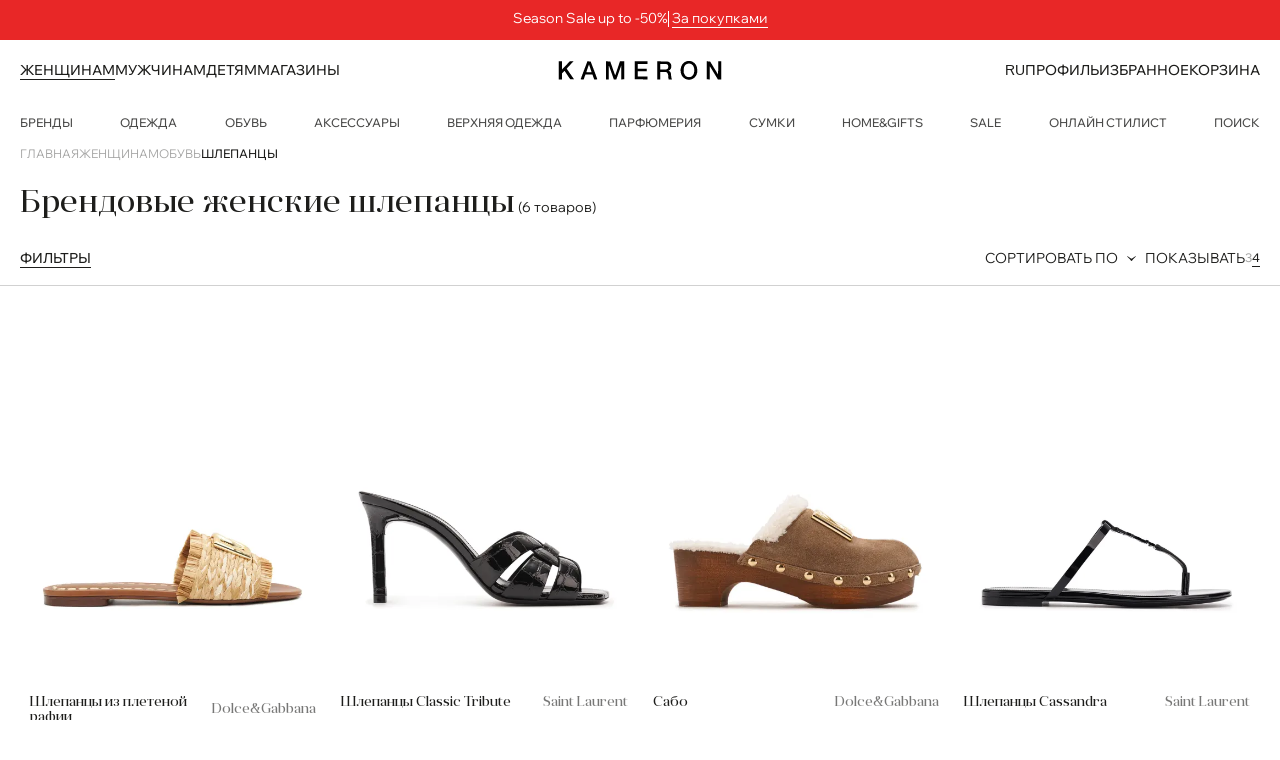

--- FILE ---
content_type: text/html; charset=UTF-8
request_url: https://kameron.ua/store/women/zhenskaya-obuv/zhenskie-shlepancy
body_size: 40968
content:
<!DOCTYPE html>
<html lang="ru" apiLang="ru" guest="1" data-email="">
<head>
          <script>
    (function (w, d, s, l, i) {
        w[l] = w[l] || [];
        w[l].push({
            'gtm.start':
                new Date().getTime(), event: 'gtm.js'
        });
        var f = d.getElementsByTagName(s)[0],
            j = d.createElement(s), dl = l != 'dataLayer' ? '&l=' + l : '';
        j.defer = true;
        j.src =
            'https://www.googletagmanager.com/gtm.js?id=' + i + dl;
        f.parentNode.insertBefore(j, f);
    })(window, document, 'script', 'dataLayer', 'GTM-KNV6336');
</script>    <meta charset="UTF-8">
    <meta name="facebook-domain-verification" content="eg6ts3wu2lc6314gycf4mdgzkt0sef" />
    <meta http-equiv="Content-Language" content="ru">
    <meta name="viewport" content="user-scalable=no, initial-scale=1.0, maximum-scale=1.0, width=device-width">
    <meta name="csrf-param" content="_csrf">
<meta name="csrf-token" content="mpQkW1fB4D-GKymelm1nah23VvfMCcFtBU541vsVT2jZ1ktsCKaHXNROGc7dPSwCc_0VxL9_r15mFDuxvCF4MA==">
    <title>ᐉ Брендовые женские шлепанцы • Купить дизайнерские эксклюзивные шлепанцы для женщин • Kameron.ua</title>

    <meta name="viewport" content="user-scalable=no, initial-scale=1.0, maximum-scale=1.0, width=device-width">

    <meta name="msapplication-config" content="/assets/1166fdd1/favicons/browserconfig.xml" />

    <meta name="msapplication-square70x70logo" content="/assets/1166fdd1/favicons/mstile-70x70.png">
    <meta name="msapplication-square144x144logo" content="/assets/1166fdd1/favicons/mstile-144x144.png">
    <meta name="msapplication-square150x150logo" content="/assets/1166fdd1/favicons/mstile-150x150.png">
    <meta name="msapplication-wide310x150logo" content="/assets/1166fdd1/favicons/mstile-310x150.png">
    <meta name="msapplication-square310x310logo" content="/assets/1166fdd1/favicons/mstile-310x310.png">

    <meta name="msapplication-TileImage" content="/assets/1166fdd1/favicons/mstile-144x144.png">

    <meta name="theme-color" content="#ffffff">
    <meta name="msapplication-TileColor" content="#ffffff">

    <link rel="icon" type="image/png" sizes="16x16"
          href="/assets/1166fdd1/favicons/favicon-16x16.png">
    <link rel="icon" type="image/png" sizes="32x32"
          href="/assets/1166fdd1/favicons/favicon-32x32.png">
    <link rel="icon" type="image/png" sizes="36x36"
          href="/assets/1166fdd1/favicons/android-icon-36x36.png">

    <link rel="icon" type="image/png" sizes="48x48"
          href="/assets/1166fdd1/favicons/android-icon-48x48.png">
    <link rel="icon" type="image/png" sizes="64x64"
          href="/assets/1166fdd1/favicons/favicon-64x64.png">
    <link rel="icon" type="image/png" sizes="72x72"
          href="/assets/1166fdd1/favicons/android-icon-72x72.png">
    <link rel="icon" type="image/png" sizes="96x96"
          href="/assets/1166fdd1/favicons/android-icon-96x96.png">
    <link rel="shortcut icon" type="image/png" sizes="96x96"
          href="/assets/1166fdd1/favicons/favicon-96x96.png">
    <link rel="icon" type="image/png" sizes="128x128"
          href="/assets/1166fdd1/favicons/favicon-128.png">
    <link rel="icon" type="image/png" sizes="144x144"
          href="/assets/1166fdd1/favicons/android-icon-144x144.png">
    <link rel="icon" type="image/png" sizes="192x192"
          href="/assets/1166fdd1/favicons/android-icon-192x192.png">
    <link rel="icon" type="image/png" sizes="196x196"
          href="/assets/1166fdd1/favicons/favicon-196x196.png">

    <link rel="icon" type="image/png" sizes="256x256"
          href="/assets/1166fdd1/favicons/favicon-256x256.png">

    <link rel="shortcut icon"
          href="/assets/1166fdd1/favicons/favicon.ico">

    <link rel="apple-touch-icon" sizes="57x57"
          href="/assets/1166fdd1/favicons/apple-touch-icon-57x57.png">
    <link rel="apple-touch-icon" sizes="60x60"
          href="/assets/1166fdd1/favicons/apple-touch-icon-60x60.png">
    <link rel="apple-touch-icon" sizes="72x72"
          href="/assets/1166fdd1/favicons/apple-touch-icon-72x72.png">
    <link rel="apple-touch-icon" sizes="76x76"
          href="/assets/1166fdd1/favicons/apple-touch-icon-76x76.png">
    <link rel="apple-touch-icon" sizes="114x114"
          href="/assets/1166fdd1/favicons/apple-touch-icon-114x114.png">
    <link rel="apple-touch-icon" sizes="120x120"
          href="/assets/1166fdd1/favicons/apple-touch-icon-120x120.png">
    <link rel="apple-touch-icon" sizes="144x144"
          href="/assets/1166fdd1/favicons/apple-touch-icon-144x144.png">
    <link rel="apple-touch-icon" sizes="152x152"
          href="/assets/1166fdd1/favicons/apple-touch-icon-152x152.png">
    <link rel="apple-touch-icon" sizes="180x180"
          href="/assets/1166fdd1/favicons/apple-icon-180x180.png">
    <link rel= "preconnect" href="https://res.cloudinary.com" />
    <link rel="alternate" hreflang="ru-UA" href="https://kameron.ua/store/women/zhenskaya-obuv/zhenskie-shlepancy" />
    <link rel="alternate" hreflang="uk-UA" href="https://kameron.ua/ua/store/women/zhenskaya-obuv/zhenskie-shlepancy" /> 
    <link rel="manifest" href="/assets/1166fdd1/favicons/manifest.json">

    <meta name="description" content="【Брендовые женские шлепанцы】⭐ Интернет магазин Kameron ⭐ Официальный представитель Polo Ralph Lauren, Dolce&amp;Gabbana, Yves Saint Laurent, Balmain ✅ Доставка по Украине ✈
">
<meta property="og:title" content="Женские шлепанцы — Оформить заказ онлайн на Kameron">
<meta property="og:description" content="Шлепанцы для женщин ᐈ Большой выбор узнаваемых моделей ✓ Оригинал ᐈ  Официальный представитель мировых домов моды в Украине — сайт Kameron ✈ Удобная доставка">
<meta property="og:image" content="https://res.cloudinary.com/kameron/image/upload/f_auto,q_auto/8c25c14286207048b2a80745a20c7a96.WebP">
<meta property="og:type" content="article">
<meta property="og:site_name" content="KAMERON">
<meta property="og:url" content="https://kameron.ua/store/women/zhenskaya-obuv/zhenskie-shlepancy">
<meta property="og:locale" content="ru">
<link href="https://kameron.ua/store/women/zhenskaya-obuv/zhenskie-shlepancy" rel="canonical">
<link href="/assets/1166fdd1/css/vendor/swiper-bundle.min.css" rel="stylesheet" async="async" preload>
<link href="/assets/1166fdd1/css/vendor/select2.min.css" rel="stylesheet" async="async" preload>
<link href="/assets/1166fdd1/css/combined.min.css" rel="stylesheet" async="async" preload>    <script async src="https://www.googletagmanager.com/gtag/js?id="></script>
<script>
    window.dataLayer = window.dataLayer || [];
    window.gtagId = '';

    function gtag() {
        dataLayer.push(arguments);
    }

    gtag('js', new Date());
    gtag('config', '');
</script>
<script>
    document.addEventListener(
        "DOMContentLoaded",
        function () {
                        gtag('event', 'page_view', {"ecomm_pagetype":"category","send_to":""});
                        gtag('event', 'page_view', {"ecomm_pagetype":"other","send_to":""});
                    }
    );
</script>
        <!-- Meta Pixel Code -->
    <script>
            !function(f,b,e,v,n,t,s)
            {if(f.fbq)return;n=f.fbq=function(){n.callMethod?
            n.callMethod.apply(n,arguments):n.queue.push(arguments)};
            if(!f._fbq)f._fbq=n;n.push=n;n.loaded=!0;n.version='2.0';
            n.queue=[];t=b.createElement(e);t.async=!0;
            t.src=v;s=b.getElementsByTagName(e)[0];
            s.parentNode.insertBefore(t,s)}(window, document,'script',
            'https://connect.facebook.net/en_US/fbevents.js');
            fbq('init', '926649675648659');
            fbq('track', 'PageView');
      </script>
      <noscript><img height="1" width="1" style="display:none"
            src="https://www.facebook.com/tr?id=926649675648659&ev=PageView&noscript=1"/>
      </noscript>
    <!-- End Meta Pixel Code -->
    <script>
        (function(i,s,o,g,r,a,m){
                i["esSdk"] = r;
                i[r] = i[r] || function() {
                    (i[r].q = i[r].q || []).push(arguments)
                }, a=s.createElement(o), m=s.getElementsByTagName(o)[0]; a.async=1; a.src=g;
                m.parentNode.insertBefore(a,m)}
        ) (window, document, "script", "https://esputnik.com/scripts/v1/public/scripts?apiKey=eyJhbGciOiJSUzI1NiJ9.[base64].CIV_Ln3wuVC3y-P_LIHUK6uEdySwdqsPkM8qmAiAmEbp7-zS7Jwhd38cFo7GunsUPM9WruyeEiXGz8IQyOs3yg&domain=B6F93237-BD6F-48CD-B396-8B86E05E31A1", "es");
        es("pushOn");
    </script>
    <script type="text/javascript">
            (function(c, l, a, r, i, t, y) {
                  c[a] = c[a] || function() {
                        (c[a].q = c[a].q || []).push(arguments)
                  };
                  t = l.createElement(r);
                  t.async = 1;
                  t.src = "https://www.clarity.ms/tag/" + i;
                  y = l.getElementsByTagName(r)[0];
                  y.parentNode.insertBefore(t, y);
            })(window, document, "clarity", "script", "qqm4rlz2k0");
      </script>
    <script async src="https://kameron.iev.pp.ua/country.min.js"></script>
</head>
<body>
<script>
    !function(f,b,e,v,n,t,s){if(f.fbq)return;n=f.fbq=function(){n.callMethod?
        n.callMethod.apply(n,arguments):n.queue.push(arguments)};if(!f._fbq)f._fbq=n;
        n.push=n;n.loaded=!0;n.version='2.0';n.queue=[];t=b.createElement(e);t.async=!0;
        t.src=v;s=b.getElementsByTagName(e)[0];s.parentNode.insertBefore(t,s)}(window,
        document,'script','https://connect.facebook.net/en_US/fbevents.js');
    fbq('init', '665414624228236');
    fbq('track', 'PageView');
</script>
<noscript>
    <img height="1" width="1" style="display:none" alt="facebook-pixel"
               src="https://www.facebook.com/tr?id=665414624228236&ev=PageView&noscript=1"
    />
</noscript>
<script></script>
<script>
    window.switchToRuUrl = '#';
    window.switchToUaUrl = '/ua/store/women/zhenskaya-obuv/zhenskie-shlepancy';
    document.cookie = "bannerScreenWidth = " + screen.width;
</script>
<noscript>
    <iframe src="https://www.googletagmanager.com/ns.html?id=GTM-KNV6336"
            height="0"
            width="0"
            style="display:none;visibility:hidden">
    </iframe>
</noscript>
<div class="page">
<header class="header" data-page-header>
    
                    <div class="header-top  topmenu topmenu_0"  >
            <div class="container-lg">
                <div class="header-top__wrapper items-center x-stack justify-between topmenu__item_0">
                                                                                                                                                                                <div class="header-top__text">Season Sale up to -50%</div>
                                                    
                                                                    
                                                                                                                                <svg xmlns="http://www.w3.org/2000/svg" width="4" height="16" viewBox="0 0 4 16" fill="none">
                                    <rect width="1" height="16" fill="#ffffff" />
                                </svg>
                                                                                        <a href="https://kameron.ua/store/man+women+boys+girls?compilation=seasonsale-up-to-50" class="header-top__link items-center x-stack link-reset">
                                    <span>За покупками</span>
                                </a>
                                                    
                                    </div>
            </div>
        </div>
        
        <style>
             .topmenu_0 {
                background-color: #e82727
            }             @media (min-width: 768px) {
                .topmenu__item_0:not(:last-of-type) {
                    border-right: 1px solid #ffffff
                }
            }            .topmenu__item_0 {
                color: #ffffff
            }            a.topmenu__item_0::after {
                background-color: #ffffff
            }            .topmenu__item_0 a {
                text-decoration: none;
            border-bottom: 1px #ffffff solid;
        }
        </style>
                    <div class="header-top  topmenu topmenu_1"  style="display: none"  >
            <div class="container-lg">
                <div class="header-top__wrapper items-center x-stack justify-between topmenu__item_1">
                                                                                                                                                                                <div class="header-top__text">-5% при оплате картой онлайн </div>
                                                    
                                                                                                                                <svg xmlns="http://www.w3.org/2000/svg" width="4" height="16" viewBox="0 0 4 16" fill="none">
                                    <rect width="1" height="16" fill="#ffffff" />
                                </svg>
                                                                                        <div class="header-top__text">Бесплатная доставка</div>
                                                    
                                                                                                                                <svg xmlns="http://www.w3.org/2000/svg" width="4" height="16" viewBox="0 0 4 16" fill="none">
                                    <rect width="1" height="16" fill="#ffffff" />
                                </svg>
                                                                                        <a href="https://kameron.ua/payment-and-delivery" class="header-top__link items-center x-stack link-reset">
                                    <span>Детали</span>
                                </a>
                                                    
                                    </div>
            </div>
        </div>
        
        <style>
             .topmenu_1 {
                background-color: #000000
            }             @media (min-width: 768px) {
                .topmenu__item_1:not(:last-of-type) {
                    border-right: 1px solid #ffffff
                }
            }            .topmenu__item_1 {
                color: #ffffff
            }            a.topmenu__item_1::after {
                background-color: #ffffff
            }            .topmenu__item_1 a {
                text-decoration: none;
            border-bottom: 1px #ffffff solid;
        }
        </style>
    
    <div class="header__top">
        <div class="container-lg x-stack items-center h-full w-full">
            <div class="x-stack items-center w-full">
                <a class="header__logo link-reset" href="/">
                    <img class="header__logo-image" src="/assets/1166fdd1/images/kameron-logo-svg.svg" alt="Kameron logo" width="85"
                         height="22">
                </a>
                <ul class="header-top-menu list-reset">
                    <li class="header-top-menu__item">
                        <a class="header-top-menu__link btn btn--simple btn--sm is-active" href="/women">Женщинам</a>
                    </li>
                    <li class="header-top-menu__item">
                        <a class="header-top-menu__link btn btn--simple btn--sm " href="/man">Мужчинам</a>
                    </li>
                    <li class="header-top-menu__item">
                        <a class="header-top-menu__link btn btn--simple btn--sm " href="/children">Детям</a>
                    </li>
                    <li class="header-top-menu__item">
                        <a class="header-top-menu__link btn btn--simple btn--sm" href="/our-stores">Магазины</a>
                    </li>
                </ul>
                <div class="header__top-divider"></div>
                <ul class="header-top-actions list-reset">
                    <li class="header-top-actions__item header-top-actions__item--desktop">
                        <div class="lang-select" id="langSelect">
                            <div class="lang-select__trigger" id="currentLang">RU</div>
                            <div class="lang-select__options">
                                <div class="lang-option ru-switch-select-link" data-lang="RU" data-value="">RU</div>
                                <div class="lang-option ua-switch-select-link" data-lang="UA" data-value="">UA</div>
                            </div>
                        </div>
                    </li>
                    <li class="header-top-actions__item header-top-actions__item--mobile">
                        <button class="header-top-actions__link btn btn--simple btn--sm" id="searchButton" type="button" data-drawer-open="search">Поиск</button>
                    </li>
                                            <li class="header-top-actions__item header-top-actions__item--desktop">
                            <button class="btn btn--simple btn--lg header-top-actions__link" type="button" data-drawer-open="auth-login">Профиль</button>
                        </li>
                                                                <li class="header-top-actions__item header-top-actions__item--desktop">
                            <div class="header-top-actions__link btn btn--simple btn--sm js-favorites" data-drawer-open="auth-login">Избранное</div>
                        </li>
                                        <li class="header-top-actions__item">
                        <button class="header-top-actions__link btn btn--simple btn--sm js-shopping" data-drawer-open="cart">Корзина</button>
                    </li>
                    <li class="header-top-actions__item header-top-actions__item--mobile">
                        <button class="header-top-actions__link open-menu btn btn--simple btn--sm" aria-label="Open menu"
                                type="button" data-open-mobile-menu>Меню</button>
                    </li>
                </ul>
            </div>
        </div>
    </div>
    <div class="header__bottom" data-meganav-triggers>
        <div class="container-lg x-stack items-center h-full">
            <ul class="header-bottom-menu list-reset w-full">
                <li class="header-bottom-menu__item">
                    <a class="header-bottom-menu__link btn btn--simple btn--sm" href="/brands?gender=women" data-meganav-trigger="brands" aria-controls="meganav">Бренды</a>
                </li>
                                                    <li class="header-bottom-menu__item">
                        <a class="header-bottom-menu__link btn btn--simple btn--sm" href="/store/women/zhenskaya-odezhda" data-meganav-trigger="menu0" aria-controls="meganav">Одежда</a>                    </li>
                                                                    <li class="header-bottom-menu__item">
                        <a class="header-bottom-menu__link btn btn--simple btn--sm" href="/store/women/zhenskaya-obuv" data-meganav-trigger="menu1" aria-controls="meganav">Обувь</a>                    </li>
                                                                    <li class="header-bottom-menu__item">
                        <a class="header-bottom-menu__link btn btn--simple btn--sm" href="/store/women/zhenskie-aksessuary" data-meganav-trigger="menu2" aria-controls="meganav">Аксессуары</a>                    </li>
                                                                    <li class="header-bottom-menu__item">
                        <a class="header-bottom-menu__link btn btn--simple btn--sm" href="/store/women/zhenskaya-verhnyaya-odezhda" data-meganav-trigger="menu3" aria-controls="meganav">Верхняя одежда</a>                    </li>
                                                                    <li class="header-bottom-menu__item">
                        <a class="header-bottom-menu__link btn btn--simple btn--sm" href="/store/women/parfumeria" data-meganav-trigger="menu4" aria-controls="meganav">Парфюмерия</a>                    </li>
                                                                                                    <li class="header-bottom-menu__item">
                        <a class="header-bottom-menu__link btn btn--simple btn--sm" href="/store/women/zenskie-sumki" data-meganav-trigger="menu6" aria-controls="meganav">Сумки</a>                    </li>
                                                                    <li class="header-bottom-menu__item">
                        <a class="header-bottom-menu__link btn btn--simple btn--sm" href="/store/home" data-meganav-trigger="menu7" aria-controls="meganav">Home&Gifts</a>                    </li>
                                
                <li class="header-bottom-menu__item">
                    <a class="header-bottom-menu__link btn btn--simple btn--sm" href="/store/sale">Sale</a>
                </li>
                <li class="header-bottom-menu__item">

                                            <a class="header-bottom-menu__link btn btn--simple btn--sm" data-drawer-open="auth-login">Онлайн стилист</a>
                                    </li>
                <li class="header-bottom-menu__item">
                    <button class="header-bottom-menu__link btn btn--simple btn--sm" type="button" data-drawer-open="search">Поиск</button>
                </li>
            </ul>
        </div>
    </div>
    <nav id="meganav" class="meganav" aria-hidden="true">
        <div class="container-lg">
            <div id="meganav-wrapper"></div>
            <template data-meganav-content="brands">
                <div class="meganav__inner">
                    <div class="meganav__menu">
                        <div class="meganav__col">
                            <div class="meganav__col-title font-anglecia">Бренды</div>
                                                        <ul class="meganav__col-list list-reset">
                                    <li>
                                        <a class="link-reset" href="/brands?gender=women">Все Бренди</a>
                                    </li>
                                                                            <li>
                                                                                            <a class="link-reset" href="/store/women/dolce-gabbana">Dolce&Gabbana</a>
                                                                                    </li>
                                                                                    <li>
                                                <a class="link-reset" href="/store?compilation=dolce-gabbana-casa">Dolce&Gabbana Casa</a>
                                            </li>
                                                                                                                    <li>
                                                                                            <a class="link-reset" href="/store/women/mach&mach">Mach&Mach</a>
                                                                                    </li>
                                                                                                                    <li>
                                                                                            <a class="link-reset" href="/store/women/alevi">Alevi</a>
                                                                                    </li>
                                                                                                                    <li>
                                                                                            <a class="link-reset" href="/store/women/frame">Frame</a>
                                                                                    </li>
                                                                                                                    <li>
                                                                                            <a class="link-reset" href="/store/women/eterne">Eterne</a>
                                                                                    </li>
                                                                                                                    <li>
                                                                                            <a class="link-reset" href="/store/women/yves-salomon">Yves Salomon</a>
                                                                                    </li>
                                                                                                                    <li>
                                                                                            <a class="link-reset" href="/store/women/nili-lotan">NILI LOTAN</a>
                                                                                    </li>
                                                                                                                    <li>
                                                                                            <a class="link-reset" href="/store/women/paris-texas">Paris Texas</a>
                                                                                    </li>
                                                                                                                    <li>
                                                                                            <a class="link-reset" href="/store/women/completedworks">Completedworks</a>
                                                                                    </li>
                                                                                                                    <li>
                                                                                            <a class="link-reset" href="/store/women/citizens-of-humanity">CITIZENS of HUMANITY</a>
                                                                                    </li>
                                                                                                                    <li>
                                                                                            <a class="link-reset" href="/store/women/balmain">Balmain</a>
                                                                                    </li>
                                                                                                                    <li>
                                                                                            <a class="link-reset" href="/store/women/saint-laurent">Saint Laurent</a>
                                                                                    </li>
                                                                                                                    <li>
                                                                                            <a class="link-reset" href="/store/women/ralph-lauren-collection">Ralph Lauren Collection</a>
                                                                                    </li>
                                                                                                                    <li>
                                                                                            <a class="link-reset" href="/store/women/polo-ralph-lauren">Polo Ralph Lauren</a>
                                                                                    </li>
                                                                                                                    <li>
                                                                                            <a class="link-reset" href="/store/women/eres">ERES</a>
                                                                                    </li>
                                                                                                                    <li>
                                                                                            <a class="link-reset" href="/store/women/la_perla">La_Perla</a>
                                                                                    </li>
                                                                                                                    <li>
                                                                                            <a class="link-reset" href="/store/vogue">Vogue</a>
                                                                                    </li>
                                                                                                                    <li>
                                                                                            <a class="link-reset" href="/store/arthuss">ArtHuss</a>
                                                                                    </li>
                                                                                                                    <li>
                                                                                            <a class="link-reset" href="/store/zali">Zali</a>
                                                                                    </li>
                                                                            
                                </ul>
                                                    </div>
                    </div>
                </div>
            </template>

                                    <template data-meganav-content="menu0">
                <div class="meganav__inner">
                    <div class="meganav__menu">
                                                                                                                                                                                                                                                                                                                                                                                                                                                                                                                                                                                                                                                                                                                                                                                                                                                                                                                                                                                                                                                                                                                                                                
                        <div class="meganav__col">
    <div class="meganav__col-title font-anglecia">Одежда</div>
    <ul class="meganav__col-list list-reset">
                            <li><a class="link-reset" href="/store/women/zhenskaya-odezhda/zhenskoe-bele">Белье</a></li>
                                            <li><a class="link-reset" href="/store/women/zhenskaya-odezhda/zhenskie-bryuki">Брюки</a></li>
                                            <li><a class="link-reset" href="/store/women/zhenskaya-odezhda/zhenskie-dzhinsy">Джинсы</a></li>
                                            <li><a class="link-reset" href="/store/women/zhenskaya-odezhda/zhenskie-zhakety">Жакеты</a></li>
                                            <li><a class="link-reset" href="/store/women/zhenskaya-odezhda/zhenskie-zhilety">Жилеты</a></li>
                                            <li><a class="link-reset" href="/store/women/zhenskaya-odezhda/zhenskie-kombinezony">Комбинезоны</a></li>
                                            <li><a class="link-reset" href="/store/women/zhenskaya-odezhda/legginsy">Леггинсы</a></li>
                                            <li><a class="link-reset" href="/store/women/zhenskaya-odezhda/zenskaa-odezda-dla-doma">Одежда для дома </a></li>
                                            <li><a class="link-reset" href="/store/women/zhenskaya-odezhda/zenskaa-odezda-dla-plaza">Одежда для пляжа </a></li>
                                            <li><a class="link-reset" href="/store/women/zhenskaya-odezhda/zhenskie-pidzhaki">Пиджаки</a></li>
                                            <li><a class="link-reset" href="/store/women/zhenskaya-odezhda/platya">Платья</a></li>
                                            <li><a class="link-reset" href="/store/women/zhenskaya-odezhda/zhenskie-rubashki">Рубашки и блузы</a></li>
                                            <li><a class="link-reset" href="/store/women/zhenskaya-odezhda/sarafany">Сарафаны</a></li>
                                            <li><a class="link-reset" href="/store/women/zhenskaya-odezhda/zhenskaya-sportivnaya-odezhda">Спортивная одежда</a></li>
                                            <li><a class="link-reset" href="/store/women/zhenskaya-odezhda/zhenskie-topy">Топы</a></li>
                                            <li><a class="link-reset" href="/store/women/zhenskaya-odezhda/zhenskiy-trikotazh">Трикотаж</a></li>
                    </ul>
</div>
<div class="meganav__col">
    <div class="meganav__col-title font-anglecia"></div>
    <ul class="meganav__col-list list-reset">
                                    <li><a class="link-reset" href="/store/women/zhenskaya-odezhda/zhenskie-futbolki-i-polo">Футболки и поло</a></li>
                                            <li><a class="link-reset" href="/store/women/zhenskaya-odezhda/zhenskie-shorty">Шорты</a></li>
                                            <li><a class="link-reset" href="/store/women/zhenskaya-odezhda/yubki">Юбки</a></li>
                            </ul>
</div>
                    </div>
                </div>
            </template>
                                                <template data-meganav-content="menu1">
                <div class="meganav__inner">
                    <div class="meganav__menu">
                                                                                                                                                                                                                                                                                                                                                                                                                                                                                                                                                                                                                                                                                                                                                                                                                                                                        
                        <div class="meganav__col">
    <div class="meganav__col-title font-anglecia">Обувь</div>
    <ul class="meganav__col-list list-reset">
                            <li><a class="link-reset" href="/store/women/zhenskaya-obuv/baletki">Балетки</a></li>
                                            <li><a class="link-reset" href="/store/women/zhenskaya-obuv/bosonozhki">Босоножки</a></li>
                                            <li><a class="link-reset" href="/store/women/zhenskaya-obuv/botilony">Ботильоны</a></li>
                                            <li><a class="link-reset" href="/store/women/zhenskaya-obuv/zhenskie-botinki">Ботинки</a></li>
                                            <li><a class="link-reset" href="/store/women/zhenskaya-obuv/zhenskie-botforty">Ботфорты</a></li>
                                            <li><a class="link-reset" href="/store/women/zhenskaya-obuv/zhenskie-kedy">Кеды</a></li>
                                            <li><a class="link-reset" href="/store/women/zhenskaya-obuv/zhenskie-krossovki">Кроссовки </a></li>
                                            <li><a class="link-reset" href="/store/women/zhenskaya-obuv/myuli">Мюли</a></li>
                                            <li><a class="link-reset" href="/store/women/zhenskaya-obuv/zhenskie-sandalii">Сандалии</a></li>
                                            <li><a class="link-reset" href="/store/women/zhenskaya-obuv/sapogi">Сапоги</a></li>
                                            <li><a class="link-reset" href="/store/women/zhenskaya-obuv/zenskie-tapocki">Тапочки</a></li>
                                            <li><a class="link-reset" href="/store/women/zhenskaya-obuv/zhenskie-tufli">Туфли</a></li>
                                            <li><a class="link-reset" href="/store/women/zhenskaya-obuv/zhenskie-shlepancy">Шлепанцы</a></li>
                                            <li><a class="link-reset" href="/store/women/zhenskaya-obuv/zenskie-espadrili">Эспадрильи</a></li>
                            </ul>
</div>
                    </div>
                </div>
            </template>
                                                <template data-meganav-content="menu2">
                <div class="meganav__inner">
                    <div class="meganav__menu">
                                                                                                                                                                                                                                                                                                                                                                                                                                                                                                                                                                                                                                                                                                                                                                                                                                                                                                                                                                                                                                                                                                        
                        <div class="meganav__col">
    <div class="meganav__col-title font-anglecia">Аксессуары</div>
    <ul class="meganav__col-list list-reset">
                            <li><a class="link-reset" href="/store/women/zhenskie-aksessuary/zenskie-brasletu">Браслеты</a></li>
                                            <li><a class="link-reset" href="/store/women/zhenskie-aksessuary/zenskie-brosi-">Броши</a></li>
                                            <li><a class="link-reset" href="/store/women/zhenskie-aksessuary/zhenskie-vizitnicy">Визитницы</a></li>
                                            <li><a class="link-reset" href="/store/women/zhenskie-aksessuary/zhenskie-galstuki">Галстуки</a></li>
                                            <li><a class="link-reset" href="/store/women/zhenskie-aksessuary/zhenskie-kepki">Кепки</a></li>
                                            <li><a class="link-reset" href="/store/women/zhenskie-aksessuary/zenskie-kole-">Колье</a></li>
                                            <li><a class="link-reset" href="/store/women/zhenskie-aksessuary/zenskie-nausniki">Наушники</a></li>
                                            <li><a class="link-reset" href="/store/women/zhenskie-aksessuary/zhenskie-koshelki">Кошельки</a></li>
                                            <li><a class="link-reset" href="/store/women/zhenskie-aksessuary/zhenskie-ochki">Очки</a></li>
                                            <li><a class="link-reset" href="/store/women/zhenskie-aksessuary/zhenskie-perchatki">Перчатки</a></li>
                                            <li><a class="link-reset" href="/store/women/zhenskie-aksessuary/zhenskie-platki">Платки</a></li>
                                            <li><a class="link-reset" href="/store/women/zhenskie-aksessuary/zenskie-podvesy-">Подвесы</a></li>
                                            <li><a class="link-reset" href="/store/women/zhenskie-aksessuary/zhenskie-remni">Ремни</a></li>
                                            <li><a class="link-reset" href="/store/women/zhenskie-aksessuary/zenskie-sergi-">Серьги</a></li>
                                            <li><a class="link-reset" href="/store/women/zhenskie-aksessuary/zhenskie-chehly">Чехлы</a></li>
                                            <li><a class="link-reset" href="/store/women/zhenskie-aksessuary/zhenskie-shapki">Шапки</a></li>
                    </ul>
</div>
<div class="meganav__col">
    <div class="meganav__col-title font-anglecia"></div>
    <ul class="meganav__col-list list-reset">
                                    <li><a class="link-reset" href="/store/women/zhenskie-aksessuary/zhenskie-sharfy">Шарфы</a></li>
                                            <li><a class="link-reset" href="/store/women/zhenskie-aksessuary/drugoe">Другое</a></li>
                            </ul>
</div>
                    </div>
                </div>
            </template>
                                                <template data-meganav-content="menu3">
                <div class="meganav__inner">
                    <div class="meganav__menu">
                                                                                                                                                                                                                                                                                                                                                                                                                                                                
                        <div class="meganav__col">
    <div class="meganav__col-title font-anglecia">Верхняя одежда</div>
    <ul class="meganav__col-list list-reset">
                            <li><a class="link-reset" href="/store/women/zhenskaya-verhnyaya-odezhda/zhenskie-bombery">Бомберы</a></li>
                                            <li><a class="link-reset" href="/store/women/zhenskaya-verhnyaya-odezhda/zhenskie-dublenki">Дубленки</a></li>
                                            <li><a class="link-reset" href="/store/women/zhenskaya-verhnyaya-odezhda/zhenskie-kosuhi">Косухи</a></li>
                                            <li><a class="link-reset" href="/store/women/zhenskaya-verhnyaya-odezhda/zhenskie-kurtki">Куртки</a></li>
                                            <li><a class="link-reset" href="/store/women/zhenskaya-verhnyaya-odezhda/zhenskoe-palto">Пальто</a></li>
                                            <li><a class="link-reset" href="/store/women/zhenskaya-verhnyaya-odezhda/zhenskie-puhoviki">Пуховики</a></li>
                                            <li><a class="link-reset" href="/store/women/zhenskaya-verhnyaya-odezhda/zhenskie-trenchi">Тренчи</a></li>
                            </ul>
</div>
                    </div>
                </div>
            </template>
                                                <template data-meganav-content="menu4">
                <div class="meganav__inner">
                    <div class="meganav__menu">
                                                                                                                                                                                                                                
                        <div class="meganav__col">
    <div class="meganav__col-title font-anglecia">Парфюмерия</div>
    <ul class="meganav__col-list list-reset">
                                        <li><a class="link-reset" href="/store/parfumeria/uniseks-aromat-dla-sobak">Аромат для собак</a></li>
                                            <li><a class="link-reset" href="/store/women/parfumeria/zenskaa-parfumirovannaa-voda">Парфюмированная вода</a></li>
                                            <li><a class="link-reset" href="/store/women/parfumeria/zenskaa-tualetnaa-voda">Туалетная вода</a></li>
                            </ul>
</div>
                    </div>
                </div>
            </template>
                                                <template data-meganav-content="menu5">
                <div class="meganav__inner">
                    <div class="meganav__menu">
                                                                                                                                                                                                                                                                                                                                                                                                        
                        <div class="meganav__col">
    <div class="meganav__col-title font-anglecia">Home&Gifts</div>
    <ul class="meganav__col-list list-reset">
                            <li><a class="link-reset" href="/store/women/home/bloknoty">Блокноты</a></li>
                                            <li><a class="link-reset" href="/store/women/home/uniseks-dekor-i-aksessuary">Декор и аксессуары</a></li>
                                            <li><a class="link-reset" href="/store/women/home/knigi">Книги</a></li>
                                            <li><a class="link-reset" href="/store/women/home/nardy">Нарды</a></li>
                                            <li><a class="link-reset" href="/store/women/home/uniseks-posuda-dla-servirovki">Посуда для сервировки</a></li>
                                            <li><a class="link-reset" href="/store/women/home/sertifikaty">Сертификаты</a></li>
                            </ul>
</div>
                    </div>
                </div>
            </template>
                                                <template data-meganav-content="menu6">
                <div class="meganav__inner">
                    <div class="meganav__menu">
                                                                                                                
                        <div class="meganav__col">
    <div class="meganav__col-title font-anglecia">Сумки</div>
    <ul class="meganav__col-list list-reset">
                            <li><a class="link-reset" href="/store/women/zenskie-sumki/sumki">Сумки</a></li>
                            </ul>
</div>
                    </div>
                </div>
            </template>
                                                <template data-meganav-content="menu7">
                <div class="meganav__inner">
                    <div class="meganav__menu">
                                                                                                                                                                                                                                                                                                                                                                                                        
                        <div class="meganav__col">
    <div class="meganav__col-title font-anglecia">Home&Gifts</div>
    <ul class="meganav__col-list list-reset">
                            <li><a class="link-reset" href="/store/home/bloknoty">Блокноты</a></li>
                                            <li><a class="link-reset" href="/store/home/uniseks-dekor-i-aksessuary">Декор и аксессуары</a></li>
                                            <li><a class="link-reset" href="/store/home/knigi">Книги</a></li>
                                            <li><a class="link-reset" href="/store/home/nardy">Нарды</a></li>
                                            <li><a class="link-reset" href="/store/home/uniseks-posuda-dla-servirovki">Посуда для сервировки</a></li>
                                            <li><a class="link-reset" href="/store/home/sertifikaty">Сертификаты</a></li>
                            </ul>
</div>
                    </div>
                </div>
            </template>
                                </div>
    </nav>
    <nav class="header-mobile-menu" data-mobile-menu>
        <div class="header-mobile-menu__header x-stack justify-between items-center">
            <div class="header-mobile-menu__title font-anglecia text-m-regular">Меню</div>
            <button class="header-mobile-menu__close btn btn--simple btn--sm" data-close-mobile-menu>Закрыть</button>
        </div>

        <div class="header-mobile-menu__subheader x-stack items-start">
            <ul class="x-stack flex-wrap items-center list-reset gap-6">
                <li>
                    <a class="btn btn--simple btn--sm is-active" href="/women">Женщинам</a>
                </li>
                <li>
                    <a class="btn btn--simple btn--sm " href="/man">Мужчинам</a>
                </li>
                <li>
                    <a class="btn btn--simple btn--sm " href="/children">Детям</a>
                </li>
            </ul>
            <div class="x-stack items-center gap-5 ml-auto">
                                    <a class="btn btn--simple btn--sm shrink-0" data-drawer-open="auth-login">
                        <img class=""
                             src="/assets/1166fdd1/images/icons/heart.svg" alt="heart-icon" loading="lazy" width="16" height="10">
                    </a>

                
                <a class="btn btn--simple btn--sm" href="/our-stores">Магазины</a>
            </div>
        </div>
        <div class="header-mobile-menu__catalog">
                            <div class="header-mobile-menu__group" data-mob-menu-group>
                    <div class="header-mobile-menu__group-title font-anglecia" data-mob-menu-group-trigger>Бренды</div>
                    <ul class="list-reset">
                        <li>
                            <a class="text-s-regular link-reset" href="/brands?gender=women">Все Бренди</a>
                        </li>
                                                    <li>
                                <a class="text-s-regular link-reset" href="/store/women/dolce-gabbana">Dolce&Gabbana</a>
                            </li>
                                                            <li>
                                    <a class="text-s-regular link-reset" href="/store?compilation=dolce-gabbana-casa">Dolce&Gabbana Casa</a>
                                </li>
                                                                                <li>
                                <a class="text-s-regular link-reset" href="/store/women/mach&mach">Mach&Mach</a>
                            </li>
                                                                                <li>
                                <a class="text-s-regular link-reset" href="/store/women/alevi">Alevi</a>
                            </li>
                                                                                <li>
                                <a class="text-s-regular link-reset" href="/store/women/frame">Frame</a>
                            </li>
                                                                                <li>
                                <a class="text-s-regular link-reset" href="/store/women/eterne">Eterne</a>
                            </li>
                                                                                <li>
                                <a class="text-s-regular link-reset" href="/store/women/yves-salomon">Yves Salomon</a>
                            </li>
                                                                                <li>
                                <a class="text-s-regular link-reset" href="/store/women/nili-lotan">NILI LOTAN</a>
                            </li>
                                                                                <li>
                                <a class="text-s-regular link-reset" href="/store/women/paris-texas">Paris Texas</a>
                            </li>
                                                                                <li>
                                <a class="text-s-regular link-reset" href="/store/women/completedworks">Completedworks</a>
                            </li>
                                                                                <li>
                                <a class="text-s-regular link-reset" href="/store/women/citizens-of-humanity">CITIZENS of HUMANITY</a>
                            </li>
                                                                                <li>
                                <a class="text-s-regular link-reset" href="/store/women/balmain">Balmain</a>
                            </li>
                                                                                <li>
                                <a class="text-s-regular link-reset" href="/store/women/saint-laurent">Saint Laurent</a>
                            </li>
                                                                                <li>
                                <a class="text-s-regular link-reset" href="/store/women/ralph-lauren-collection">Ralph Lauren Collection</a>
                            </li>
                                                                                <li>
                                <a class="text-s-regular link-reset" href="/store/women/polo-ralph-lauren">Polo Ralph Lauren</a>
                            </li>
                                                                                <li>
                                <a class="text-s-regular link-reset" href="/store/women/eres">ERES</a>
                            </li>
                                                                                <li>
                                <a class="text-s-regular link-reset" href="/store/women/la_perla">La_Perla</a>
                            </li>
                                                                                <li>
                                <a class="text-s-regular link-reset" href="/store/vogue">Vogue</a>
                            </li>
                                                                                <li>
                                <a class="text-s-regular link-reset" href="/store/arthuss">ArtHuss</a>
                            </li>
                                                                                <li>
                                <a class="text-s-regular link-reset" href="/store/zali">Zali</a>
                            </li>
                                                    
                    </ul>
                </div>
            
                                                <div class="header-mobile-menu__group" data-mob-menu-group>
                        <div class="header-mobile-menu__group-title font-anglecia" data-mob-menu-group-trigger>Одежда</div>
                        <ul class="list-reset">
                            <li>
                                <a class="text-s-regular link-reset" href="/store/women/zhenskaya-odezhda">Смотреть все</a>
                            </li>
                                                                                            <li>
                                                                            <a class="text-s-regular link-reset" href="/store/women/zhenskaya-odezhda/zhenskoe-bele">Белье</a></li>
                                                                    </li>
                                                                                                                        <li>
                                                                            <a class="text-s-regular link-reset" href="/store/women/zhenskaya-odezhda/zhenskie-bryuki">Брюки</a></li>
                                                                    </li>
                                                                                                                        <li>
                                                                            <a class="text-s-regular link-reset" href="/store/women/zhenskaya-odezhda/zhenskie-dzhinsy">Джинсы</a></li>
                                                                    </li>
                                                                                                                        <li>
                                                                            <a class="text-s-regular link-reset" href="/store/women/zhenskaya-odezhda/zhenskie-zhakety">Жакеты</a></li>
                                                                    </li>
                                                                                                                        <li>
                                                                            <a class="text-s-regular link-reset" href="/store/women/zhenskaya-odezhda/zhenskie-zhilety">Жилеты</a></li>
                                                                    </li>
                                                                                                                        <li>
                                                                            <a class="text-s-regular link-reset" href="/store/women/zhenskaya-odezhda/zhenskie-kombinezony">Комбинезоны</a></li>
                                                                    </li>
                                                                                                                        <li>
                                                                            <a class="text-s-regular link-reset" href="/store/women/zhenskaya-odezhda/legginsy">Леггинсы</a></li>
                                                                    </li>
                                                                                                                        <li>
                                                                            <a class="text-s-regular link-reset" href="/store/women/zhenskaya-odezhda/zenskaa-odezda-dla-doma">Одежда для дома </a></li>
                                                                    </li>
                                                                                                                        <li>
                                                                            <a class="text-s-regular link-reset" href="/store/women/zhenskaya-odezhda/zenskaa-odezda-dla-plaza">Одежда для пляжа </a></li>
                                                                    </li>
                                                                                                                        <li>
                                                                            <a class="text-s-regular link-reset" href="/store/women/zhenskaya-odezhda/zhenskie-pidzhaki">Пиджаки</a></li>
                                                                    </li>
                                                                                                                        <li>
                                                                            <a class="text-s-regular link-reset" href="/store/women/zhenskaya-odezhda/platya">Платья</a></li>
                                                                    </li>
                                                                                                                        <li>
                                                                            <a class="text-s-regular link-reset" href="/store/women/zhenskaya-odezhda/zhenskie-rubashki">Рубашки и блузы</a></li>
                                                                    </li>
                                                                                                                        <li>
                                                                            <a class="text-s-regular link-reset" href="/store/women/zhenskaya-odezhda/sarafany">Сарафаны</a></li>
                                                                    </li>
                                                                                                                        <li>
                                                                            <a class="text-s-regular link-reset" href="/store/women/zhenskaya-odezhda/zhenskaya-sportivnaya-odezhda">Спортивная одежда</a></li>
                                                                    </li>
                                                                                                                        <li>
                                                                            <a class="text-s-regular link-reset" href="/store/women/zhenskaya-odezhda/zhenskie-topy">Топы</a></li>
                                                                    </li>
                                                                                                                        <li>
                                                                            <a class="text-s-regular link-reset" href="/store/women/zhenskaya-odezhda/zhenskiy-trikotazh">Трикотаж</a></li>
                                                                    </li>
                                                                                                                        <li>
                                                                            <a class="text-s-regular link-reset" href="/store/women/zhenskaya-odezhda/zhenskie-futbolki-i-polo">Футболки и поло</a></li>
                                                                    </li>
                                                                                                                        <li>
                                                                            <a class="text-s-regular link-reset" href="/store/women/zhenskaya-odezhda/zhenskie-shorty">Шорты</a></li>
                                                                    </li>
                                                                                                                        <li>
                                                                            <a class="text-s-regular link-reset" href="/store/women/zhenskaya-odezhda/yubki">Юбки</a></li>
                                                                    </li>
                                                                                </ul>
                    </div>
                                                                <div class="header-mobile-menu__group" data-mob-menu-group>
                        <div class="header-mobile-menu__group-title font-anglecia" data-mob-menu-group-trigger>Обувь</div>
                        <ul class="list-reset">
                            <li>
                                <a class="text-s-regular link-reset" href="/store/women/zhenskaya-obuv">Смотреть все</a>
                            </li>
                                                                                            <li>
                                                                            <a class="text-s-regular link-reset" href="/store/women/zhenskaya-obuv/baletki">Балетки</a></li>
                                                                    </li>
                                                                                                                        <li>
                                                                            <a class="text-s-regular link-reset" href="/store/women/zhenskaya-obuv/bosonozhki">Босоножки</a></li>
                                                                    </li>
                                                                                                                        <li>
                                                                            <a class="text-s-regular link-reset" href="/store/women/zhenskaya-obuv/botilony">Ботильоны</a></li>
                                                                    </li>
                                                                                                                        <li>
                                                                            <a class="text-s-regular link-reset" href="/store/women/zhenskaya-obuv/zhenskie-botinki">Ботинки</a></li>
                                                                    </li>
                                                                                                                        <li>
                                                                            <a class="text-s-regular link-reset" href="/store/women/zhenskaya-obuv/zhenskie-botforty">Ботфорты</a></li>
                                                                    </li>
                                                                                                                        <li>
                                                                            <a class="text-s-regular link-reset" href="/store/women/zhenskaya-obuv/zhenskie-kedy">Кеды</a></li>
                                                                    </li>
                                                                                                                        <li>
                                                                            <a class="text-s-regular link-reset" href="/store/women/zhenskaya-obuv/zhenskie-krossovki">Кроссовки </a></li>
                                                                    </li>
                                                                                                                        <li>
                                                                            <a class="text-s-regular link-reset" href="/store/women/zhenskaya-obuv/myuli">Мюли</a></li>
                                                                    </li>
                                                                                                                        <li>
                                                                            <a class="text-s-regular link-reset" href="/store/women/zhenskaya-obuv/zhenskie-sandalii">Сандалии</a></li>
                                                                    </li>
                                                                                                                        <li>
                                                                            <a class="text-s-regular link-reset" href="/store/women/zhenskaya-obuv/sapogi">Сапоги</a></li>
                                                                    </li>
                                                                                                                        <li>
                                                                            <a class="text-s-regular link-reset" href="/store/women/zhenskaya-obuv/zenskie-tapocki">Тапочки</a></li>
                                                                    </li>
                                                                                                                        <li>
                                                                            <a class="text-s-regular link-reset" href="/store/women/zhenskaya-obuv/zhenskie-tufli">Туфли</a></li>
                                                                    </li>
                                                                                                                        <li>
                                                                            <a class="text-s-regular link-reset" href="/store/women/zhenskaya-obuv/zhenskie-shlepancy">Шлепанцы</a></li>
                                                                    </li>
                                                                                                                        <li>
                                                                            <a class="text-s-regular link-reset" href="/store/women/zhenskaya-obuv/zenskie-espadrili">Эспадрильи</a></li>
                                                                    </li>
                                                                                </ul>
                    </div>
                                                                <div class="header-mobile-menu__group" data-mob-menu-group>
                        <div class="header-mobile-menu__group-title font-anglecia" data-mob-menu-group-trigger>Аксессуары</div>
                        <ul class="list-reset">
                            <li>
                                <a class="text-s-regular link-reset" href="/store/women/zhenskie-aksessuary">Смотреть все</a>
                            </li>
                                                                                            <li>
                                                                            <a class="text-s-regular link-reset" href="/store/women/zhenskie-aksessuary/zenskie-brasletu">Браслеты</a></li>
                                                                    </li>
                                                                                                                        <li>
                                                                            <a class="text-s-regular link-reset" href="/store/women/zhenskie-aksessuary/zenskie-brosi-">Броши</a></li>
                                                                    </li>
                                                                                                                        <li>
                                                                            <a class="text-s-regular link-reset" href="/store/women/zhenskie-aksessuary/zhenskie-vizitnicy">Визитницы</a></li>
                                                                    </li>
                                                                                                                        <li>
                                                                            <a class="text-s-regular link-reset" href="/store/women/zhenskie-aksessuary/zhenskie-galstuki">Галстуки</a></li>
                                                                    </li>
                                                                                                                        <li>
                                                                            <a class="text-s-regular link-reset" href="/store/women/zhenskie-aksessuary/zhenskie-kepki">Кепки</a></li>
                                                                    </li>
                                                                                                                        <li>
                                                                            <a class="text-s-regular link-reset" href="/store/women/zhenskie-aksessuary/zenskie-kole-">Колье</a></li>
                                                                    </li>
                                                                                                                        <li>
                                                                            <a class="text-s-regular link-reset" href="/store/women/zhenskie-aksessuary/zenskie-nausniki">Наушники</a></li>
                                                                    </li>
                                                                                                                        <li>
                                                                            <a class="text-s-regular link-reset" href="/store/women/zhenskie-aksessuary/zhenskie-koshelki">Кошельки</a></li>
                                                                    </li>
                                                                                                                        <li>
                                                                            <a class="text-s-regular link-reset" href="/store/women/zhenskie-aksessuary/zhenskie-ochki">Очки</a></li>
                                                                    </li>
                                                                                                                        <li>
                                                                            <a class="text-s-regular link-reset" href="/store/women/zhenskie-aksessuary/zhenskie-perchatki">Перчатки</a></li>
                                                                    </li>
                                                                                                                        <li>
                                                                            <a class="text-s-regular link-reset" href="/store/women/zhenskie-aksessuary/zhenskie-platki">Платки</a></li>
                                                                    </li>
                                                                                                                        <li>
                                                                            <a class="text-s-regular link-reset" href="/store/women/zhenskie-aksessuary/zenskie-podvesy-">Подвесы</a></li>
                                                                    </li>
                                                                                                                        <li>
                                                                            <a class="text-s-regular link-reset" href="/store/women/zhenskie-aksessuary/zhenskie-remni">Ремни</a></li>
                                                                    </li>
                                                                                                                        <li>
                                                                            <a class="text-s-regular link-reset" href="/store/women/zhenskie-aksessuary/zenskie-sergi-">Серьги</a></li>
                                                                    </li>
                                                                                                                        <li>
                                                                            <a class="text-s-regular link-reset" href="/store/women/zhenskie-aksessuary/zhenskie-chehly">Чехлы</a></li>
                                                                    </li>
                                                                                                                        <li>
                                                                            <a class="text-s-regular link-reset" href="/store/women/zhenskie-aksessuary/zhenskie-shapki">Шапки</a></li>
                                                                    </li>
                                                                                                                        <li>
                                                                            <a class="text-s-regular link-reset" href="/store/women/zhenskie-aksessuary/zhenskie-sharfy">Шарфы</a></li>
                                                                    </li>
                                                                                                                        <li>
                                                                            <a class="text-s-regular link-reset" href="/store/women/zhenskie-aksessuary/drugoe">Другое</a></li>
                                                                    </li>
                                                                                </ul>
                    </div>
                                                                <div class="header-mobile-menu__group" data-mob-menu-group>
                        <div class="header-mobile-menu__group-title font-anglecia" data-mob-menu-group-trigger>Верхняя одежда</div>
                        <ul class="list-reset">
                            <li>
                                <a class="text-s-regular link-reset" href="/store/women/zhenskaya-verhnyaya-odezhda">Смотреть все</a>
                            </li>
                                                                                            <li>
                                                                            <a class="text-s-regular link-reset" href="/store/women/zhenskaya-verhnyaya-odezhda/zhenskie-bombery">Бомберы</a></li>
                                                                    </li>
                                                                                                                        <li>
                                                                            <a class="text-s-regular link-reset" href="/store/women/zhenskaya-verhnyaya-odezhda/zhenskie-dublenki">Дубленки</a></li>
                                                                    </li>
                                                                                                                        <li>
                                                                            <a class="text-s-regular link-reset" href="/store/women/zhenskaya-verhnyaya-odezhda/zhenskie-kosuhi">Косухи</a></li>
                                                                    </li>
                                                                                                                        <li>
                                                                            <a class="text-s-regular link-reset" href="/store/women/zhenskaya-verhnyaya-odezhda/zhenskie-kurtki">Куртки</a></li>
                                                                    </li>
                                                                                                                        <li>
                                                                            <a class="text-s-regular link-reset" href="/store/women/zhenskaya-verhnyaya-odezhda/zhenskoe-palto">Пальто</a></li>
                                                                    </li>
                                                                                                                        <li>
                                                                            <a class="text-s-regular link-reset" href="/store/women/zhenskaya-verhnyaya-odezhda/zhenskie-puhoviki">Пуховики</a></li>
                                                                    </li>
                                                                                                                        <li>
                                                                            <a class="text-s-regular link-reset" href="/store/women/zhenskaya-verhnyaya-odezhda/zhenskie-trenchi">Тренчи</a></li>
                                                                    </li>
                                                                                </ul>
                    </div>
                                                                <div class="header-mobile-menu__group" data-mob-menu-group>
                        <div class="header-mobile-menu__group-title font-anglecia" data-mob-menu-group-trigger>Парфюмерия</div>
                        <ul class="list-reset">
                            <li>
                                <a class="text-s-regular link-reset" href="/store/women/parfumeria">Смотреть все</a>
                            </li>
                                                                                            <li>
                                                                                                                    <a class="text-s-regular link-reset" href="/store/parfumeria/uniseks-aromat-dla-sobak">Аромат для собак</a></li>
                                                                    </li>
                                                                                                                        <li>
                                                                            <a class="text-s-regular link-reset" href="/store/women/parfumeria/zenskaa-parfumirovannaa-voda">Парфюмированная вода</a></li>
                                                                    </li>
                                                                                                                        <li>
                                                                            <a class="text-s-regular link-reset" href="/store/women/parfumeria/zenskaa-tualetnaa-voda">Туалетная вода</a></li>
                                                                    </li>
                                                                                </ul>
                    </div>
                                                                                            <div class="header-mobile-menu__group" data-mob-menu-group>
                        <div class="header-mobile-menu__group-title font-anglecia" data-mob-menu-group-trigger>Сумки</div>
                        <ul class="list-reset">
                            <li>
                                <a class="text-s-regular link-reset" href="/store/women/zenskie-sumki">Смотреть все</a>
                            </li>
                                                                                            <li>
                                                                            <a class="text-s-regular link-reset" href="/store/women/zenskie-sumki/sumki">Сумки</a></li>
                                                                    </li>
                                                                                </ul>
                    </div>
                                                                <div class="header-mobile-menu__group" data-mob-menu-group>
                        <div class="header-mobile-menu__group-title font-anglecia" data-mob-menu-group-trigger>Home&Gifts</div>
                        <ul class="list-reset">
                            <li>
                                <a class="text-s-regular link-reset" href="/store/home">Смотреть все</a>
                            </li>
                                                                                            <li>
                                                                            <a class="text-s-regular link-reset" href="/store/home/bloknoty">Блокноты</a></li>
                                                                    </li>
                                                                                                                        <li>
                                                                            <a class="text-s-regular link-reset" href="/store/home/uniseks-dekor-i-aksessuary">Декор и аксессуары</a></li>
                                                                    </li>
                                                                                                                        <li>
                                                                            <a class="text-s-regular link-reset" href="/store/home/knigi">Книги</a></li>
                                                                    </li>
                                                                                                                        <li>
                                                                            <a class="text-s-regular link-reset" href="/store/home/nardy">Нарды</a></li>
                                                                    </li>
                                                                                                                        <li>
                                                                            <a class="text-s-regular link-reset" href="/store/home/uniseks-posuda-dla-servirovki">Посуда для сервировки</a></li>
                                                                    </li>
                                                                                                                        <li>
                                                                            <a class="text-s-regular link-reset" href="/store/home/sertifikaty">Сертификаты</a></li>
                                                                    </li>
                                                                                </ul>
                    </div>
                            
            <div class="header-mobile-menu__group" data-mob-menu-group>
                <div class="header-mobile-menu__group-title font-anglecia"><a class="link-reset" href="/store/sale">Sale</a></div>
            </div>
        </div>
        <div class="header-mobile-menu__footer x-stack items-center justify-between">
                                <button class="btn btn--simple btn--sm" type="button" data-drawer-open="auth-login">Профиль</button>
            
            <select class="header-top-actions__link btn btn--simple btn--sm"
                    onchange="window.location.href=this.value">
                <option class="ru-switch-select-link" value="" selected>RU</option>
                <option class="ua-switch-select-link" value="" >UA</option>
            </select>
        </div>
    </nav>
    <div class="header-mobile-menu-backdrop backdrop" data-close-mobile-menu></div>
</header>
<main class="main">

    <script>
	window.selectedFiltersData = {"gender":[{"categoryId":"\u0416\u0435\u043d\u0449\u0438\u043d\u0430\u043c","value":"2","count":6,"label":"\u0416\u0435\u043d\u0449\u0438\u043d\u0430\u043c","selected":true,"url":"\/store\/zhenskaya-obuv\/zhenskie-shlepancy"}],"categoryId":[{"value":5506,"selected":1},{"categoryId":"\u0416\u0435\u043d\u0441\u043a\u0438\u0435 \u0448\u043b\u0435\u043f\u0430\u043d\u0446\u044b","value":"5521","count":6,"label":"\u0416\u0435\u043d\u0441\u043a\u0438\u0435 \u0448\u043b\u0435\u043f\u0430\u043d\u0446\u044b","selected":true,"url":"\/store\/women\/zhenskaya-obuv","more":false,"parentId":5506}]};
	window.startFiltersData = {"filterUrl":"\/store\/women\/zhenskaya-obuv\/zhenskie-shlepancy","baseFilterUrl":"\/store\/women","filterData":{"gender":{"attribute":"gender","header":"\u041f\u043e\u043b","type":null,"availFromCat":true,"isHidden":false,"categoryBags":false,"list":[{"categoryId":"\u0416\u0435\u043d\u0449\u0438\u043d\u0430\u043c","value":"2","count":6,"label":"\u0416\u0435\u043d\u0449\u0438\u043d\u0430\u043c","selected":true,"url":"\/store\/zhenskaya-obuv\/zhenskie-shlepancy"}]},"categoryId":{"attribute":"categoryId","header":"\u041a\u0430\u0442\u0435\u0433\u043e\u0440\u0438\u044f","type":null,"availFromCat":true,"isHidden":false,"categoryBags":false,"list":[{"categoryId":"\u0416\u0435\u043d\u0441\u043a\u0438\u0435 \u0431\u0430\u043b\u0435\u0442\u043a\u0438","value":"5507","count":4,"label":"\u0416\u0435\u043d\u0441\u043a\u0438\u0435 \u0431\u0430\u043b\u0435\u0442\u043a\u0438","selected":false,"url":"\/store\/women\/zhenskaya-obuv\/baletki","more":false,"parentId":5506},{"categoryId":"\u0416\u0435\u043d\u0441\u043a\u0438\u0435 \u0431\u043e\u0441\u043e\u043d\u043e\u0436\u043a\u0438","value":"5508","count":20,"label":"\u0416\u0435\u043d\u0441\u043a\u0438\u0435 \u0431\u043e\u0441\u043e\u043d\u043e\u0436\u043a\u0438","selected":false,"url":"\/store\/women\/zhenskaya-obuv\/bosonozhki","more":false,"parentId":5506},{"categoryId":"\u0416\u0435\u043d\u0441\u043a\u0438\u0435 \u0431\u043e\u0442\u0438\u043b\u044c\u043e\u043d\u044b","value":"5509","count":18,"label":"\u0416\u0435\u043d\u0441\u043a\u0438\u0435 \u0431\u043e\u0442\u0438\u043b\u044c\u043e\u043d\u044b","selected":false,"url":"\/store\/women\/zhenskaya-obuv\/botilony","more":false,"parentId":5506},{"categoryId":"\u0416\u0435\u043d\u0441\u043a\u0438\u0435 \u0431\u043e\u0442\u0438\u043d\u043a\u0438","value":"5510","count":11,"label":"\u0416\u0435\u043d\u0441\u043a\u0438\u0435 \u0431\u043e\u0442\u0438\u043d\u043a\u0438","selected":false,"url":"\/store\/women\/zhenskaya-obuv\/zhenskie-botinki","more":false,"parentId":5506},{"categoryId":"\u0416\u0435\u043d\u0441\u043a\u0438\u0435 \u043a\u0435\u0434\u044b","value":"5512","count":36,"label":"\u0416\u0435\u043d\u0441\u043a\u0438\u0435 \u043a\u0435\u0434\u044b","selected":false,"url":"\/store\/women\/zhenskaya-obuv\/zhenskie-kedy","more":false,"parentId":5506},{"categoryId":"\u0416\u0435\u043d\u0441\u043a\u0438\u0435 \u043a\u0440\u043e\u0441\u0441\u043e\u0432\u043a\u0438 ","value":"5513","count":32,"label":"\u0416\u0435\u043d\u0441\u043a\u0438\u0435 \u043a\u0440\u043e\u0441\u0441\u043e\u0432\u043a\u0438 ","selected":false,"url":"\/store\/women\/zhenskaya-obuv\/zhenskie-krossovki","more":false,"parentId":5506},{"categoryId":"\u0416\u0435\u043d\u0441\u043a\u0438\u0435 \u043c\u044e\u043b\u0438","value":"5514","count":22,"label":"\u0416\u0435\u043d\u0441\u043a\u0438\u0435 \u043c\u044e\u043b\u0438","selected":false,"url":"\/store\/women\/zhenskaya-obuv\/myuli","more":false,"parentId":5506},{"categoryId":"\u0416\u0435\u043d\u0441\u043a\u0438\u0435 \u0441\u0430\u043d\u0434\u0430\u043b\u0438\u0438","value":"5515","count":4,"label":"\u0416\u0435\u043d\u0441\u043a\u0438\u0435 \u0441\u0430\u043d\u0434\u0430\u043b\u0438\u0438","selected":false,"url":"\/store\/women\/zhenskaya-obuv\/zhenskie-sandalii","more":false,"parentId":5506},{"categoryId":"\u0416\u0435\u043d\u0441\u043a\u0438\u0435 \u0441\u0430\u043f\u043e\u0433\u0438","value":"5516","count":11,"label":"\u0416\u0435\u043d\u0441\u043a\u0438\u0435 \u0441\u0430\u043f\u043e\u0433\u0438","selected":false,"url":"\/store\/women\/zhenskaya-obuv\/sapogi","more":false,"parentId":5506},{"categoryId":"\u0416\u0435\u043d\u0441\u043a\u0438\u0435 \u0442\u0443\u0444\u043b\u0438","value":"5518","count":44,"label":"\u0416\u0435\u043d\u0441\u043a\u0438\u0435 \u0442\u0443\u0444\u043b\u0438","selected":false,"url":"\/store\/women\/zhenskaya-obuv\/zhenskie-tufli","more":false,"parentId":5506},{"categoryId":"\u0416\u0435\u043d\u0441\u043a\u0438\u0435 \u0448\u043b\u0435\u043f\u0430\u043d\u0446\u044b","value":"5521","count":6,"label":"\u0416\u0435\u043d\u0441\u043a\u0438\u0435 \u0448\u043b\u0435\u043f\u0430\u043d\u0446\u044b","selected":true,"url":"\/store\/women\/zhenskaya-obuv","more":false,"parentId":5506},{"categoryId":"\u0416\u0435\u043d\u0441\u043a\u0438\u0435 \u0431\u043e\u0442\u0444\u043e\u0440\u0442\u044b","value":"5522","count":2,"label":"\u0416\u0435\u043d\u0441\u043a\u0438\u0435 \u0431\u043e\u0442\u0444\u043e\u0440\u0442\u044b","selected":false,"url":"\/store\/women\/zhenskaya-obuv\/zhenskie-botforty","more":false,"parentId":5506},{"categoryId":"\u0416\u0435\u043d\u0441\u043a\u0438\u0435 \u044d\u0441\u043f\u0430\u0434\u0440\u0438\u043b\u044c\u0438","value":"5649","count":2,"label":"\u0416\u0435\u043d\u0441\u043a\u0438\u0435 \u044d\u0441\u043f\u0430\u0434\u0440\u0438\u043b\u044c\u0438","selected":false,"url":"\/store\/women\/zhenskaya-obuv\/zenskie-espadrili","more":false,"parentId":5506},{"categoryId":"\u0416\u0435\u043d\u0441\u043a\u0438\u0435 \u0442\u0430\u043f\u043e\u0447\u043a\u0438","value":"5763","count":5,"label":"\u0416\u0435\u043d\u0441\u043a\u0438\u0435 \u0442\u0430\u043f\u043e\u0447\u043a\u0438","selected":false,"url":"\/store\/women\/zhenskaya-obuv\/zenskie-tapocki","more":false,"parentId":5506}]},"brandId":{"attribute":"brandId","header":"\u0411\u0440\u0435\u043d\u0434","type":null,"availFromCat":true,"isHidden":false,"categoryBags":false,"list":[{"categoryId":"Dolce&Gabbana","value":"2","count":2,"label":"Dolce&Gabbana","selected":false,"url":"\/store\/women\/zhenskaya-obuv\/zhenskie-shlepancy\/dolce-gabbana"},{"categoryId":"Saint Laurent","value":"3","count":2,"label":"Saint Laurent","selected":false,"url":"\/store\/women\/zhenskaya-obuv\/zhenskie-shlepancy\/saint-laurent"},{"categoryId":"Polo Ralph Lauren","value":"4","count":2,"label":"Polo Ralph Lauren","selected":false,"url":"\/store\/women\/zhenskaya-obuv\/zhenskie-shlepancy\/polo-ralph-lauren"}]},"colorId":{"attribute":"colorId","header":"\u0426\u0432\u0435\u0442","type":null,"availFromCat":true,"isHidden":false,"categoryBags":false,"list":[{"categoryId":"\u0411\u0435\u043b\u044b\u0439","value":"165","count":1,"label":"\u0411\u0435\u043b\u044b\u0439","selected":false,"url":"\/store\/women\/zhenskaya-obuv\/zhenskie-shlepancy\/belyj","rgb":"#ffffff"},{"categoryId":"\u0411\u0435\u0436\u0435\u0432\u044b\u0439","value":"167","count":1,"label":"\u0411\u0435\u0436\u0435\u0432\u044b\u0439","selected":false,"url":"\/store\/women\/zhenskaya-obuv\/zhenskie-shlepancy\/bezevyj","rgb":"#feeaae"},{"categoryId":"\u0427\u0435\u0440\u043d\u044b\u0439","value":"175","count":2,"label":"\u0427\u0435\u0440\u043d\u044b\u0439","selected":false,"url":"\/store\/women\/zhenskaya-obuv\/zhenskie-shlepancy\/cernyj","rgb":"#000000"},{"categoryId":"\u0413\u043e\u043b\u0443\u0431\u043e\u0439","value":"181","count":1,"label":"\u0413\u043e\u043b\u0443\u0431\u043e\u0439","selected":false,"url":"\/store\/women\/zhenskaya-obuv\/zhenskie-shlepancy\/goluboj","rgb":"#b8cbf6"},{"categoryId":"\u041a\u043e\u0440\u0438\u0447\u043d\u0435\u0432\u044b\u0439","value":"186","count":1,"label":"\u041a\u043e\u0440\u0438\u0447\u043d\u0435\u0432\u044b\u0439","selected":false,"url":"\/store\/women\/zhenskaya-obuv\/zhenskie-shlepancy\/koricnevyj","rgb":"#783f04"}]},"sizeCodePath":{"attribute":"sizeCodePath","header":"\u0420\u0430\u0437\u043c\u0435\u0440","type":null,"availFromCat":true,"isHidden":false,"categoryBags":false,"list":[{"categoryTitle":"\u0416\u0435\u043d\u0441\u043a\u0430\u044f \u043e\u0431\u0443\u0432\u044c","categoryId":"5506","value":"5","count":1,"label":"5","selected":false,"url":"\/store\/women\/zhenskaya-obuv\/zhenskie-shlepancy\/5"},{"categoryTitle":"\u0416\u0435\u043d\u0441\u043a\u0430\u044f \u043e\u0431\u0443\u0432\u044c","categoryId":"5506","value":"5-5","count":1,"label":"5,5","selected":false,"url":"\/store\/women\/zhenskaya-obuv\/zhenskie-shlepancy\/5-5"},{"categoryTitle":"\u0416\u0435\u043d\u0441\u043a\u0430\u044f \u043e\u0431\u0443\u0432\u044c","categoryId":"5506","value":"6-5","count":1,"label":"6,5","selected":false,"url":"\/store\/women\/zhenskaya-obuv\/zhenskie-shlepancy\/6-5"},{"categoryTitle":"\u0416\u0435\u043d\u0441\u043a\u0430\u044f \u043e\u0431\u0443\u0432\u044c","categoryId":"5506","value":"7","count":1,"label":"7","selected":false,"url":"\/store\/women\/zhenskaya-obuv\/zhenskie-shlepancy\/7"},{"categoryTitle":"\u0416\u0435\u043d\u0441\u043a\u0430\u044f \u043e\u0431\u0443\u0432\u044c","categoryId":"5506","value":"7-5","count":1,"label":"7,5","selected":false,"url":"\/store\/women\/zhenskaya-obuv\/zhenskie-shlepancy\/7-5"},{"categoryTitle":"\u0416\u0435\u043d\u0441\u043a\u0430\u044f \u043e\u0431\u0443\u0432\u044c","categoryId":"5506","value":"8-5","count":1,"label":"8,5","selected":false,"url":"\/store\/women\/zhenskaya-obuv\/zhenskie-shlepancy\/8-5"},{"categoryTitle":"\u0416\u0435\u043d\u0441\u043a\u0430\u044f \u043e\u0431\u0443\u0432\u044c","categoryId":"5506","value":"9","count":1,"label":"9","selected":false,"url":"\/store\/women\/zhenskaya-obuv\/zhenskie-shlepancy\/9"},{"categoryTitle":"\u0416\u0435\u043d\u0441\u043a\u0430\u044f \u043e\u0431\u0443\u0432\u044c","categoryId":"5506","value":"36","count":2,"label":"36","selected":false,"url":"\/store\/women\/zhenskaya-obuv\/zhenskie-shlepancy\/36"},{"categoryTitle":"\u0416\u0435\u043d\u0441\u043a\u0430\u044f \u043e\u0431\u0443\u0432\u044c","categoryId":"5506","value":"37","count":3,"label":"37","selected":false,"url":"\/store\/women\/zhenskaya-obuv\/zhenskie-shlepancy\/37"},{"categoryTitle":"\u0416\u0435\u043d\u0441\u043a\u0430\u044f \u043e\u0431\u0443\u0432\u044c","categoryId":"5506","value":"37-5","count":3,"label":"37,5","selected":false,"url":"\/store\/women\/zhenskaya-obuv\/zhenskie-shlepancy\/37-5"},{"categoryTitle":"\u0416\u0435\u043d\u0441\u043a\u0430\u044f \u043e\u0431\u0443\u0432\u044c","categoryId":"5506","value":"38","count":3,"label":"38","selected":false,"url":"\/store\/women\/zhenskaya-obuv\/zhenskie-shlepancy\/38"},{"categoryTitle":"\u0416\u0435\u043d\u0441\u043a\u0430\u044f \u043e\u0431\u0443\u0432\u044c","categoryId":"5506","value":"38-5","count":3,"label":"38,5","selected":false,"url":"\/store\/women\/zhenskaya-obuv\/zhenskie-shlepancy\/38-5"},{"categoryTitle":"\u0416\u0435\u043d\u0441\u043a\u0430\u044f \u043e\u0431\u0443\u0432\u044c","categoryId":"5506","value":"39","count":1,"label":"39","selected":false,"url":"\/store\/women\/zhenskaya-obuv\/zhenskie-shlepancy\/39"}]},"price":{"start":["0","1000000"],"range":[]},"priceRange":{"attribute":"priceRange","currency":"\u20b4","list":[{"priceFrom":0,"priceTo":5000,"count":1,"selected":false},{"priceFrom":5000,"priceTo":10000,"count":1,"selected":false},{"priceFrom":20000,"priceTo":40000,"count":1,"selected":false},{"priceFrom":40000,"priceTo":1000000,"count":3,"selected":false}]}},"shouldIndex":1,"hasPopular":false,"hasNew":false,"hasSale":false,"total":6,"totalWithLabel":"6 \u0442\u043e\u0432\u0430\u0440\u043e\u0432","itemsOnPage":56,"userPrice":true,"title":"\u1409 \u0411\u0440\u0435\u043d\u0434\u043e\u0432\u044b\u0435 \u0436\u0435\u043d\u0441\u043a\u0438\u0435 \u0448\u043b\u0435\u043f\u0430\u043d\u0446\u044b \u2022 \u041a\u0443\u043f\u0438\u0442\u044c \u0434\u0438\u0437\u0430\u0439\u043d\u0435\u0440\u0441\u043a\u0438\u0435 \u044d\u043a\u0441\u043a\u043b\u044e\u0437\u0438\u0432\u043d\u044b\u0435 \u0448\u043b\u0435\u043f\u0430\u043d\u0446\u044b \u0434\u043b\u044f \u0436\u0435\u043d\u0449\u0438\u043d \u2022 Kameron.ua","description":"\u041a\u0443\u043f\u0438\u0442\u044c \u0448\u043b\u0435\u043f\u0430\u043d\u0446\u044b \u0434\u043b\u044f \u0436\u0435\u043d\u0449\u0438\u043d \u1408 Dolce&Gabbana, Saint Laurent, Balmain, Polo Ralph Lauren \u2713 \u0422\u043e\u043b\u044c\u043a\u043e \u043e\u0440\u0438\u0433\u0438\u043d\u0430\u043b \u1408 \u041e\u0444\u0438\u0446\u0438\u0430\u043b\u044c\u043d\u044b\u0439 \u043f\u0440\u0435\u0434\u0441\u0442\u0430\u0432\u0438\u0442\u0435\u043b\u044c \u0431\u0440\u0435\u043d\u0434\u043e\u0432 \u2014 Kameron \u2708 \u0414\u043e\u0441\u0442\u0430\u0432\u043a\u0430 \u0432\u043e \u0432\u0441\u0435 \u0433\u043e\u0440\u043e\u0434\u0430 \u0423\u043a\u0440\u0430\u0438\u043d\u044b","h1":"\u0411\u0440\u0435\u043d\u0434\u043e\u0432\u044b\u0435 \u0436\u0435\u043d\u0441\u043a\u0438\u0435 \u0448\u043b\u0435\u043f\u0430\u043d\u0446\u044b","catalogPageTitle":"\u0428\u043b\u0435\u043f\u0430\u043d\u0446\u044b \u0434\u043b\u044f \u0436\u0435\u043d\u0449\u0438\u043d \u2014 \u0418\u043d\u0442\u0435\u0440\u043d\u0435\u0442-\u043c\u0430\u0433\u0430\u0437\u0438\u043d Kameron","compilationTitle":"","products":[{"productId":849610,"mainImageSrc":"https:\/\/res.cloudinary.com\/kameron\/image\/upload\/f_auto,q_auto,c_fill,h_644,w_521\/cy4uadmyouykq4wmcukr.WebP","mainImageHoverSrc":"https:\/\/res.cloudinary.com\/kameron\/image\/upload\/f_auto,q_auto,c_fill,h_644,w_521\/dv99njuluzqmbdo3aicx.WebP","images":["https:\/\/res.cloudinary.com\/kameron\/image\/upload\/f_auto,q_auto,c_fill,h_644,w_521\/cy4uadmyouykq4wmcukr.WebP","https:\/\/res.cloudinary.com\/kameron\/image\/upload\/f_auto,q_auto,c_fill,h_644,w_521\/dv99njuluzqmbdo3aicx.WebP","https:\/\/res.cloudinary.com\/kameron\/image\/upload\/f_auto,q_auto,c_fill,h_644,w_521\/zr5z2nxjy0bsqi7nqxor.WebP"],"productTitle":"\u0428\u043b\u0435\u043f\u0430\u043d\u0446\u044b \u0438\u0437 \u043f\u043b\u0435\u0442\u0435\u043d\u043e\u0439 \u0440\u0430\u0444\u0438\u0438","brandTitle":"Dolce&Gabbana","productUrl":"\/store\/slepancy-iz-pletenoj-rafii-dolce-gabbana-cq0646-an217-bezevyj","firstPrice":36200,"salePrice":36200,"currency":"\u0433\u0440\u043d","inFavorite":false,"saleLabel":"","sizes":[[154618,37],[154617,"37,5"],[154616,38],[154615,"38,5"]],"isOutlet":false,"isOfflineOnly":0,"categories":"\u0416\u0435\u043d\u0449\u0438\u043d\u0430\u043c\/\u041e\u0431\u0443\u0432\u044c\/\u0428\u043b\u0435\u043f\u0430\u043d\u0446\u044b","compilation_discount":"","compilationDiscountData":[],"productBlockTitle":"Dolce&Gabbana \u0428\u043b\u0435\u043f\u0430\u043d\u0446\u044b \u0438\u0437 \u043f\u043b\u0435\u0442\u0435\u043d\u043e\u0439 \u0440\u0430\u0444\u0438\u0438 - \u0410\u0440\u0442\u0438\u043a\u0443\u043b: CQ0646-AN217","isFavorite":false,"favoriteSize":154618,"brandId":2,"brandSiteLink":"\/store\/dolce-gabbana","isPreOrder":0,"gender":2,"brandLabel":null},{"productId":845272,"mainImageSrc":"https:\/\/res.cloudinary.com\/kameron\/image\/upload\/f_auto,q_auto,c_fill,h_644,w_521\/6e39da472b9a4c0e68e55cfc6f693896.WebP","mainImageHoverSrc":"https:\/\/res.cloudinary.com\/kameron\/image\/upload\/f_auto,q_auto,c_fill,h_644,w_521\/00aa1a2a04fd2d4a574b96308c990b5b.WebP","images":["https:\/\/res.cloudinary.com\/kameron\/image\/upload\/f_auto,q_auto,c_fill,h_644,w_521\/6e39da472b9a4c0e68e55cfc6f693896.WebP","https:\/\/res.cloudinary.com\/kameron\/image\/upload\/f_auto,q_auto,c_fill,h_644,w_521\/00aa1a2a04fd2d4a574b96308c990b5b.WebP","https:\/\/res.cloudinary.com\/kameron\/image\/upload\/f_auto,q_auto,c_fill,h_644,w_521\/094aa5971e78db8dd4092e0a684efcab.WebP"],"productTitle":"\u0428\u043b\u0435\u043f\u0430\u043d\u0446\u044b Classic Tribute","brandTitle":"Saint Laurent","productUrl":"\/store\/slepancy-classic-tribute-saint-laurent-669431-aacss-cernyj","firstPrice":42700,"salePrice":42700,"currency":"\u0433\u0440\u043d","inFavorite":false,"saleLabel":"","sizes":[[145580,36],[145579,37],[145578,"37,5"],[145577,38],[145576,"38,5"],[145575,39]],"isOutlet":false,"isOfflineOnly":0,"categories":"\u0416\u0435\u043d\u0449\u0438\u043d\u0430\u043c\/\u041e\u0431\u0443\u0432\u044c\/\u0428\u043b\u0435\u043f\u0430\u043d\u0446\u044b","compilation_discount":"","compilationDiscountData":[],"productBlockTitle":"Saint Laurent \u0428\u043b\u0435\u043f\u0430\u043d\u0446\u044b Classic Tribute - \u0410\u0440\u0442\u0438\u043a\u0443\u043b: 669431-AACSS","isFavorite":false,"favoriteSize":145580,"brandId":3,"brandSiteLink":"\/store\/saint-laurent","isPreOrder":0,"gender":2,"brandLabel":null},{"productId":843859,"mainImageSrc":"https:\/\/res.cloudinary.com\/kameron\/image\/upload\/f_auto,q_auto,c_fill,h_644,w_521\/70663d4fae352dce004d53a9868fef90.WebP","mainImageHoverSrc":"https:\/\/res.cloudinary.com\/kameron\/image\/upload\/f_auto,q_auto,c_fill,h_644,w_521\/ae0661897c87c0e886db0e2dd39a29f3.WebP","images":["https:\/\/res.cloudinary.com\/kameron\/image\/upload\/f_auto,q_auto,c_fill,h_644,w_521\/70663d4fae352dce004d53a9868fef90.WebP","https:\/\/res.cloudinary.com\/kameron\/image\/upload\/f_auto,q_auto,c_fill,h_644,w_521\/ae0661897c87c0e886db0e2dd39a29f3.WebP","https:\/\/res.cloudinary.com\/kameron\/image\/upload\/f_auto,q_auto,c_fill,h_644,w_521\/c7686901e130998e214093b902fc631e.WebP"],"productTitle":"\u0421\u0430\u0431\u043e","brandTitle":"Dolce&Gabbana","productUrl":"\/store\/sabo-dolce-gabbana-cv0077-an339-koricnevyj","firstPrice":46150,"salePrice":46150,"currency":"\u0433\u0440\u043d","inFavorite":false,"saleLabel":"","sizes":[[142322,"38,5"]],"isOutlet":false,"isOfflineOnly":0,"categories":"\u0416\u0435\u043d\u0449\u0438\u043d\u0430\u043c\/\u041e\u0431\u0443\u0432\u044c\/\u0428\u043b\u0435\u043f\u0430\u043d\u0446\u044b","compilation_discount":"","compilationDiscountData":[],"productBlockTitle":"Dolce&Gabbana \u0421\u0430\u0431\u043e - \u0410\u0440\u0442\u0438\u043a\u0443\u043b: CV0077-AN339","isFavorite":false,"favoriteSize":142322,"brandId":2,"brandSiteLink":"\/store\/dolce-gabbana","isPreOrder":0,"gender":2,"brandLabel":null},{"productId":844839,"mainImageSrc":"https:\/\/res.cloudinary.com\/kameron\/image\/upload\/f_auto,q_auto,c_fill,h_644,w_521\/37390281c52bbe071a159134624a9e94.WebP","mainImageHoverSrc":"https:\/\/res.cloudinary.com\/kameron\/image\/upload\/f_auto,q_auto,c_fill,h_644,w_521\/8b6c60325ebd4441c0449853343e8f85.WebP","images":["https:\/\/res.cloudinary.com\/kameron\/image\/upload\/f_auto,q_auto,c_fill,h_644,w_521\/37390281c52bbe071a159134624a9e94.WebP","https:\/\/res.cloudinary.com\/kameron\/image\/upload\/f_auto,q_auto,c_fill,h_644,w_521\/8b6c60325ebd4441c0449853343e8f85.WebP","https:\/\/res.cloudinary.com\/kameron\/image\/upload\/f_auto,q_auto,c_fill,h_644,w_521\/db2f533d799455e3fbfb12736c26786e.WebP"],"productTitle":"\u0428\u043b\u0435\u043f\u0430\u043d\u0446\u044b Cassandra","brandTitle":"Saint Laurent","productUrl":"\/store\/slepancy-cassandra-saint-laurent-776081-1tvvv-cernyj","firstPrice":40050,"salePrice":40050,"currency":"\u0433\u0440\u043d","inFavorite":false,"saleLabel":"","sizes":[[144344,36],[144343,37],[144342,"37,5"],[144341,38]],"isOutlet":false,"isOfflineOnly":0,"categories":"\u0416\u0435\u043d\u0449\u0438\u043d\u0430\u043c\/\u041e\u0431\u0443\u0432\u044c\/\u0428\u043b\u0435\u043f\u0430\u043d\u0446\u044b","compilation_discount":"","compilationDiscountData":[],"productBlockTitle":"Saint Laurent \u0428\u043b\u0435\u043f\u0430\u043d\u0446\u044b Cassandra - \u0410\u0440\u0442\u0438\u043a\u0443\u043b: 776081-1TVVV","isFavorite":false,"favoriteSize":144344,"brandId":3,"brandSiteLink":"\/store\/saint-laurent","isPreOrder":0,"gender":2,"brandLabel":null},{"productId":279779,"mainImageSrc":"https:\/\/res.cloudinary.com\/kameron\/image\/upload\/f_auto,q_auto,c_fill,h_644,w_521\/cca9883e24976f5c426ea4ed705173a8.WebP","mainImageHoverSrc":"https:\/\/res.cloudinary.com\/kameron\/image\/upload\/f_auto,q_auto,c_fill,h_644,w_521\/ec4fd0c8962e43e87f90cc3c4ab45c9e.WebP","images":["https:\/\/res.cloudinary.com\/kameron\/image\/upload\/f_auto,q_auto,c_fill,h_644,w_521\/cca9883e24976f5c426ea4ed705173a8.WebP","https:\/\/res.cloudinary.com\/kameron\/image\/upload\/f_auto,q_auto,c_fill,h_644,w_521\/ec4fd0c8962e43e87f90cc3c4ab45c9e.WebP","https:\/\/res.cloudinary.com\/kameron\/image\/upload\/f_auto,q_auto,c_fill,h_644,w_521\/d939f8044a07eab253f918b5d89ee69f.WebP"],"productTitle":"\u0412\u044c\u0435\u0442\u043d\u0430\u043c\u043a\u0438","brandTitle":"Polo Ralph Lauren","productUrl":"\/store\/vetnamki-polo-ralph-lauren-802836552001-goluboj","firstPrice":1750,"salePrice":880,"currency":"\u0433\u0440\u043d","inFavorite":false,"saleLabel":"","sizes":[[68357,5]],"isOutlet":false,"isOfflineOnly":0,"categories":"\u0416\u0435\u043d\u0449\u0438\u043d\u0430\u043c\/\u041e\u0431\u0443\u0432\u044c\/\u0428\u043b\u0435\u043f\u0430\u043d\u0446\u044b","compilation_discount":"","compilationDiscountData":[],"productBlockTitle":"Polo Ralph Lauren \u0412\u044c\u0435\u0442\u043d\u0430\u043c\u043a\u0438 - \u0410\u0440\u0442\u0438\u043a\u0443\u043b: 802836552001","isFavorite":false,"favoriteSize":68357,"brandId":4,"brandSiteLink":"\/store\/polo-ralph-lauren","isPreOrder":0,"gender":2,"brandLabel":null},{"productId":847921,"mainImageSrc":"https:\/\/res.cloudinary.com\/kameron\/image\/upload\/f_auto,q_auto,c_fill,h_644,w_521\/qrsh3trymagjphrjejje.WebP","mainImageHoverSrc":"https:\/\/res.cloudinary.com\/kameron\/image\/upload\/f_auto,q_auto,c_fill,h_644,w_521\/son8cdddrrn9q1qwffry.WebP","images":["https:\/\/res.cloudinary.com\/kameron\/image\/upload\/f_auto,q_auto,c_fill,h_644,w_521\/qrsh3trymagjphrjejje.WebP","https:\/\/res.cloudinary.com\/kameron\/image\/upload\/f_auto,q_auto,c_fill,h_644,w_521\/son8cdddrrn9q1qwffry.WebP","https:\/\/res.cloudinary.com\/kameron\/image\/upload\/f_auto,q_auto,c_fill,h_644,w_521\/sof4pl1pzhmbwphkq1k2.WebP","https:\/\/res.cloudinary.com\/kameron\/image\/upload\/f_auto,q_auto,c_fill,h_644,w_521\/adjz3rwvofdi3uyvikrz.WebP"],"productTitle":"\u041a\u043e\u0436\u0430\u043d\u044b\u0435 \u0448\u043b\u0435\u043f\u0430\u043d\u0446\u044b","brandTitle":"Polo Ralph Lauren","productUrl":"\/store\/kozanye-slepancy-polo-ralph-lauren-818955858004-belyj","firstPrice":16400,"salePrice":8200,"currency":"\u0433\u0440\u043d","inFavorite":false,"saleLabel":"","sizes":[[153043,"5,5"],[152839,"6,5"],[152840,7],[152838,"7,5"],[152841,"8,5"],[153044,9]],"isOutlet":false,"isOfflineOnly":0,"categories":"\u0416\u0435\u043d\u0449\u0438\u043d\u0430\u043c\/\u041e\u0431\u0443\u0432\u044c\/\u0428\u043b\u0435\u043f\u0430\u043d\u0446\u044b","compilation_discount":"","compilationDiscountData":[],"productBlockTitle":"Polo Ralph Lauren \u041a\u043e\u0436\u0430\u043d\u044b\u0435 \u0448\u043b\u0435\u043f\u0430\u043d\u0446\u044b - \u0410\u0440\u0442\u0438\u043a\u0443\u043b: 818955858004","isFavorite":false,"favoriteSize":153043,"brandId":4,"brandSiteLink":"\/store\/polo-ralph-lauren","isPreOrder":0,"gender":2,"brandLabel":null}],"pagination":{"_links":{"self":{"href":"https:\/\/kameron.ua\/products\/index?gender%5B0%5D=2&categoryId%5B0%5D%5Bid%5D=5506&categoryId%5B0%5D%5Bslug%5D=zhenskaya-obuv&categoryId%5B1%5D%5Bid%5D=5521&categoryId%5B1%5D%5Bslug%5D=zhenskie-shlepancy&page=1"},"first":{"href":"https:\/\/kameron.ua\/products\/index?gender%5B0%5D=2&categoryId%5B0%5D%5Bid%5D=5506&categoryId%5B0%5D%5Bslug%5D=zhenskaya-obuv&categoryId%5B1%5D%5Bid%5D=5521&categoryId%5B1%5D%5Bslug%5D=zhenskie-shlepancy&page=1"},"last":{"href":"https:\/\/kameron.ua\/products\/index?gender%5B0%5D=2&categoryId%5B0%5D%5Bid%5D=5506&categoryId%5B0%5D%5Bslug%5D=zhenskaya-obuv&categoryId%5B1%5D%5Bid%5D=5521&categoryId%5B1%5D%5Bslug%5D=zhenskie-shlepancy&page=1"}},"_meta":{"totalCount":6,"pageCount":1,"currentPage":1,"perPage":56}}};
    window.iconHart = '/assets/1166fdd1/images/icons/heart.svg',
    window.iconHartFilled = '/assets/1166fdd1/images/icons/heart-filled.svg',
    window.btnAddToCart = 'Добавить в корзину',
    window.isSale = false,
    window.productsOnCurrentPage = [{"productId":849610,"mainImageSrc":"https:\/\/res.cloudinary.com\/kameron\/image\/upload\/f_auto,q_auto,c_fill,h_644,w_521\/cy4uadmyouykq4wmcukr.WebP","mainImageHoverSrc":"https:\/\/res.cloudinary.com\/kameron\/image\/upload\/f_auto,q_auto,c_fill,h_644,w_521\/dv99njuluzqmbdo3aicx.WebP","images":["https:\/\/res.cloudinary.com\/kameron\/image\/upload\/f_auto,q_auto,c_fill,h_644,w_521\/cy4uadmyouykq4wmcukr.WebP","https:\/\/res.cloudinary.com\/kameron\/image\/upload\/f_auto,q_auto,c_fill,h_644,w_521\/dv99njuluzqmbdo3aicx.WebP","https:\/\/res.cloudinary.com\/kameron\/image\/upload\/f_auto,q_auto,c_fill,h_644,w_521\/zr5z2nxjy0bsqi7nqxor.WebP"],"productTitle":"\u0428\u043b\u0435\u043f\u0430\u043d\u0446\u044b \u0438\u0437 \u043f\u043b\u0435\u0442\u0435\u043d\u043e\u0439 \u0440\u0430\u0444\u0438\u0438","brandTitle":"Dolce&Gabbana","productUrl":"\/store\/slepancy-iz-pletenoj-rafii-dolce-gabbana-cq0646-an217-bezevyj","firstPrice":36200,"salePrice":36200,"currency":"\u0433\u0440\u043d","inFavorite":false,"saleLabel":"","sizes":[[154618,37],[154617,"37,5"],[154616,38],[154615,"38,5"]],"isOutlet":false,"isOfflineOnly":0,"categories":"\u0416\u0435\u043d\u0449\u0438\u043d\u0430\u043c\/\u041e\u0431\u0443\u0432\u044c\/\u0428\u043b\u0435\u043f\u0430\u043d\u0446\u044b","compilation_discount":"","compilationDiscountData":[],"productBlockTitle":"Dolce&Gabbana \u0428\u043b\u0435\u043f\u0430\u043d\u0446\u044b \u0438\u0437 \u043f\u043b\u0435\u0442\u0435\u043d\u043e\u0439 \u0440\u0430\u0444\u0438\u0438 - \u0410\u0440\u0442\u0438\u043a\u0443\u043b: CQ0646-AN217","isFavorite":false,"favoriteSize":154618,"brandId":2,"brandSiteLink":"\/store\/dolce-gabbana","isPreOrder":0,"gender":2,"brandLabel":null},{"productId":845272,"mainImageSrc":"https:\/\/res.cloudinary.com\/kameron\/image\/upload\/f_auto,q_auto,c_fill,h_644,w_521\/6e39da472b9a4c0e68e55cfc6f693896.WebP","mainImageHoverSrc":"https:\/\/res.cloudinary.com\/kameron\/image\/upload\/f_auto,q_auto,c_fill,h_644,w_521\/00aa1a2a04fd2d4a574b96308c990b5b.WebP","images":["https:\/\/res.cloudinary.com\/kameron\/image\/upload\/f_auto,q_auto,c_fill,h_644,w_521\/6e39da472b9a4c0e68e55cfc6f693896.WebP","https:\/\/res.cloudinary.com\/kameron\/image\/upload\/f_auto,q_auto,c_fill,h_644,w_521\/00aa1a2a04fd2d4a574b96308c990b5b.WebP","https:\/\/res.cloudinary.com\/kameron\/image\/upload\/f_auto,q_auto,c_fill,h_644,w_521\/094aa5971e78db8dd4092e0a684efcab.WebP"],"productTitle":"\u0428\u043b\u0435\u043f\u0430\u043d\u0446\u044b Classic Tribute","brandTitle":"Saint Laurent","productUrl":"\/store\/slepancy-classic-tribute-saint-laurent-669431-aacss-cernyj","firstPrice":42700,"salePrice":42700,"currency":"\u0433\u0440\u043d","inFavorite":false,"saleLabel":"","sizes":[[145580,36],[145579,37],[145578,"37,5"],[145577,38],[145576,"38,5"],[145575,39]],"isOutlet":false,"isOfflineOnly":0,"categories":"\u0416\u0435\u043d\u0449\u0438\u043d\u0430\u043c\/\u041e\u0431\u0443\u0432\u044c\/\u0428\u043b\u0435\u043f\u0430\u043d\u0446\u044b","compilation_discount":"","compilationDiscountData":[],"productBlockTitle":"Saint Laurent \u0428\u043b\u0435\u043f\u0430\u043d\u0446\u044b Classic Tribute - \u0410\u0440\u0442\u0438\u043a\u0443\u043b: 669431-AACSS","isFavorite":false,"favoriteSize":145580,"brandId":3,"brandSiteLink":"\/store\/saint-laurent","isPreOrder":0,"gender":2,"brandLabel":null},{"productId":843859,"mainImageSrc":"https:\/\/res.cloudinary.com\/kameron\/image\/upload\/f_auto,q_auto,c_fill,h_644,w_521\/70663d4fae352dce004d53a9868fef90.WebP","mainImageHoverSrc":"https:\/\/res.cloudinary.com\/kameron\/image\/upload\/f_auto,q_auto,c_fill,h_644,w_521\/ae0661897c87c0e886db0e2dd39a29f3.WebP","images":["https:\/\/res.cloudinary.com\/kameron\/image\/upload\/f_auto,q_auto,c_fill,h_644,w_521\/70663d4fae352dce004d53a9868fef90.WebP","https:\/\/res.cloudinary.com\/kameron\/image\/upload\/f_auto,q_auto,c_fill,h_644,w_521\/ae0661897c87c0e886db0e2dd39a29f3.WebP","https:\/\/res.cloudinary.com\/kameron\/image\/upload\/f_auto,q_auto,c_fill,h_644,w_521\/c7686901e130998e214093b902fc631e.WebP"],"productTitle":"\u0421\u0430\u0431\u043e","brandTitle":"Dolce&Gabbana","productUrl":"\/store\/sabo-dolce-gabbana-cv0077-an339-koricnevyj","firstPrice":46150,"salePrice":46150,"currency":"\u0433\u0440\u043d","inFavorite":false,"saleLabel":"","sizes":[[142322,"38,5"]],"isOutlet":false,"isOfflineOnly":0,"categories":"\u0416\u0435\u043d\u0449\u0438\u043d\u0430\u043c\/\u041e\u0431\u0443\u0432\u044c\/\u0428\u043b\u0435\u043f\u0430\u043d\u0446\u044b","compilation_discount":"","compilationDiscountData":[],"productBlockTitle":"Dolce&Gabbana \u0421\u0430\u0431\u043e - \u0410\u0440\u0442\u0438\u043a\u0443\u043b: CV0077-AN339","isFavorite":false,"favoriteSize":142322,"brandId":2,"brandSiteLink":"\/store\/dolce-gabbana","isPreOrder":0,"gender":2,"brandLabel":null},{"productId":844839,"mainImageSrc":"https:\/\/res.cloudinary.com\/kameron\/image\/upload\/f_auto,q_auto,c_fill,h_644,w_521\/37390281c52bbe071a159134624a9e94.WebP","mainImageHoverSrc":"https:\/\/res.cloudinary.com\/kameron\/image\/upload\/f_auto,q_auto,c_fill,h_644,w_521\/8b6c60325ebd4441c0449853343e8f85.WebP","images":["https:\/\/res.cloudinary.com\/kameron\/image\/upload\/f_auto,q_auto,c_fill,h_644,w_521\/37390281c52bbe071a159134624a9e94.WebP","https:\/\/res.cloudinary.com\/kameron\/image\/upload\/f_auto,q_auto,c_fill,h_644,w_521\/8b6c60325ebd4441c0449853343e8f85.WebP","https:\/\/res.cloudinary.com\/kameron\/image\/upload\/f_auto,q_auto,c_fill,h_644,w_521\/db2f533d799455e3fbfb12736c26786e.WebP"],"productTitle":"\u0428\u043b\u0435\u043f\u0430\u043d\u0446\u044b Cassandra","brandTitle":"Saint Laurent","productUrl":"\/store\/slepancy-cassandra-saint-laurent-776081-1tvvv-cernyj","firstPrice":40050,"salePrice":40050,"currency":"\u0433\u0440\u043d","inFavorite":false,"saleLabel":"","sizes":[[144344,36],[144343,37],[144342,"37,5"],[144341,38]],"isOutlet":false,"isOfflineOnly":0,"categories":"\u0416\u0435\u043d\u0449\u0438\u043d\u0430\u043c\/\u041e\u0431\u0443\u0432\u044c\/\u0428\u043b\u0435\u043f\u0430\u043d\u0446\u044b","compilation_discount":"","compilationDiscountData":[],"productBlockTitle":"Saint Laurent \u0428\u043b\u0435\u043f\u0430\u043d\u0446\u044b Cassandra - \u0410\u0440\u0442\u0438\u043a\u0443\u043b: 776081-1TVVV","isFavorite":false,"favoriteSize":144344,"brandId":3,"brandSiteLink":"\/store\/saint-laurent","isPreOrder":0,"gender":2,"brandLabel":null},{"productId":279779,"mainImageSrc":"https:\/\/res.cloudinary.com\/kameron\/image\/upload\/f_auto,q_auto,c_fill,h_644,w_521\/cca9883e24976f5c426ea4ed705173a8.WebP","mainImageHoverSrc":"https:\/\/res.cloudinary.com\/kameron\/image\/upload\/f_auto,q_auto,c_fill,h_644,w_521\/ec4fd0c8962e43e87f90cc3c4ab45c9e.WebP","images":["https:\/\/res.cloudinary.com\/kameron\/image\/upload\/f_auto,q_auto,c_fill,h_644,w_521\/cca9883e24976f5c426ea4ed705173a8.WebP","https:\/\/res.cloudinary.com\/kameron\/image\/upload\/f_auto,q_auto,c_fill,h_644,w_521\/ec4fd0c8962e43e87f90cc3c4ab45c9e.WebP","https:\/\/res.cloudinary.com\/kameron\/image\/upload\/f_auto,q_auto,c_fill,h_644,w_521\/d939f8044a07eab253f918b5d89ee69f.WebP"],"productTitle":"\u0412\u044c\u0435\u0442\u043d\u0430\u043c\u043a\u0438","brandTitle":"Polo Ralph Lauren","productUrl":"\/store\/vetnamki-polo-ralph-lauren-802836552001-goluboj","firstPrice":1750,"salePrice":880,"currency":"\u0433\u0440\u043d","inFavorite":false,"saleLabel":"","sizes":[[68357,5]],"isOutlet":false,"isOfflineOnly":0,"categories":"\u0416\u0435\u043d\u0449\u0438\u043d\u0430\u043c\/\u041e\u0431\u0443\u0432\u044c\/\u0428\u043b\u0435\u043f\u0430\u043d\u0446\u044b","compilation_discount":"","compilationDiscountData":[],"productBlockTitle":"Polo Ralph Lauren \u0412\u044c\u0435\u0442\u043d\u0430\u043c\u043a\u0438 - \u0410\u0440\u0442\u0438\u043a\u0443\u043b: 802836552001","isFavorite":false,"favoriteSize":68357,"brandId":4,"brandSiteLink":"\/store\/polo-ralph-lauren","isPreOrder":0,"gender":2,"brandLabel":null},{"productId":847921,"mainImageSrc":"https:\/\/res.cloudinary.com\/kameron\/image\/upload\/f_auto,q_auto,c_fill,h_644,w_521\/qrsh3trymagjphrjejje.WebP","mainImageHoverSrc":"https:\/\/res.cloudinary.com\/kameron\/image\/upload\/f_auto,q_auto,c_fill,h_644,w_521\/son8cdddrrn9q1qwffry.WebP","images":["https:\/\/res.cloudinary.com\/kameron\/image\/upload\/f_auto,q_auto,c_fill,h_644,w_521\/qrsh3trymagjphrjejje.WebP","https:\/\/res.cloudinary.com\/kameron\/image\/upload\/f_auto,q_auto,c_fill,h_644,w_521\/son8cdddrrn9q1qwffry.WebP","https:\/\/res.cloudinary.com\/kameron\/image\/upload\/f_auto,q_auto,c_fill,h_644,w_521\/sof4pl1pzhmbwphkq1k2.WebP","https:\/\/res.cloudinary.com\/kameron\/image\/upload\/f_auto,q_auto,c_fill,h_644,w_521\/adjz3rwvofdi3uyvikrz.WebP"],"productTitle":"\u041a\u043e\u0436\u0430\u043d\u044b\u0435 \u0448\u043b\u0435\u043f\u0430\u043d\u0446\u044b","brandTitle":"Polo Ralph Lauren","productUrl":"\/store\/kozanye-slepancy-polo-ralph-lauren-818955858004-belyj","firstPrice":16400,"salePrice":8200,"currency":"\u0433\u0440\u043d","inFavorite":false,"saleLabel":"","sizes":[[153043,"5,5"],[152839,"6,5"],[152840,7],[152838,"7,5"],[152841,"8,5"],[153044,9]],"isOutlet":false,"isOfflineOnly":0,"categories":"\u0416\u0435\u043d\u0449\u0438\u043d\u0430\u043c\/\u041e\u0431\u0443\u0432\u044c\/\u0428\u043b\u0435\u043f\u0430\u043d\u0446\u044b","compilation_discount":"","compilationDiscountData":[],"productBlockTitle":"Polo Ralph Lauren \u041a\u043e\u0436\u0430\u043d\u044b\u0435 \u0448\u043b\u0435\u043f\u0430\u043d\u0446\u044b - \u0410\u0440\u0442\u0438\u043a\u0443\u043b: 818955858004","isFavorite":false,"favoriteSize":153043,"brandId":4,"brandSiteLink":"\/store\/polo-ralph-lauren","isPreOrder":0,"gender":2,"brandLabel":null}],
    window.productsOnPageList =  [{"productId":849610,"mainImageSrc":"https:\/\/res.cloudinary.com\/kameron\/image\/upload\/f_auto,q_auto,c_fill,h_644,w_521\/cy4uadmyouykq4wmcukr.WebP","mainImageHoverSrc":"https:\/\/res.cloudinary.com\/kameron\/image\/upload\/f_auto,q_auto,c_fill,h_644,w_521\/dv99njuluzqmbdo3aicx.WebP","images":["https:\/\/res.cloudinary.com\/kameron\/image\/upload\/f_auto,q_auto,c_fill,h_644,w_521\/cy4uadmyouykq4wmcukr.WebP","https:\/\/res.cloudinary.com\/kameron\/image\/upload\/f_auto,q_auto,c_fill,h_644,w_521\/dv99njuluzqmbdo3aicx.WebP","https:\/\/res.cloudinary.com\/kameron\/image\/upload\/f_auto,q_auto,c_fill,h_644,w_521\/zr5z2nxjy0bsqi7nqxor.WebP"],"productTitle":"\u0428\u043b\u0435\u043f\u0430\u043d\u0446\u044b \u0438\u0437 \u043f\u043b\u0435\u0442\u0435\u043d\u043e\u0439 \u0440\u0430\u0444\u0438\u0438","brandTitle":"Dolce&Gabbana","productUrl":"\/store\/slepancy-iz-pletenoj-rafii-dolce-gabbana-cq0646-an217-bezevyj","firstPrice":36200,"salePrice":36200,"currency":"\u0433\u0440\u043d","inFavorite":false,"saleLabel":"","sizes":[[154618,37],[154617,"37,5"],[154616,38],[154615,"38,5"]],"isOutlet":false,"isOfflineOnly":0,"categories":"\u0416\u0435\u043d\u0449\u0438\u043d\u0430\u043c\/\u041e\u0431\u0443\u0432\u044c\/\u0428\u043b\u0435\u043f\u0430\u043d\u0446\u044b","compilation_discount":"","compilationDiscountData":[],"productBlockTitle":"Dolce&Gabbana \u0428\u043b\u0435\u043f\u0430\u043d\u0446\u044b \u0438\u0437 \u043f\u043b\u0435\u0442\u0435\u043d\u043e\u0439 \u0440\u0430\u0444\u0438\u0438 - \u0410\u0440\u0442\u0438\u043a\u0443\u043b: CQ0646-AN217","isFavorite":false,"favoriteSize":154618,"brandId":2,"brandSiteLink":"\/store\/dolce-gabbana","isPreOrder":0,"gender":2,"brandLabel":null},{"productId":845272,"mainImageSrc":"https:\/\/res.cloudinary.com\/kameron\/image\/upload\/f_auto,q_auto,c_fill,h_644,w_521\/6e39da472b9a4c0e68e55cfc6f693896.WebP","mainImageHoverSrc":"https:\/\/res.cloudinary.com\/kameron\/image\/upload\/f_auto,q_auto,c_fill,h_644,w_521\/00aa1a2a04fd2d4a574b96308c990b5b.WebP","images":["https:\/\/res.cloudinary.com\/kameron\/image\/upload\/f_auto,q_auto,c_fill,h_644,w_521\/6e39da472b9a4c0e68e55cfc6f693896.WebP","https:\/\/res.cloudinary.com\/kameron\/image\/upload\/f_auto,q_auto,c_fill,h_644,w_521\/00aa1a2a04fd2d4a574b96308c990b5b.WebP","https:\/\/res.cloudinary.com\/kameron\/image\/upload\/f_auto,q_auto,c_fill,h_644,w_521\/094aa5971e78db8dd4092e0a684efcab.WebP"],"productTitle":"\u0428\u043b\u0435\u043f\u0430\u043d\u0446\u044b Classic Tribute","brandTitle":"Saint Laurent","productUrl":"\/store\/slepancy-classic-tribute-saint-laurent-669431-aacss-cernyj","firstPrice":42700,"salePrice":42700,"currency":"\u0433\u0440\u043d","inFavorite":false,"saleLabel":"","sizes":[[145580,36],[145579,37],[145578,"37,5"],[145577,38],[145576,"38,5"],[145575,39]],"isOutlet":false,"isOfflineOnly":0,"categories":"\u0416\u0435\u043d\u0449\u0438\u043d\u0430\u043c\/\u041e\u0431\u0443\u0432\u044c\/\u0428\u043b\u0435\u043f\u0430\u043d\u0446\u044b","compilation_discount":"","compilationDiscountData":[],"productBlockTitle":"Saint Laurent \u0428\u043b\u0435\u043f\u0430\u043d\u0446\u044b Classic Tribute - \u0410\u0440\u0442\u0438\u043a\u0443\u043b: 669431-AACSS","isFavorite":false,"favoriteSize":145580,"brandId":3,"brandSiteLink":"\/store\/saint-laurent","isPreOrder":0,"gender":2,"brandLabel":null},{"productId":843859,"mainImageSrc":"https:\/\/res.cloudinary.com\/kameron\/image\/upload\/f_auto,q_auto,c_fill,h_644,w_521\/70663d4fae352dce004d53a9868fef90.WebP","mainImageHoverSrc":"https:\/\/res.cloudinary.com\/kameron\/image\/upload\/f_auto,q_auto,c_fill,h_644,w_521\/ae0661897c87c0e886db0e2dd39a29f3.WebP","images":["https:\/\/res.cloudinary.com\/kameron\/image\/upload\/f_auto,q_auto,c_fill,h_644,w_521\/70663d4fae352dce004d53a9868fef90.WebP","https:\/\/res.cloudinary.com\/kameron\/image\/upload\/f_auto,q_auto,c_fill,h_644,w_521\/ae0661897c87c0e886db0e2dd39a29f3.WebP","https:\/\/res.cloudinary.com\/kameron\/image\/upload\/f_auto,q_auto,c_fill,h_644,w_521\/c7686901e130998e214093b902fc631e.WebP"],"productTitle":"\u0421\u0430\u0431\u043e","brandTitle":"Dolce&Gabbana","productUrl":"\/store\/sabo-dolce-gabbana-cv0077-an339-koricnevyj","firstPrice":46150,"salePrice":46150,"currency":"\u0433\u0440\u043d","inFavorite":false,"saleLabel":"","sizes":[[142322,"38,5"]],"isOutlet":false,"isOfflineOnly":0,"categories":"\u0416\u0435\u043d\u0449\u0438\u043d\u0430\u043c\/\u041e\u0431\u0443\u0432\u044c\/\u0428\u043b\u0435\u043f\u0430\u043d\u0446\u044b","compilation_discount":"","compilationDiscountData":[],"productBlockTitle":"Dolce&Gabbana \u0421\u0430\u0431\u043e - \u0410\u0440\u0442\u0438\u043a\u0443\u043b: CV0077-AN339","isFavorite":false,"favoriteSize":142322,"brandId":2,"brandSiteLink":"\/store\/dolce-gabbana","isPreOrder":0,"gender":2,"brandLabel":null},{"productId":844839,"mainImageSrc":"https:\/\/res.cloudinary.com\/kameron\/image\/upload\/f_auto,q_auto,c_fill,h_644,w_521\/37390281c52bbe071a159134624a9e94.WebP","mainImageHoverSrc":"https:\/\/res.cloudinary.com\/kameron\/image\/upload\/f_auto,q_auto,c_fill,h_644,w_521\/8b6c60325ebd4441c0449853343e8f85.WebP","images":["https:\/\/res.cloudinary.com\/kameron\/image\/upload\/f_auto,q_auto,c_fill,h_644,w_521\/37390281c52bbe071a159134624a9e94.WebP","https:\/\/res.cloudinary.com\/kameron\/image\/upload\/f_auto,q_auto,c_fill,h_644,w_521\/8b6c60325ebd4441c0449853343e8f85.WebP","https:\/\/res.cloudinary.com\/kameron\/image\/upload\/f_auto,q_auto,c_fill,h_644,w_521\/db2f533d799455e3fbfb12736c26786e.WebP"],"productTitle":"\u0428\u043b\u0435\u043f\u0430\u043d\u0446\u044b Cassandra","brandTitle":"Saint Laurent","productUrl":"\/store\/slepancy-cassandra-saint-laurent-776081-1tvvv-cernyj","firstPrice":40050,"salePrice":40050,"currency":"\u0433\u0440\u043d","inFavorite":false,"saleLabel":"","sizes":[[144344,36],[144343,37],[144342,"37,5"],[144341,38]],"isOutlet":false,"isOfflineOnly":0,"categories":"\u0416\u0435\u043d\u0449\u0438\u043d\u0430\u043c\/\u041e\u0431\u0443\u0432\u044c\/\u0428\u043b\u0435\u043f\u0430\u043d\u0446\u044b","compilation_discount":"","compilationDiscountData":[],"productBlockTitle":"Saint Laurent \u0428\u043b\u0435\u043f\u0430\u043d\u0446\u044b Cassandra - \u0410\u0440\u0442\u0438\u043a\u0443\u043b: 776081-1TVVV","isFavorite":false,"favoriteSize":144344,"brandId":3,"brandSiteLink":"\/store\/saint-laurent","isPreOrder":0,"gender":2,"brandLabel":null},{"productId":279779,"mainImageSrc":"https:\/\/res.cloudinary.com\/kameron\/image\/upload\/f_auto,q_auto,c_fill,h_644,w_521\/cca9883e24976f5c426ea4ed705173a8.WebP","mainImageHoverSrc":"https:\/\/res.cloudinary.com\/kameron\/image\/upload\/f_auto,q_auto,c_fill,h_644,w_521\/ec4fd0c8962e43e87f90cc3c4ab45c9e.WebP","images":["https:\/\/res.cloudinary.com\/kameron\/image\/upload\/f_auto,q_auto,c_fill,h_644,w_521\/cca9883e24976f5c426ea4ed705173a8.WebP","https:\/\/res.cloudinary.com\/kameron\/image\/upload\/f_auto,q_auto,c_fill,h_644,w_521\/ec4fd0c8962e43e87f90cc3c4ab45c9e.WebP","https:\/\/res.cloudinary.com\/kameron\/image\/upload\/f_auto,q_auto,c_fill,h_644,w_521\/d939f8044a07eab253f918b5d89ee69f.WebP"],"productTitle":"\u0412\u044c\u0435\u0442\u043d\u0430\u043c\u043a\u0438","brandTitle":"Polo Ralph Lauren","productUrl":"\/store\/vetnamki-polo-ralph-lauren-802836552001-goluboj","firstPrice":1750,"salePrice":880,"currency":"\u0433\u0440\u043d","inFavorite":false,"saleLabel":"","sizes":[[68357,5]],"isOutlet":false,"isOfflineOnly":0,"categories":"\u0416\u0435\u043d\u0449\u0438\u043d\u0430\u043c\/\u041e\u0431\u0443\u0432\u044c\/\u0428\u043b\u0435\u043f\u0430\u043d\u0446\u044b","compilation_discount":"","compilationDiscountData":[],"productBlockTitle":"Polo Ralph Lauren \u0412\u044c\u0435\u0442\u043d\u0430\u043c\u043a\u0438 - \u0410\u0440\u0442\u0438\u043a\u0443\u043b: 802836552001","isFavorite":false,"favoriteSize":68357,"brandId":4,"brandSiteLink":"\/store\/polo-ralph-lauren","isPreOrder":0,"gender":2,"brandLabel":null},{"productId":847921,"mainImageSrc":"https:\/\/res.cloudinary.com\/kameron\/image\/upload\/f_auto,q_auto,c_fill,h_644,w_521\/qrsh3trymagjphrjejje.WebP","mainImageHoverSrc":"https:\/\/res.cloudinary.com\/kameron\/image\/upload\/f_auto,q_auto,c_fill,h_644,w_521\/son8cdddrrn9q1qwffry.WebP","images":["https:\/\/res.cloudinary.com\/kameron\/image\/upload\/f_auto,q_auto,c_fill,h_644,w_521\/qrsh3trymagjphrjejje.WebP","https:\/\/res.cloudinary.com\/kameron\/image\/upload\/f_auto,q_auto,c_fill,h_644,w_521\/son8cdddrrn9q1qwffry.WebP","https:\/\/res.cloudinary.com\/kameron\/image\/upload\/f_auto,q_auto,c_fill,h_644,w_521\/sof4pl1pzhmbwphkq1k2.WebP","https:\/\/res.cloudinary.com\/kameron\/image\/upload\/f_auto,q_auto,c_fill,h_644,w_521\/adjz3rwvofdi3uyvikrz.WebP"],"productTitle":"\u041a\u043e\u0436\u0430\u043d\u044b\u0435 \u0448\u043b\u0435\u043f\u0430\u043d\u0446\u044b","brandTitle":"Polo Ralph Lauren","productUrl":"\/store\/kozanye-slepancy-polo-ralph-lauren-818955858004-belyj","firstPrice":16400,"salePrice":8200,"currency":"\u0433\u0440\u043d","inFavorite":false,"saleLabel":"","sizes":[[153043,"5,5"],[152839,"6,5"],[152840,7],[152838,"7,5"],[152841,"8,5"],[153044,9]],"isOutlet":false,"isOfflineOnly":0,"categories":"\u0416\u0435\u043d\u0449\u0438\u043d\u0430\u043c\/\u041e\u0431\u0443\u0432\u044c\/\u0428\u043b\u0435\u043f\u0430\u043d\u0446\u044b","compilation_discount":"","compilationDiscountData":[],"productBlockTitle":"Polo Ralph Lauren \u041a\u043e\u0436\u0430\u043d\u044b\u0435 \u0448\u043b\u0435\u043f\u0430\u043d\u0446\u044b - \u0410\u0440\u0442\u0438\u043a\u0443\u043b: 818955858004","isFavorite":false,"favoriteSize":153043,"brandId":4,"brandSiteLink":"\/store\/polo-ralph-lauren","isPreOrder":0,"gender":2,"brandLabel":null}];
</script>


	<div id="catalog-pjax" data-pjax-container="" data-pjax-push-state data-pjax-timeout="10000">        <div class="breadcrumbs breadcrumbs-padding ">
            <div class="container-lg">
                <div class="breadcrumbs__wrapper x-stack flex-wrap items-center">
                    <div class="breadcrumbs__wrapper x-stack flex-wrap items-center" itemscope="" itemtype="http://schema.org/BreadcrumbList"><div class="schema-breadcrumbs__item" itemprop="itemListElement" itemscope itemtype="http://schema.org/ListItem"><a itemprop="item" href="/" class="breadcrumb-link link-reset btn btn--simple btn--sm text-uppercase"><span itemprop="name">Главная</span></a><meta itemprop="position" content="1" /></div>
<div class="schema-breadcrumbs__item" itemprop="itemListElement" itemscope itemtype="http://schema.org/ListItem"><a itemprop="item" href="/store/women" class="breadcrumb-link link-reset btn btn--simple btn--sm text-uppercase"><span itemprop="name">Женщинам</span></a><meta itemprop="position" content="2" /></div>
<div class="schema-breadcrumbs__item" itemprop="itemListElement" itemscope itemtype="http://schema.org/ListItem"><a itemprop="item" href="/store/women/zhenskaya-obuv" class="breadcrumb-link link-reset btn btn--simple btn--sm text-uppercase"><span itemprop="name">Обувь</span></a><meta itemprop="position" content="3" /></div>
<div class="schema-breadcrumbs__item active" itemprop="itemListElement" itemscope itemtype="http://schema.org/ListItem"><span itemprop="name" class="breadcrumb-current btn btn--simple btn--sm text-uppercase">Шлепанцы</span><meta itemprop="position" content="4" /></div>
</div>
                </div>
            </div>
        </div>
        <section class="page-title__block title-without-padding title-padding-bottom">
            <div class="container-lg">
                                    <h1 class="page-title h2">Брендовые женские шлепанцы</h1>
                                            <span class="catalog__quantity"> (6 товаров)</span>
                                                </div>
        </section>
        <section class="catalog-block">
            
            <div class="catalog-header">
                <div class="container-lg x-stack items-center catalog-header__container">
                    <div class="catalog-header__l x-stack items-center">
                        <button class="btn btn--underlined btn--md" data-drawer-open="filters">Фильтры</button>
                    </div>
                    <div class="catalog-header__r x-stack items-center">
                        <div class="shops-page__select shops-page__sort">
                            <div class="shops-page__selected">
                                <span class="text-uppercase text-m-regular">Сортировать по</span>
                                <svg xmlns="http://www.w3.org/2000/svg" width="27" height="22" viewBox="0 0 27 22"
                                     fill="none">
                                    <path d="M9.2027 9L9 9.20243L13.3986 14H13.6014L18 9.20243L17.7973 9L13.6014 11.7733H13.3986L9.2027 9Z"
                                          fill="#1D1D1B"></path>
                                </svg>
                            </div>
                            <div class="shop-page__overflow"></div>
                            <div class="shop-page__dropdown">
                                                                <div class="shop-page__option text-s-regular"
                                     data-sort="" data-url="/store/women/zhenskaya-obuv/zhenskie-shlepancy">Новинки</div>
                                <div class="shop-page__option text-s-regular"
                                     data-sort="price" data-url="/store/women/zhenskaya-obuv/zhenskie-shlepancy?sort=price">От меньшей цены</div>
                                <div class="shop-page__option text-s-regular"
                                     data-sort="-price" data-url="/store/women/zhenskaya-obuv/zhenskie-shlepancy?sort=-price">От большей цены</div>
                            </div>
                        </div>
                        <div class="products-to-show x-stack items-center ml-auto">
                            <div class="products-to-show__label text-m-regular">Показывать</div>
                            <div class="products-to-show__actions x-stack items-center">
                                <button class="products-to-show__btn btn btn--underlined btn--sm" data-columns-to-show="1">
                                    1
                                </button>
                                <button class="products-to-show__btn btn btn--underlined btn--sm" data-columns-to-show="2">
                                    2
                                </button>
                                <button class="products-to-show__btn btn btn--underlined btn--sm" data-columns-to-show="3">
                                    3
                                </button>
                                <button class="products-to-show__btn btn btn--underlined btn--sm is-active" data-columns-to-show="4">
                                    4
                                </button>
                            </div>
                        </div>
                    </div>
                </div>
            </div>

            <div class="container-lg catalog-block__container">
                <div class="product-grid" data-grid-columns="4">
                                            <div class="product-grid__item">
                            <div class="product-card">
                                <div class="product-card__inner" data-index="0" data-product="849610">
                                                                        <div class="product-card__carousel product-card-carousel swiper"
                                         data-product-card-carousel>
                                        <div class="swiper-wrapper">
                                                                                                                                                <div class="swiper-slide">
                                                    <a class="y-stack w-full" href="/store/slepancy-iz-pletenoj-rafii-dolce-gabbana-cq0646-an217-bezevyj">
                                                        <img class="product-card__image" src="https://res.cloudinary.com/kameron/image/upload/f_auto,q_auto,c_fill,h_644,w_521/cy4uadmyouykq4wmcukr.WebP"
                                                             alt="Dolce&Gabbana Шлепанцы из плетеной рафии - Артикул: CQ0646-AN217" loading="lazy" width="521" height="644" fetchpriority="high">
                                                    </a>
                                                </div>
                                                                                                                                            <div class="swiper-slide">
                                                    <a class="y-stack w-full" href="/store/slepancy-iz-pletenoj-rafii-dolce-gabbana-cq0646-an217-bezevyj">
                                                        <img class="product-card__image" src="https://res.cloudinary.com/kameron/image/upload/f_auto,q_auto,c_fill,h_644,w_521/dv99njuluzqmbdo3aicx.WebP"
                                                             alt="Dolce&Gabbana Шлепанцы из плетеной рафии - Артикул: CQ0646-AN217" loading="lazy" width="521" height="644" fetchpriority="low">
                                                    </a>
                                                </div>
                                                                                                                                            <div class="swiper-slide">
                                                    <a class="y-stack w-full" href="/store/slepancy-iz-pletenoj-rafii-dolce-gabbana-cq0646-an217-bezevyj">
                                                        <img class="product-card__image" src="https://res.cloudinary.com/kameron/image/upload/f_auto,q_auto,c_fill,h_644,w_521/zr5z2nxjy0bsqi7nqxor.WebP"
                                                             alt="Dolce&Gabbana Шлепанцы из плетеной рафии - Артикул: CQ0646-AN217" loading="lazy" width="521" height="644" fetchpriority="low">
                                                    </a>
                                                </div>
                                                                                    </div>
                                    </div>
                                    <div class="product-card__hidden">
                                        <div class="product-card__thumbnails x-stack items-center">
                                            <button class="swiper-button-prev arrow-left"
                                                    aria-label="Next product image"></button>
                                            <div class="product-card-thumbnails swiper" data-product-card-thumbnails>
                                                <div class="swiper-wrapper">
                                                                                                                                                                        <div class="swiper-slide">
                                                            <img class="product-card__image" src="https://res.cloudinary.com/kameron/image/upload/f_auto,q_auto,c_fill,h_644,w_521/cy4uadmyouykq4wmcukr.WebP"
                                                                 alt="Dolce&Gabbana Шлепанцы из плетеной рафии - Артикул: CQ0646-AN217" width="100" height="100" loading="lazy" fetchpriority="low">
                                                        </div>
                                                                                                                                                                    <div class="swiper-slide">
                                                            <img class="product-card__image" src="https://res.cloudinary.com/kameron/image/upload/f_auto,q_auto,c_fill,h_644,w_521/dv99njuluzqmbdo3aicx.WebP"
                                                                 alt="Dolce&Gabbana Шлепанцы из плетеной рафии - Артикул: CQ0646-AN217" width="100" height="100" loading="lazy" fetchpriority="low">
                                                        </div>
                                                                                                                                                                    <div class="swiper-slide">
                                                            <img class="product-card__image" src="https://res.cloudinary.com/kameron/image/upload/f_auto,q_auto,c_fill,h_644,w_521/zr5z2nxjy0bsqi7nqxor.WebP"
                                                                 alt="Dolce&Gabbana Шлепанцы из плетеной рафии - Артикул: CQ0646-AN217" width="100" height="100" loading="lazy" fetchpriority="low">
                                                        </div>
                                                                                                    </div>
                                            </div>
                                            <button class="swiper-button-next arrow-right"
                                                    aria-label="Previous product image"></button>
                                        </div>
                                    </div>
                                    <div class="product-card__info">
                                        <div class="product-card__info-header">
                                            <a class="product-card__name link-reset"
                                               href="/store/slepancy-iz-pletenoj-rafii-dolce-gabbana-cq0646-an217-bezevyj">Шлепанцы из плетеной рафии</a>
                                            <a class="product-card__brand link-reset"
                                               href="/store/dolce-gabbana">
                                               Dolce&Gabbana</a>
                                        </div>
                                        <div class="product-card__price product-price">

                                        <span class="product-price__new">
                                                                                        36 200 грн                                        </span>
                                                                                    </div>
                                    </div>

                                    <div class="product-card__bottom">
                                        <div class="product-card__sizes product-sizes">
                                                                                            <label class="product-sizes__item">
                                                    <input class="product-sizes__item-input" type="radio"
                                                           name="product-size[849610]"
                                                           value="154618"  checked>
                                                    <span class="product-sizes__item-label">37</span>
                                                </label>
                                                                                            <label class="product-sizes__item">
                                                    <input class="product-sizes__item-input" type="radio"
                                                           name="product-size[849610]"
                                                           value="154617"  >
                                                    <span class="product-sizes__item-label">37,5</span>
                                                </label>
                                                                                            <label class="product-sizes__item">
                                                    <input class="product-sizes__item-input" type="radio"
                                                           name="product-size[849610]"
                                                           value="154616"  >
                                                    <span class="product-sizes__item-label">38</span>
                                                </label>
                                                                                            <label class="product-sizes__item">
                                                    <input class="product-sizes__item-input" type="radio"
                                                           name="product-size[849610]"
                                                           value="154615"  >
                                                    <span class="product-sizes__item-label">38,5</span>
                                                </label>
                                            
                                        </div>
                                        <div class="product-card__footer x-stack">
                                            <button class="add-to-wishlist btn btn--outlined btn--sm  not-open-list"
                                                                                                    data-drawer-open="auth-login"
                                                                                                    type="button"
                                                    data-id="154618"
                                                    >
                                                <img class="add-to-wishlist__icon add-to-wishlist__icon--default"
                                                     src="/assets/1166fdd1/images/icons/heart.svg"
                                                     alt="heart-icon" loading="lazy">
                                                <img class="add-to-wishlist__icon add-to-wishlist__icon--active"
                                                     src="/assets/1166fdd1/images/icons/heart-filled.svg"
                                                     alt="heart-icon" loading="lazy">
                                            </button>
                                            <button class="add-to-cart btn btn--filled btn--sm" data-id="154618"
                                                    type="button">Добавить в корзину</button>
                                        </div>
                                    </div>
                                    <button class="add-to-wishlist btn  not-open-list" type="button"
                                                                                    data-drawer-open="auth-login"
                                        
                                            data-id="154618" >
                                        <img class="add-to-wishlist__icon add-to-wishlist__icon--default"
                                             src="/assets/1166fdd1/images/icons/heart.svg"
                                             alt="heart-icon" loading="lazy">
                                        <img class="add-to-wishlist__icon add-to-wishlist__icon--active"
                                             src="/assets/1166fdd1/images/icons/heart-filled.svg"
                                             alt="heart-icon" loading="lazy">
                                    </button>
                                                                                                                                            </div>
                            </div>
                        </div>
                                            <div class="product-grid__item">
                            <div class="product-card">
                                <div class="product-card__inner" data-index="1" data-product="845272">
                                                                        <div class="product-card__carousel product-card-carousel swiper"
                                         data-product-card-carousel>
                                        <div class="swiper-wrapper">
                                                                                                                                                <div class="swiper-slide">
                                                    <a class="y-stack w-full" href="/store/slepancy-classic-tribute-saint-laurent-669431-aacss-cernyj">
                                                        <img class="product-card__image" src="https://res.cloudinary.com/kameron/image/upload/f_auto,q_auto,c_fill,h_644,w_521/6e39da472b9a4c0e68e55cfc6f693896.WebP"
                                                             alt="Saint Laurent Шлепанцы Classic Tribute - Артикул: 669431-AACSS" loading="lazy" width="521" height="644" fetchpriority="high">
                                                    </a>
                                                </div>
                                                                                                                                            <div class="swiper-slide">
                                                    <a class="y-stack w-full" href="/store/slepancy-classic-tribute-saint-laurent-669431-aacss-cernyj">
                                                        <img class="product-card__image" src="https://res.cloudinary.com/kameron/image/upload/f_auto,q_auto,c_fill,h_644,w_521/00aa1a2a04fd2d4a574b96308c990b5b.WebP"
                                                             alt="Saint Laurent Шлепанцы Classic Tribute - Артикул: 669431-AACSS" loading="lazy" width="521" height="644" fetchpriority="low">
                                                    </a>
                                                </div>
                                                                                                                                            <div class="swiper-slide">
                                                    <a class="y-stack w-full" href="/store/slepancy-classic-tribute-saint-laurent-669431-aacss-cernyj">
                                                        <img class="product-card__image" src="https://res.cloudinary.com/kameron/image/upload/f_auto,q_auto,c_fill,h_644,w_521/094aa5971e78db8dd4092e0a684efcab.WebP"
                                                             alt="Saint Laurent Шлепанцы Classic Tribute - Артикул: 669431-AACSS" loading="lazy" width="521" height="644" fetchpriority="low">
                                                    </a>
                                                </div>
                                                                                    </div>
                                    </div>
                                    <div class="product-card__hidden">
                                        <div class="product-card__thumbnails x-stack items-center">
                                            <button class="swiper-button-prev arrow-left"
                                                    aria-label="Next product image"></button>
                                            <div class="product-card-thumbnails swiper" data-product-card-thumbnails>
                                                <div class="swiper-wrapper">
                                                                                                                                                                        <div class="swiper-slide">
                                                            <img class="product-card__image" src="https://res.cloudinary.com/kameron/image/upload/f_auto,q_auto,c_fill,h_644,w_521/6e39da472b9a4c0e68e55cfc6f693896.WebP"
                                                                 alt="Saint Laurent Шлепанцы Classic Tribute - Артикул: 669431-AACSS" width="100" height="100" loading="lazy" fetchpriority="low">
                                                        </div>
                                                                                                                                                                    <div class="swiper-slide">
                                                            <img class="product-card__image" src="https://res.cloudinary.com/kameron/image/upload/f_auto,q_auto,c_fill,h_644,w_521/00aa1a2a04fd2d4a574b96308c990b5b.WebP"
                                                                 alt="Saint Laurent Шлепанцы Classic Tribute - Артикул: 669431-AACSS" width="100" height="100" loading="lazy" fetchpriority="low">
                                                        </div>
                                                                                                                                                                    <div class="swiper-slide">
                                                            <img class="product-card__image" src="https://res.cloudinary.com/kameron/image/upload/f_auto,q_auto,c_fill,h_644,w_521/094aa5971e78db8dd4092e0a684efcab.WebP"
                                                                 alt="Saint Laurent Шлепанцы Classic Tribute - Артикул: 669431-AACSS" width="100" height="100" loading="lazy" fetchpriority="low">
                                                        </div>
                                                                                                    </div>
                                            </div>
                                            <button class="swiper-button-next arrow-right"
                                                    aria-label="Previous product image"></button>
                                        </div>
                                    </div>
                                    <div class="product-card__info">
                                        <div class="product-card__info-header">
                                            <a class="product-card__name link-reset"
                                               href="/store/slepancy-classic-tribute-saint-laurent-669431-aacss-cernyj">Шлепанцы Classic Tribute</a>
                                            <a class="product-card__brand link-reset"
                                               href="/store/saint-laurent">
                                               Saint Laurent</a>
                                        </div>
                                        <div class="product-card__price product-price">

                                        <span class="product-price__new">
                                                                                        42 700 грн                                        </span>
                                                                                    </div>
                                    </div>

                                    <div class="product-card__bottom">
                                        <div class="product-card__sizes product-sizes">
                                                                                            <label class="product-sizes__item">
                                                    <input class="product-sizes__item-input" type="radio"
                                                           name="product-size[845272]"
                                                           value="145580"  checked>
                                                    <span class="product-sizes__item-label">36</span>
                                                </label>
                                                                                            <label class="product-sizes__item">
                                                    <input class="product-sizes__item-input" type="radio"
                                                           name="product-size[845272]"
                                                           value="145579"  >
                                                    <span class="product-sizes__item-label">37</span>
                                                </label>
                                                                                            <label class="product-sizes__item">
                                                    <input class="product-sizes__item-input" type="radio"
                                                           name="product-size[845272]"
                                                           value="145578"  >
                                                    <span class="product-sizes__item-label">37,5</span>
                                                </label>
                                                                                            <label class="product-sizes__item">
                                                    <input class="product-sizes__item-input" type="radio"
                                                           name="product-size[845272]"
                                                           value="145577"  >
                                                    <span class="product-sizes__item-label">38</span>
                                                </label>
                                                                                            <label class="product-sizes__item">
                                                    <input class="product-sizes__item-input" type="radio"
                                                           name="product-size[845272]"
                                                           value="145576"  >
                                                    <span class="product-sizes__item-label">38,5</span>
                                                </label>
                                                                                            <label class="product-sizes__item">
                                                    <input class="product-sizes__item-input" type="radio"
                                                           name="product-size[845272]"
                                                           value="145575"  >
                                                    <span class="product-sizes__item-label">39</span>
                                                </label>
                                            
                                        </div>
                                        <div class="product-card__footer x-stack">
                                            <button class="add-to-wishlist btn btn--outlined btn--sm  not-open-list"
                                                                                                    data-drawer-open="auth-login"
                                                                                                    type="button"
                                                    data-id="145580"
                                                    >
                                                <img class="add-to-wishlist__icon add-to-wishlist__icon--default"
                                                     src="/assets/1166fdd1/images/icons/heart.svg"
                                                     alt="heart-icon" loading="lazy">
                                                <img class="add-to-wishlist__icon add-to-wishlist__icon--active"
                                                     src="/assets/1166fdd1/images/icons/heart-filled.svg"
                                                     alt="heart-icon" loading="lazy">
                                            </button>
                                            <button class="add-to-cart btn btn--filled btn--sm" data-id="145580"
                                                    type="button">Добавить в корзину</button>
                                        </div>
                                    </div>
                                    <button class="add-to-wishlist btn  not-open-list" type="button"
                                                                                    data-drawer-open="auth-login"
                                        
                                            data-id="145580" >
                                        <img class="add-to-wishlist__icon add-to-wishlist__icon--default"
                                             src="/assets/1166fdd1/images/icons/heart.svg"
                                             alt="heart-icon" loading="lazy">
                                        <img class="add-to-wishlist__icon add-to-wishlist__icon--active"
                                             src="/assets/1166fdd1/images/icons/heart-filled.svg"
                                             alt="heart-icon" loading="lazy">
                                    </button>
                                                                                                                                            </div>
                            </div>
                        </div>
                                            <div class="product-grid__item">
                            <div class="product-card">
                                <div class="product-card__inner" data-index="2" data-product="843859">
                                                                        <div class="product-card__carousel product-card-carousel swiper"
                                         data-product-card-carousel>
                                        <div class="swiper-wrapper">
                                                                                                                                                <div class="swiper-slide">
                                                    <a class="y-stack w-full" href="/store/sabo-dolce-gabbana-cv0077-an339-koricnevyj">
                                                        <img class="product-card__image" src="https://res.cloudinary.com/kameron/image/upload/f_auto,q_auto,c_fill,h_644,w_521/70663d4fae352dce004d53a9868fef90.WebP"
                                                             alt="Dolce&Gabbana Сабо - Артикул: CV0077-AN339" loading="lazy" width="521" height="644" fetchpriority="high">
                                                    </a>
                                                </div>
                                                                                                                                            <div class="swiper-slide">
                                                    <a class="y-stack w-full" href="/store/sabo-dolce-gabbana-cv0077-an339-koricnevyj">
                                                        <img class="product-card__image" src="https://res.cloudinary.com/kameron/image/upload/f_auto,q_auto,c_fill,h_644,w_521/ae0661897c87c0e886db0e2dd39a29f3.WebP"
                                                             alt="Dolce&Gabbana Сабо - Артикул: CV0077-AN339" loading="lazy" width="521" height="644" fetchpriority="low">
                                                    </a>
                                                </div>
                                                                                                                                            <div class="swiper-slide">
                                                    <a class="y-stack w-full" href="/store/sabo-dolce-gabbana-cv0077-an339-koricnevyj">
                                                        <img class="product-card__image" src="https://res.cloudinary.com/kameron/image/upload/f_auto,q_auto,c_fill,h_644,w_521/c7686901e130998e214093b902fc631e.WebP"
                                                             alt="Dolce&Gabbana Сабо - Артикул: CV0077-AN339" loading="lazy" width="521" height="644" fetchpriority="low">
                                                    </a>
                                                </div>
                                                                                    </div>
                                    </div>
                                    <div class="product-card__hidden">
                                        <div class="product-card__thumbnails x-stack items-center">
                                            <button class="swiper-button-prev arrow-left"
                                                    aria-label="Next product image"></button>
                                            <div class="product-card-thumbnails swiper" data-product-card-thumbnails>
                                                <div class="swiper-wrapper">
                                                                                                                                                                        <div class="swiper-slide">
                                                            <img class="product-card__image" src="https://res.cloudinary.com/kameron/image/upload/f_auto,q_auto,c_fill,h_644,w_521/70663d4fae352dce004d53a9868fef90.WebP"
                                                                 alt="Dolce&Gabbana Сабо - Артикул: CV0077-AN339" width="100" height="100" loading="lazy" fetchpriority="low">
                                                        </div>
                                                                                                                                                                    <div class="swiper-slide">
                                                            <img class="product-card__image" src="https://res.cloudinary.com/kameron/image/upload/f_auto,q_auto,c_fill,h_644,w_521/ae0661897c87c0e886db0e2dd39a29f3.WebP"
                                                                 alt="Dolce&Gabbana Сабо - Артикул: CV0077-AN339" width="100" height="100" loading="lazy" fetchpriority="low">
                                                        </div>
                                                                                                                                                                    <div class="swiper-slide">
                                                            <img class="product-card__image" src="https://res.cloudinary.com/kameron/image/upload/f_auto,q_auto,c_fill,h_644,w_521/c7686901e130998e214093b902fc631e.WebP"
                                                                 alt="Dolce&Gabbana Сабо - Артикул: CV0077-AN339" width="100" height="100" loading="lazy" fetchpriority="low">
                                                        </div>
                                                                                                    </div>
                                            </div>
                                            <button class="swiper-button-next arrow-right"
                                                    aria-label="Previous product image"></button>
                                        </div>
                                    </div>
                                    <div class="product-card__info">
                                        <div class="product-card__info-header">
                                            <a class="product-card__name link-reset"
                                               href="/store/sabo-dolce-gabbana-cv0077-an339-koricnevyj">Сабо</a>
                                            <a class="product-card__brand link-reset"
                                               href="/store/dolce-gabbana">
                                               Dolce&Gabbana</a>
                                        </div>
                                        <div class="product-card__price product-price">

                                        <span class="product-price__new">
                                                                                        46 150 грн                                        </span>
                                                                                    </div>
                                    </div>

                                    <div class="product-card__bottom">
                                        <div class="product-card__sizes product-sizes">
                                                                                            <label class="product-sizes__item">
                                                    <input class="product-sizes__item-input" type="radio"
                                                           name="product-size[843859]"
                                                           value="142322"  checked>
                                                    <span class="product-sizes__item-label">38,5</span>
                                                </label>
                                            
                                        </div>
                                        <div class="product-card__footer x-stack">
                                            <button class="add-to-wishlist btn btn--outlined btn--sm  not-open-list"
                                                                                                    data-drawer-open="auth-login"
                                                                                                    type="button"
                                                    data-id="142322"
                                                    >
                                                <img class="add-to-wishlist__icon add-to-wishlist__icon--default"
                                                     src="/assets/1166fdd1/images/icons/heart.svg"
                                                     alt="heart-icon" loading="lazy">
                                                <img class="add-to-wishlist__icon add-to-wishlist__icon--active"
                                                     src="/assets/1166fdd1/images/icons/heart-filled.svg"
                                                     alt="heart-icon" loading="lazy">
                                            </button>
                                            <button class="add-to-cart btn btn--filled btn--sm" data-id="142322"
                                                    type="button">Добавить в корзину</button>
                                        </div>
                                    </div>
                                    <button class="add-to-wishlist btn  not-open-list" type="button"
                                                                                    data-drawer-open="auth-login"
                                        
                                            data-id="142322" >
                                        <img class="add-to-wishlist__icon add-to-wishlist__icon--default"
                                             src="/assets/1166fdd1/images/icons/heart.svg"
                                             alt="heart-icon" loading="lazy">
                                        <img class="add-to-wishlist__icon add-to-wishlist__icon--active"
                                             src="/assets/1166fdd1/images/icons/heart-filled.svg"
                                             alt="heart-icon" loading="lazy">
                                    </button>
                                                                                                                                            </div>
                            </div>
                        </div>
                                            <div class="product-grid__item">
                            <div class="product-card">
                                <div class="product-card__inner" data-index="3" data-product="844839">
                                                                        <div class="product-card__carousel product-card-carousel swiper"
                                         data-product-card-carousel>
                                        <div class="swiper-wrapper">
                                                                                                                                                <div class="swiper-slide">
                                                    <a class="y-stack w-full" href="/store/slepancy-cassandra-saint-laurent-776081-1tvvv-cernyj">
                                                        <img class="product-card__image" src="https://res.cloudinary.com/kameron/image/upload/f_auto,q_auto,c_fill,h_644,w_521/37390281c52bbe071a159134624a9e94.WebP"
                                                             alt="Saint Laurent Шлепанцы Cassandra - Артикул: 776081-1TVVV" loading="lazy" width="521" height="644" fetchpriority="high">
                                                    </a>
                                                </div>
                                                                                                                                            <div class="swiper-slide">
                                                    <a class="y-stack w-full" href="/store/slepancy-cassandra-saint-laurent-776081-1tvvv-cernyj">
                                                        <img class="product-card__image" src="https://res.cloudinary.com/kameron/image/upload/f_auto,q_auto,c_fill,h_644,w_521/8b6c60325ebd4441c0449853343e8f85.WebP"
                                                             alt="Saint Laurent Шлепанцы Cassandra - Артикул: 776081-1TVVV" loading="lazy" width="521" height="644" fetchpriority="low">
                                                    </a>
                                                </div>
                                                                                                                                            <div class="swiper-slide">
                                                    <a class="y-stack w-full" href="/store/slepancy-cassandra-saint-laurent-776081-1tvvv-cernyj">
                                                        <img class="product-card__image" src="https://res.cloudinary.com/kameron/image/upload/f_auto,q_auto,c_fill,h_644,w_521/db2f533d799455e3fbfb12736c26786e.WebP"
                                                             alt="Saint Laurent Шлепанцы Cassandra - Артикул: 776081-1TVVV" loading="lazy" width="521" height="644" fetchpriority="low">
                                                    </a>
                                                </div>
                                                                                    </div>
                                    </div>
                                    <div class="product-card__hidden">
                                        <div class="product-card__thumbnails x-stack items-center">
                                            <button class="swiper-button-prev arrow-left"
                                                    aria-label="Next product image"></button>
                                            <div class="product-card-thumbnails swiper" data-product-card-thumbnails>
                                                <div class="swiper-wrapper">
                                                                                                                                                                        <div class="swiper-slide">
                                                            <img class="product-card__image" src="https://res.cloudinary.com/kameron/image/upload/f_auto,q_auto,c_fill,h_644,w_521/37390281c52bbe071a159134624a9e94.WebP"
                                                                 alt="Saint Laurent Шлепанцы Cassandra - Артикул: 776081-1TVVV" width="100" height="100" loading="lazy" fetchpriority="low">
                                                        </div>
                                                                                                                                                                    <div class="swiper-slide">
                                                            <img class="product-card__image" src="https://res.cloudinary.com/kameron/image/upload/f_auto,q_auto,c_fill,h_644,w_521/8b6c60325ebd4441c0449853343e8f85.WebP"
                                                                 alt="Saint Laurent Шлепанцы Cassandra - Артикул: 776081-1TVVV" width="100" height="100" loading="lazy" fetchpriority="low">
                                                        </div>
                                                                                                                                                                    <div class="swiper-slide">
                                                            <img class="product-card__image" src="https://res.cloudinary.com/kameron/image/upload/f_auto,q_auto,c_fill,h_644,w_521/db2f533d799455e3fbfb12736c26786e.WebP"
                                                                 alt="Saint Laurent Шлепанцы Cassandra - Артикул: 776081-1TVVV" width="100" height="100" loading="lazy" fetchpriority="low">
                                                        </div>
                                                                                                    </div>
                                            </div>
                                            <button class="swiper-button-next arrow-right"
                                                    aria-label="Previous product image"></button>
                                        </div>
                                    </div>
                                    <div class="product-card__info">
                                        <div class="product-card__info-header">
                                            <a class="product-card__name link-reset"
                                               href="/store/slepancy-cassandra-saint-laurent-776081-1tvvv-cernyj">Шлепанцы Cassandra</a>
                                            <a class="product-card__brand link-reset"
                                               href="/store/saint-laurent">
                                               Saint Laurent</a>
                                        </div>
                                        <div class="product-card__price product-price">

                                        <span class="product-price__new">
                                                                                        40 050 грн                                        </span>
                                                                                    </div>
                                    </div>

                                    <div class="product-card__bottom">
                                        <div class="product-card__sizes product-sizes">
                                                                                            <label class="product-sizes__item">
                                                    <input class="product-sizes__item-input" type="radio"
                                                           name="product-size[844839]"
                                                           value="144344"  checked>
                                                    <span class="product-sizes__item-label">36</span>
                                                </label>
                                                                                            <label class="product-sizes__item">
                                                    <input class="product-sizes__item-input" type="radio"
                                                           name="product-size[844839]"
                                                           value="144343"  >
                                                    <span class="product-sizes__item-label">37</span>
                                                </label>
                                                                                            <label class="product-sizes__item">
                                                    <input class="product-sizes__item-input" type="radio"
                                                           name="product-size[844839]"
                                                           value="144342"  >
                                                    <span class="product-sizes__item-label">37,5</span>
                                                </label>
                                                                                            <label class="product-sizes__item">
                                                    <input class="product-sizes__item-input" type="radio"
                                                           name="product-size[844839]"
                                                           value="144341"  >
                                                    <span class="product-sizes__item-label">38</span>
                                                </label>
                                            
                                        </div>
                                        <div class="product-card__footer x-stack">
                                            <button class="add-to-wishlist btn btn--outlined btn--sm  not-open-list"
                                                                                                    data-drawer-open="auth-login"
                                                                                                    type="button"
                                                    data-id="144344"
                                                    >
                                                <img class="add-to-wishlist__icon add-to-wishlist__icon--default"
                                                     src="/assets/1166fdd1/images/icons/heart.svg"
                                                     alt="heart-icon" loading="lazy">
                                                <img class="add-to-wishlist__icon add-to-wishlist__icon--active"
                                                     src="/assets/1166fdd1/images/icons/heart-filled.svg"
                                                     alt="heart-icon" loading="lazy">
                                            </button>
                                            <button class="add-to-cart btn btn--filled btn--sm" data-id="144344"
                                                    type="button">Добавить в корзину</button>
                                        </div>
                                    </div>
                                    <button class="add-to-wishlist btn  not-open-list" type="button"
                                                                                    data-drawer-open="auth-login"
                                        
                                            data-id="144344" >
                                        <img class="add-to-wishlist__icon add-to-wishlist__icon--default"
                                             src="/assets/1166fdd1/images/icons/heart.svg"
                                             alt="heart-icon" loading="lazy">
                                        <img class="add-to-wishlist__icon add-to-wishlist__icon--active"
                                             src="/assets/1166fdd1/images/icons/heart-filled.svg"
                                             alt="heart-icon" loading="lazy">
                                    </button>
                                                                                                                                            </div>
                            </div>
                        </div>
                                            <div class="product-grid__item">
                            <div class="product-card">
                                <div class="product-card__inner" data-index="4" data-product="279779">
                                                                        <div class="product-card__carousel product-card-carousel swiper"
                                         data-product-card-carousel>
                                        <div class="swiper-wrapper">
                                                                                                                                                <div class="swiper-slide">
                                                    <a class="y-stack w-full" href="/store/vetnamki-polo-ralph-lauren-802836552001-goluboj">
                                                        <img class="product-card__image" src="https://res.cloudinary.com/kameron/image/upload/f_auto,q_auto,c_fill,h_644,w_521/cca9883e24976f5c426ea4ed705173a8.WebP"
                                                             alt="Polo Ralph Lauren Вьетнамки - Артикул: 802836552001" loading="lazy" width="521" height="644" fetchpriority="high">
                                                    </a>
                                                </div>
                                                                                                                                            <div class="swiper-slide">
                                                    <a class="y-stack w-full" href="/store/vetnamki-polo-ralph-lauren-802836552001-goluboj">
                                                        <img class="product-card__image" src="https://res.cloudinary.com/kameron/image/upload/f_auto,q_auto,c_fill,h_644,w_521/ec4fd0c8962e43e87f90cc3c4ab45c9e.WebP"
                                                             alt="Polo Ralph Lauren Вьетнамки - Артикул: 802836552001" loading="lazy" width="521" height="644" fetchpriority="low">
                                                    </a>
                                                </div>
                                                                                                                                            <div class="swiper-slide">
                                                    <a class="y-stack w-full" href="/store/vetnamki-polo-ralph-lauren-802836552001-goluboj">
                                                        <img class="product-card__image" src="https://res.cloudinary.com/kameron/image/upload/f_auto,q_auto,c_fill,h_644,w_521/d939f8044a07eab253f918b5d89ee69f.WebP"
                                                             alt="Polo Ralph Lauren Вьетнамки - Артикул: 802836552001" loading="lazy" width="521" height="644" fetchpriority="low">
                                                    </a>
                                                </div>
                                                                                    </div>
                                    </div>
                                    <div class="product-card__hidden">
                                        <div class="product-card__thumbnails x-stack items-center">
                                            <button class="swiper-button-prev arrow-left"
                                                    aria-label="Next product image"></button>
                                            <div class="product-card-thumbnails swiper" data-product-card-thumbnails>
                                                <div class="swiper-wrapper">
                                                                                                                                                                        <div class="swiper-slide">
                                                            <img class="product-card__image" src="https://res.cloudinary.com/kameron/image/upload/f_auto,q_auto,c_fill,h_644,w_521/cca9883e24976f5c426ea4ed705173a8.WebP"
                                                                 alt="Polo Ralph Lauren Вьетнамки - Артикул: 802836552001" width="100" height="100" loading="lazy" fetchpriority="low">
                                                        </div>
                                                                                                                                                                    <div class="swiper-slide">
                                                            <img class="product-card__image" src="https://res.cloudinary.com/kameron/image/upload/f_auto,q_auto,c_fill,h_644,w_521/ec4fd0c8962e43e87f90cc3c4ab45c9e.WebP"
                                                                 alt="Polo Ralph Lauren Вьетнамки - Артикул: 802836552001" width="100" height="100" loading="lazy" fetchpriority="low">
                                                        </div>
                                                                                                                                                                    <div class="swiper-slide">
                                                            <img class="product-card__image" src="https://res.cloudinary.com/kameron/image/upload/f_auto,q_auto,c_fill,h_644,w_521/d939f8044a07eab253f918b5d89ee69f.WebP"
                                                                 alt="Polo Ralph Lauren Вьетнамки - Артикул: 802836552001" width="100" height="100" loading="lazy" fetchpriority="low">
                                                        </div>
                                                                                                    </div>
                                            </div>
                                            <button class="swiper-button-next arrow-right"
                                                    aria-label="Previous product image"></button>
                                        </div>
                                    </div>
                                    <div class="product-card__info">
                                        <div class="product-card__info-header">
                                            <a class="product-card__name link-reset"
                                               href="/store/vetnamki-polo-ralph-lauren-802836552001-goluboj">Вьетнамки</a>
                                            <a class="product-card__brand link-reset"
                                               href="/store/polo-ralph-lauren">
                                               Polo Ralph Lauren</a>
                                        </div>
                                        <div class="product-card__price product-price">

                                        <span class="product-price__new">
                                                                                        880 грн                                        </span>
                                                                                            <span class="product-price__old">(1 750 грн)</span>
                                                                                    </div>
                                    </div>

                                    <div class="product-card__bottom">
                                        <div class="product-card__sizes product-sizes">
                                                                                            <label class="product-sizes__item">
                                                    <input class="product-sizes__item-input" type="radio"
                                                           name="product-size[279779]"
                                                           value="68357"  checked>
                                                    <span class="product-sizes__item-label">5</span>
                                                </label>
                                            
                                        </div>
                                        <div class="product-card__footer x-stack">
                                            <button class="add-to-wishlist btn btn--outlined btn--sm  not-open-list"
                                                                                                    data-drawer-open="auth-login"
                                                                                                    type="button"
                                                    data-id="68357"
                                                    >
                                                <img class="add-to-wishlist__icon add-to-wishlist__icon--default"
                                                     src="/assets/1166fdd1/images/icons/heart.svg"
                                                     alt="heart-icon" loading="lazy">
                                                <img class="add-to-wishlist__icon add-to-wishlist__icon--active"
                                                     src="/assets/1166fdd1/images/icons/heart-filled.svg"
                                                     alt="heart-icon" loading="lazy">
                                            </button>
                                            <button class="add-to-cart btn btn--filled btn--sm" data-id="68357"
                                                    type="button">Добавить в корзину</button>
                                        </div>
                                    </div>
                                    <button class="add-to-wishlist btn  not-open-list" type="button"
                                                                                    data-drawer-open="auth-login"
                                        
                                            data-id="68357" >
                                        <img class="add-to-wishlist__icon add-to-wishlist__icon--default"
                                             src="/assets/1166fdd1/images/icons/heart.svg"
                                             alt="heart-icon" loading="lazy">
                                        <img class="add-to-wishlist__icon add-to-wishlist__icon--active"
                                             src="/assets/1166fdd1/images/icons/heart-filled.svg"
                                             alt="heart-icon" loading="lazy">
                                    </button>
                                                                                                                                            </div>
                            </div>
                        </div>
                                            <div class="product-grid__item">
                            <div class="product-card">
                                <div class="product-card__inner" data-index="5" data-product="847921">
                                                                        <div class="product-card__carousel product-card-carousel swiper"
                                         data-product-card-carousel>
                                        <div class="swiper-wrapper">
                                                                                                                                                <div class="swiper-slide">
                                                    <a class="y-stack w-full" href="/store/kozanye-slepancy-polo-ralph-lauren-818955858004-belyj">
                                                        <img class="product-card__image" src="https://res.cloudinary.com/kameron/image/upload/f_auto,q_auto,c_fill,h_644,w_521/qrsh3trymagjphrjejje.WebP"
                                                             alt="Polo Ralph Lauren Кожаные шлепанцы - Артикул: 818955858004" loading="lazy" width="521" height="644" fetchpriority="high">
                                                    </a>
                                                </div>
                                                                                                                                            <div class="swiper-slide">
                                                    <a class="y-stack w-full" href="/store/kozanye-slepancy-polo-ralph-lauren-818955858004-belyj">
                                                        <img class="product-card__image" src="https://res.cloudinary.com/kameron/image/upload/f_auto,q_auto,c_fill,h_644,w_521/son8cdddrrn9q1qwffry.WebP"
                                                             alt="Polo Ralph Lauren Кожаные шлепанцы - Артикул: 818955858004" loading="lazy" width="521" height="644" fetchpriority="low">
                                                    </a>
                                                </div>
                                                                                                                                            <div class="swiper-slide">
                                                    <a class="y-stack w-full" href="/store/kozanye-slepancy-polo-ralph-lauren-818955858004-belyj">
                                                        <img class="product-card__image" src="https://res.cloudinary.com/kameron/image/upload/f_auto,q_auto,c_fill,h_644,w_521/sof4pl1pzhmbwphkq1k2.WebP"
                                                             alt="Polo Ralph Lauren Кожаные шлепанцы - Артикул: 818955858004" loading="lazy" width="521" height="644" fetchpriority="low">
                                                    </a>
                                                </div>
                                                                                                                                            <div class="swiper-slide">
                                                    <a class="y-stack w-full" href="/store/kozanye-slepancy-polo-ralph-lauren-818955858004-belyj">
                                                        <img class="product-card__image" src="https://res.cloudinary.com/kameron/image/upload/f_auto,q_auto,c_fill,h_644,w_521/adjz3rwvofdi3uyvikrz.WebP"
                                                             alt="Polo Ralph Lauren Кожаные шлепанцы - Артикул: 818955858004" loading="lazy" width="521" height="644" fetchpriority="low">
                                                    </a>
                                                </div>
                                                                                    </div>
                                    </div>
                                    <div class="product-card__hidden">
                                        <div class="product-card__thumbnails x-stack items-center">
                                            <button class="swiper-button-prev arrow-left"
                                                    aria-label="Next product image"></button>
                                            <div class="product-card-thumbnails swiper" data-product-card-thumbnails>
                                                <div class="swiper-wrapper">
                                                                                                                                                                        <div class="swiper-slide">
                                                            <img class="product-card__image" src="https://res.cloudinary.com/kameron/image/upload/f_auto,q_auto,c_fill,h_644,w_521/qrsh3trymagjphrjejje.WebP"
                                                                 alt="Polo Ralph Lauren Кожаные шлепанцы - Артикул: 818955858004" width="100" height="100" loading="lazy" fetchpriority="low">
                                                        </div>
                                                                                                                                                                    <div class="swiper-slide">
                                                            <img class="product-card__image" src="https://res.cloudinary.com/kameron/image/upload/f_auto,q_auto,c_fill,h_644,w_521/son8cdddrrn9q1qwffry.WebP"
                                                                 alt="Polo Ralph Lauren Кожаные шлепанцы - Артикул: 818955858004" width="100" height="100" loading="lazy" fetchpriority="low">
                                                        </div>
                                                                                                                                                                    <div class="swiper-slide">
                                                            <img class="product-card__image" src="https://res.cloudinary.com/kameron/image/upload/f_auto,q_auto,c_fill,h_644,w_521/sof4pl1pzhmbwphkq1k2.WebP"
                                                                 alt="Polo Ralph Lauren Кожаные шлепанцы - Артикул: 818955858004" width="100" height="100" loading="lazy" fetchpriority="low">
                                                        </div>
                                                                                                                                                                    <div class="swiper-slide">
                                                            <img class="product-card__image" src="https://res.cloudinary.com/kameron/image/upload/f_auto,q_auto,c_fill,h_644,w_521/adjz3rwvofdi3uyvikrz.WebP"
                                                                 alt="Polo Ralph Lauren Кожаные шлепанцы - Артикул: 818955858004" width="100" height="100" loading="lazy" fetchpriority="low">
                                                        </div>
                                                                                                    </div>
                                            </div>
                                            <button class="swiper-button-next arrow-right"
                                                    aria-label="Previous product image"></button>
                                        </div>
                                    </div>
                                    <div class="product-card__info">
                                        <div class="product-card__info-header">
                                            <a class="product-card__name link-reset"
                                               href="/store/kozanye-slepancy-polo-ralph-lauren-818955858004-belyj">Кожаные шлепанцы</a>
                                            <a class="product-card__brand link-reset"
                                               href="/store/polo-ralph-lauren">
                                               Polo Ralph Lauren</a>
                                        </div>
                                        <div class="product-card__price product-price">

                                        <span class="product-price__new">
                                                                                        8 200 грн                                        </span>
                                                                                            <span class="product-price__old">(16 400 грн)</span>
                                                                                    </div>
                                    </div>

                                    <div class="product-card__bottom">
                                        <div class="product-card__sizes product-sizes">
                                                                                            <label class="product-sizes__item">
                                                    <input class="product-sizes__item-input" type="radio"
                                                           name="product-size[847921]"
                                                           value="153043"  checked>
                                                    <span class="product-sizes__item-label">5,5</span>
                                                </label>
                                                                                            <label class="product-sizes__item">
                                                    <input class="product-sizes__item-input" type="radio"
                                                           name="product-size[847921]"
                                                           value="152839"  >
                                                    <span class="product-sizes__item-label">6,5</span>
                                                </label>
                                                                                            <label class="product-sizes__item">
                                                    <input class="product-sizes__item-input" type="radio"
                                                           name="product-size[847921]"
                                                           value="152840"  >
                                                    <span class="product-sizes__item-label">7</span>
                                                </label>
                                                                                            <label class="product-sizes__item">
                                                    <input class="product-sizes__item-input" type="radio"
                                                           name="product-size[847921]"
                                                           value="152838"  >
                                                    <span class="product-sizes__item-label">7,5</span>
                                                </label>
                                                                                            <label class="product-sizes__item">
                                                    <input class="product-sizes__item-input" type="radio"
                                                           name="product-size[847921]"
                                                           value="152841"  >
                                                    <span class="product-sizes__item-label">8,5</span>
                                                </label>
                                                                                            <label class="product-sizes__item">
                                                    <input class="product-sizes__item-input" type="radio"
                                                           name="product-size[847921]"
                                                           value="153044"  >
                                                    <span class="product-sizes__item-label">9</span>
                                                </label>
                                            
                                        </div>
                                        <div class="product-card__footer x-stack">
                                            <button class="add-to-wishlist btn btn--outlined btn--sm  not-open-list"
                                                                                                    data-drawer-open="auth-login"
                                                                                                    type="button"
                                                    data-id="153043"
                                                    >
                                                <img class="add-to-wishlist__icon add-to-wishlist__icon--default"
                                                     src="/assets/1166fdd1/images/icons/heart.svg"
                                                     alt="heart-icon" loading="lazy">
                                                <img class="add-to-wishlist__icon add-to-wishlist__icon--active"
                                                     src="/assets/1166fdd1/images/icons/heart-filled.svg"
                                                     alt="heart-icon" loading="lazy">
                                            </button>
                                            <button class="add-to-cart btn btn--filled btn--sm" data-id="153043"
                                                    type="button">Добавить в корзину</button>
                                        </div>
                                    </div>
                                    <button class="add-to-wishlist btn  not-open-list" type="button"
                                                                                    data-drawer-open="auth-login"
                                        
                                            data-id="153043" >
                                        <img class="add-to-wishlist__icon add-to-wishlist__icon--default"
                                             src="/assets/1166fdd1/images/icons/heart.svg"
                                             alt="heart-icon" loading="lazy">
                                        <img class="add-to-wishlist__icon add-to-wishlist__icon--active"
                                             src="/assets/1166fdd1/images/icons/heart-filled.svg"
                                             alt="heart-icon" loading="lazy">
                                    </button>
                                                                                                                                            </div>
                            </div>
                        </div>
                                                            <div class="product-grid__item product-grid__item--empty">
                        <div class="product-card product-card--empty">
                            <div class="product-card__inner">
                                <div class="product-showmore">
                                    <div class="product-showmore__count">
                                        <span class="product-showmore__current">6</span>
                                        <span class="product-showmore__divider">|</span>
                                        <span class="product-showmore__total">6</span>
                                    </div>
                                    <button class="product-showmore__button btn btn--simple btn--md" type="button" data-page="1" disabled="disabled">Показать еще</button>
                                </div>
                            </div>
                        </div>
                    </div>
                                    </div>
            </div>
        </section>
	</div>    
<div id="separated_pager">
        
    </div>


<div class="drawer drawer--filters" data-drawer="filters" data-drawer-position="left" aria-hidden="true">
    <div class="drawer__inner" id="filter-pjax">
        <div class="drawer__header x-stack justify-between items-center">
            <div class="drawer__title font-anglecia text-m-regular">Фильтры</div>
            <button class="drawer__close btn btn--simple btn--sm" data-drawer-close>Закрыть</button>
        </div>
        <div class="drawer__body">
            <div class="prod-accordions">
                <div class="prod-accordion prod-accordion--sort">
                    <div class="prod-accordion__title font-anglecia text-l-regular">
						Сортировать по                        <svg xmlns="http://www.w3.org/2000/svg" width="27" height="22" viewBox="0 0 27 22" fill="none">
                            <path d="M9.2027 9L9 9.20243L13.3986 14H13.6014L18 9.20243L17.7973 9L13.6014 11.7733H13.3986L9.2027 9Z" fill="#1D1D1B"></path>
                        </svg>
                    </div>
                    <div class="prod-accordion__text text-s-regular">
                        <label class="form-control">
                            <input class="form-input" type="radio" name="sort" >
                            <div class="form-label">Новинки</div>
                        </label>
                        <label class="form-control">
                            <input class="form-input" type="radio" name="sort" value="price">
                            <div class="form-label">От меньшей цены</div>
                        </label>
                        <label class="form-control">
                            <input class="form-input" type="radio" name="sort" value="-price">
                            <div class="form-label">От большей цены</div>
                        </label>
                    </div>
                </div>


				                    <div class="prod-accordion  ">
                        <div class="prod-accordion__title font-anglecia text-l-regular">
							Пол                            <svg xmlns="http://www.w3.org/2000/svg" width="27" height="22" viewBox="0 0 27 22" fill="none">
                                <path d="M9.2027 9L9 9.20243L13.3986 14H13.6014L18 9.20243L17.7973 9L13.6014 11.7733H13.3986L9.2027 9Z" fill="#1D1D1B"></path>
                            </svg>
                        </div>
                        <div class="prod-accordion__text text-s-regular">
							<input class="form-input" type="hidden" name="gender[]" value="2">                            <div class="checkbox-accordions gender">
                              <div class="filter_breadcrumbs">
                                                              </div>
                                                                <div class="checkbox-accordion">
                                    <div class="checkbox-accordion__head x-stack items-center">
										                                        <label class="form-control">

                                                                                            <input class="form-input" type="checkbox" name="gender[]" checked="checked" value="2">
                                                <div class="form-label">Женщинам (6)</div>
                                                                                    </label>
                                        <svg xmlns="http://www.w3.org/2000/svg" width="27" height="22" viewBox="0 0 27 22" fill="none">
                                            <path d="M9.2027 9L9 9.20243L13.3986 14H13.6014L18 9.20243L17.7973 9L13.6014 11.7733H13.3986L9.2027 9Z" fill="#1D1D1B"></path>
                                        </svg>
                                    </div>

                                </div>
                                                            </div>
                        </div>
                    </div>
                                    <div class="prod-accordion  ">
                        <div class="prod-accordion__title font-anglecia text-l-regular">
							Категория                            <svg xmlns="http://www.w3.org/2000/svg" width="27" height="22" viewBox="0 0 27 22" fill="none">
                                <path d="M9.2027 9L9 9.20243L13.3986 14H13.6014L18 9.20243L17.7973 9L13.6014 11.7733H13.3986L9.2027 9Z" fill="#1D1D1B"></path>
                            </svg>
                        </div>
                        <div class="prod-accordion__text text-s-regular">
							<input class="form-input  is-constant" type="hidden" name="categoryId[]" value="5506"><input class="form-input" type="hidden" name="categoryId[]" value="5521">                            <div class="checkbox-accordions categoryId">
                              <div class="filter_breadcrumbs">
                                                                      <span><a href="/store/women/zhenskaya-obuv"> Обувь </a> </span>
                                                                        <span><a href="/store/women/zhenskaya-obuv/zhenskie-shlepancy"> Шлепанцы </a> </span>
                                                                </div>
                                                                <div class="checkbox-accordion">
                                    <div class="checkbox-accordion__head x-stack items-center">
										                                        <label class="form-control">

                                                                                            <input class="form-input" type="checkbox" name="categoryId[]"  value="5507">
                                                <div class="form-label">Женские балетки (4)</div>
                                                                                    </label>
                                        <svg xmlns="http://www.w3.org/2000/svg" width="27" height="22" viewBox="0 0 27 22" fill="none">
                                            <path d="M9.2027 9L9 9.20243L13.3986 14H13.6014L18 9.20243L17.7973 9L13.6014 11.7733H13.3986L9.2027 9Z" fill="#1D1D1B"></path>
                                        </svg>
                                    </div>

                                </div>
                                                                <div class="checkbox-accordion">
                                    <div class="checkbox-accordion__head x-stack items-center">
										                                        <label class="form-control">

                                                                                            <input class="form-input" type="checkbox" name="categoryId[]"  value="5508">
                                                <div class="form-label">Женские босоножки (20)</div>
                                                                                    </label>
                                        <svg xmlns="http://www.w3.org/2000/svg" width="27" height="22" viewBox="0 0 27 22" fill="none">
                                            <path d="M9.2027 9L9 9.20243L13.3986 14H13.6014L18 9.20243L17.7973 9L13.6014 11.7733H13.3986L9.2027 9Z" fill="#1D1D1B"></path>
                                        </svg>
                                    </div>

                                </div>
                                                                <div class="checkbox-accordion">
                                    <div class="checkbox-accordion__head x-stack items-center">
										                                        <label class="form-control">

                                                                                            <input class="form-input" type="checkbox" name="categoryId[]"  value="5509">
                                                <div class="form-label">Женские ботильоны (18)</div>
                                                                                    </label>
                                        <svg xmlns="http://www.w3.org/2000/svg" width="27" height="22" viewBox="0 0 27 22" fill="none">
                                            <path d="M9.2027 9L9 9.20243L13.3986 14H13.6014L18 9.20243L17.7973 9L13.6014 11.7733H13.3986L9.2027 9Z" fill="#1D1D1B"></path>
                                        </svg>
                                    </div>

                                </div>
                                                                <div class="checkbox-accordion">
                                    <div class="checkbox-accordion__head x-stack items-center">
										                                        <label class="form-control">

                                                                                            <input class="form-input" type="checkbox" name="categoryId[]"  value="5510">
                                                <div class="form-label">Женские ботинки (11)</div>
                                                                                    </label>
                                        <svg xmlns="http://www.w3.org/2000/svg" width="27" height="22" viewBox="0 0 27 22" fill="none">
                                            <path d="M9.2027 9L9 9.20243L13.3986 14H13.6014L18 9.20243L17.7973 9L13.6014 11.7733H13.3986L9.2027 9Z" fill="#1D1D1B"></path>
                                        </svg>
                                    </div>

                                </div>
                                                                <div class="checkbox-accordion">
                                    <div class="checkbox-accordion__head x-stack items-center">
										                                        <label class="form-control">

                                                                                            <input class="form-input" type="checkbox" name="categoryId[]"  value="5512">
                                                <div class="form-label">Женские кеды (36)</div>
                                                                                    </label>
                                        <svg xmlns="http://www.w3.org/2000/svg" width="27" height="22" viewBox="0 0 27 22" fill="none">
                                            <path d="M9.2027 9L9 9.20243L13.3986 14H13.6014L18 9.20243L17.7973 9L13.6014 11.7733H13.3986L9.2027 9Z" fill="#1D1D1B"></path>
                                        </svg>
                                    </div>

                                </div>
                                                                <div class="checkbox-accordion">
                                    <div class="checkbox-accordion__head x-stack items-center">
										                                        <label class="form-control">

                                                                                            <input class="form-input" type="checkbox" name="categoryId[]"  value="5513">
                                                <div class="form-label">Женские кроссовки  (32)</div>
                                                                                    </label>
                                        <svg xmlns="http://www.w3.org/2000/svg" width="27" height="22" viewBox="0 0 27 22" fill="none">
                                            <path d="M9.2027 9L9 9.20243L13.3986 14H13.6014L18 9.20243L17.7973 9L13.6014 11.7733H13.3986L9.2027 9Z" fill="#1D1D1B"></path>
                                        </svg>
                                    </div>

                                </div>
                                                                <div class="checkbox-accordion">
                                    <div class="checkbox-accordion__head x-stack items-center">
										                                        <label class="form-control">

                                                                                            <input class="form-input" type="checkbox" name="categoryId[]"  value="5514">
                                                <div class="form-label">Женские мюли (22)</div>
                                                                                    </label>
                                        <svg xmlns="http://www.w3.org/2000/svg" width="27" height="22" viewBox="0 0 27 22" fill="none">
                                            <path d="M9.2027 9L9 9.20243L13.3986 14H13.6014L18 9.20243L17.7973 9L13.6014 11.7733H13.3986L9.2027 9Z" fill="#1D1D1B"></path>
                                        </svg>
                                    </div>

                                </div>
                                                                <div class="checkbox-accordion">
                                    <div class="checkbox-accordion__head x-stack items-center">
										                                        <label class="form-control">

                                                                                            <input class="form-input" type="checkbox" name="categoryId[]"  value="5515">
                                                <div class="form-label">Женские сандалии (4)</div>
                                                                                    </label>
                                        <svg xmlns="http://www.w3.org/2000/svg" width="27" height="22" viewBox="0 0 27 22" fill="none">
                                            <path d="M9.2027 9L9 9.20243L13.3986 14H13.6014L18 9.20243L17.7973 9L13.6014 11.7733H13.3986L9.2027 9Z" fill="#1D1D1B"></path>
                                        </svg>
                                    </div>

                                </div>
                                                                <div class="checkbox-accordion">
                                    <div class="checkbox-accordion__head x-stack items-center">
										                                        <label class="form-control">

                                                                                            <input class="form-input" type="checkbox" name="categoryId[]"  value="5516">
                                                <div class="form-label">Женские сапоги (11)</div>
                                                                                    </label>
                                        <svg xmlns="http://www.w3.org/2000/svg" width="27" height="22" viewBox="0 0 27 22" fill="none">
                                            <path d="M9.2027 9L9 9.20243L13.3986 14H13.6014L18 9.20243L17.7973 9L13.6014 11.7733H13.3986L9.2027 9Z" fill="#1D1D1B"></path>
                                        </svg>
                                    </div>

                                </div>
                                                                <div class="checkbox-accordion">
                                    <div class="checkbox-accordion__head x-stack items-center">
										                                        <label class="form-control">

                                                                                            <input class="form-input" type="checkbox" name="categoryId[]"  value="5518">
                                                <div class="form-label">Женские туфли (44)</div>
                                                                                    </label>
                                        <svg xmlns="http://www.w3.org/2000/svg" width="27" height="22" viewBox="0 0 27 22" fill="none">
                                            <path d="M9.2027 9L9 9.20243L13.3986 14H13.6014L18 9.20243L17.7973 9L13.6014 11.7733H13.3986L9.2027 9Z" fill="#1D1D1B"></path>
                                        </svg>
                                    </div>

                                </div>
                                                                <div class="checkbox-accordion">
                                    <div class="checkbox-accordion__head x-stack items-center">
										                                        <label class="form-control">

                                                                                            <input class="form-input" type="checkbox" name="categoryId[]" checked="checked" value="5521">
                                                <div class="form-label">Женские шлепанцы (6)</div>
                                                                                    </label>
                                        <svg xmlns="http://www.w3.org/2000/svg" width="27" height="22" viewBox="0 0 27 22" fill="none">
                                            <path d="M9.2027 9L9 9.20243L13.3986 14H13.6014L18 9.20243L17.7973 9L13.6014 11.7733H13.3986L9.2027 9Z" fill="#1D1D1B"></path>
                                        </svg>
                                    </div>

                                </div>
                                                                <div class="checkbox-accordion">
                                    <div class="checkbox-accordion__head x-stack items-center">
										                                        <label class="form-control">

                                                                                            <input class="form-input" type="checkbox" name="categoryId[]"  value="5522">
                                                <div class="form-label">Женские ботфорты (2)</div>
                                                                                    </label>
                                        <svg xmlns="http://www.w3.org/2000/svg" width="27" height="22" viewBox="0 0 27 22" fill="none">
                                            <path d="M9.2027 9L9 9.20243L13.3986 14H13.6014L18 9.20243L17.7973 9L13.6014 11.7733H13.3986L9.2027 9Z" fill="#1D1D1B"></path>
                                        </svg>
                                    </div>

                                </div>
                                                                <div class="checkbox-accordion">
                                    <div class="checkbox-accordion__head x-stack items-center">
										                                        <label class="form-control">

                                                                                            <input class="form-input" type="checkbox" name="categoryId[]"  value="5649">
                                                <div class="form-label">Женские эспадрильи (2)</div>
                                                                                    </label>
                                        <svg xmlns="http://www.w3.org/2000/svg" width="27" height="22" viewBox="0 0 27 22" fill="none">
                                            <path d="M9.2027 9L9 9.20243L13.3986 14H13.6014L18 9.20243L17.7973 9L13.6014 11.7733H13.3986L9.2027 9Z" fill="#1D1D1B"></path>
                                        </svg>
                                    </div>

                                </div>
                                                                <div class="checkbox-accordion">
                                    <div class="checkbox-accordion__head x-stack items-center">
										                                        <label class="form-control">

                                                                                            <input class="form-input" type="checkbox" name="categoryId[]"  value="5763">
                                                <div class="form-label">Женские тапочки (5)</div>
                                                                                    </label>
                                        <svg xmlns="http://www.w3.org/2000/svg" width="27" height="22" viewBox="0 0 27 22" fill="none">
                                            <path d="M9.2027 9L9 9.20243L13.3986 14H13.6014L18 9.20243L17.7973 9L13.6014 11.7733H13.3986L9.2027 9Z" fill="#1D1D1B"></path>
                                        </svg>
                                    </div>

                                </div>
                                                            </div>
                        </div>
                    </div>
                                    <div class="prod-accordion  ">
                        <div class="prod-accordion__title font-anglecia text-l-regular">
							Бренд                            <svg xmlns="http://www.w3.org/2000/svg" width="27" height="22" viewBox="0 0 27 22" fill="none">
                                <path d="M9.2027 9L9 9.20243L13.3986 14H13.6014L18 9.20243L17.7973 9L13.6014 11.7733H13.3986L9.2027 9Z" fill="#1D1D1B"></path>
                            </svg>
                        </div>
                        <div class="prod-accordion__text text-s-regular">
							                            <div class="checkbox-accordions brandId">
                              <div class="filter_breadcrumbs">
                                                              </div>
                                                                <div class="checkbox-accordion">
                                    <div class="checkbox-accordion__head x-stack items-center">
										                                        <label class="form-control">

                                                                                            <input class="form-input" type="checkbox" name="brandId[]"  value="2">
                                                <div class="form-label">Dolce&Gabbana (2)</div>
                                                                                    </label>
                                        <svg xmlns="http://www.w3.org/2000/svg" width="27" height="22" viewBox="0 0 27 22" fill="none">
                                            <path d="M9.2027 9L9 9.20243L13.3986 14H13.6014L18 9.20243L17.7973 9L13.6014 11.7733H13.3986L9.2027 9Z" fill="#1D1D1B"></path>
                                        </svg>
                                    </div>

                                </div>
                                                                <div class="checkbox-accordion">
                                    <div class="checkbox-accordion__head x-stack items-center">
										                                        <label class="form-control">

                                                                                            <input class="form-input" type="checkbox" name="brandId[]"  value="3">
                                                <div class="form-label">Saint Laurent (2)</div>
                                                                                    </label>
                                        <svg xmlns="http://www.w3.org/2000/svg" width="27" height="22" viewBox="0 0 27 22" fill="none">
                                            <path d="M9.2027 9L9 9.20243L13.3986 14H13.6014L18 9.20243L17.7973 9L13.6014 11.7733H13.3986L9.2027 9Z" fill="#1D1D1B"></path>
                                        </svg>
                                    </div>

                                </div>
                                                                <div class="checkbox-accordion">
                                    <div class="checkbox-accordion__head x-stack items-center">
										                                        <label class="form-control">

                                                                                            <input class="form-input" type="checkbox" name="brandId[]"  value="4">
                                                <div class="form-label">Polo Ralph Lauren (2)</div>
                                                                                    </label>
                                        <svg xmlns="http://www.w3.org/2000/svg" width="27" height="22" viewBox="0 0 27 22" fill="none">
                                            <path d="M9.2027 9L9 9.20243L13.3986 14H13.6014L18 9.20243L17.7973 9L13.6014 11.7733H13.3986L9.2027 9Z" fill="#1D1D1B"></path>
                                        </svg>
                                    </div>

                                </div>
                                                            </div>
                        </div>
                    </div>
                                    <div class="prod-accordion  ">
                        <div class="prod-accordion__title font-anglecia text-l-regular">
							Цвет                            <svg xmlns="http://www.w3.org/2000/svg" width="27" height="22" viewBox="0 0 27 22" fill="none">
                                <path d="M9.2027 9L9 9.20243L13.3986 14H13.6014L18 9.20243L17.7973 9L13.6014 11.7733H13.3986L9.2027 9Z" fill="#1D1D1B"></path>
                            </svg>
                        </div>
                        <div class="prod-accordion__text text-s-regular">
							                            <div class="checkbox-accordions colorId">
                              <div class="filter_breadcrumbs">
                                                              </div>
                                                                <div class="checkbox-accordion">
                                    <div class="checkbox-accordion__head x-stack items-center">
										                                        <label class="form-control">

                                                                                            <input class="form-input" type="checkbox" name="colorId[]"  value="165">
                                                <div class="form-label">Белый (1)</div>
                                                                                    </label>
                                        <svg xmlns="http://www.w3.org/2000/svg" width="27" height="22" viewBox="0 0 27 22" fill="none">
                                            <path d="M9.2027 9L9 9.20243L13.3986 14H13.6014L18 9.20243L17.7973 9L13.6014 11.7733H13.3986L9.2027 9Z" fill="#1D1D1B"></path>
                                        </svg>
                                    </div>

                                </div>
                                                                <div class="checkbox-accordion">
                                    <div class="checkbox-accordion__head x-stack items-center">
										                                        <label class="form-control">

                                                                                            <input class="form-input" type="checkbox" name="colorId[]"  value="167">
                                                <div class="form-label">Бежевый (1)</div>
                                                                                    </label>
                                        <svg xmlns="http://www.w3.org/2000/svg" width="27" height="22" viewBox="0 0 27 22" fill="none">
                                            <path d="M9.2027 9L9 9.20243L13.3986 14H13.6014L18 9.20243L17.7973 9L13.6014 11.7733H13.3986L9.2027 9Z" fill="#1D1D1B"></path>
                                        </svg>
                                    </div>

                                </div>
                                                                <div class="checkbox-accordion">
                                    <div class="checkbox-accordion__head x-stack items-center">
										                                        <label class="form-control">

                                                                                            <input class="form-input" type="checkbox" name="colorId[]"  value="175">
                                                <div class="form-label">Черный (2)</div>
                                                                                    </label>
                                        <svg xmlns="http://www.w3.org/2000/svg" width="27" height="22" viewBox="0 0 27 22" fill="none">
                                            <path d="M9.2027 9L9 9.20243L13.3986 14H13.6014L18 9.20243L17.7973 9L13.6014 11.7733H13.3986L9.2027 9Z" fill="#1D1D1B"></path>
                                        </svg>
                                    </div>

                                </div>
                                                                <div class="checkbox-accordion">
                                    <div class="checkbox-accordion__head x-stack items-center">
										                                        <label class="form-control">

                                                                                            <input class="form-input" type="checkbox" name="colorId[]"  value="181">
                                                <div class="form-label">Голубой (1)</div>
                                                                                    </label>
                                        <svg xmlns="http://www.w3.org/2000/svg" width="27" height="22" viewBox="0 0 27 22" fill="none">
                                            <path d="M9.2027 9L9 9.20243L13.3986 14H13.6014L18 9.20243L17.7973 9L13.6014 11.7733H13.3986L9.2027 9Z" fill="#1D1D1B"></path>
                                        </svg>
                                    </div>

                                </div>
                                                                <div class="checkbox-accordion">
                                    <div class="checkbox-accordion__head x-stack items-center">
										                                        <label class="form-control">

                                                                                            <input class="form-input" type="checkbox" name="colorId[]"  value="186">
                                                <div class="form-label">Коричневый (1)</div>
                                                                                    </label>
                                        <svg xmlns="http://www.w3.org/2000/svg" width="27" height="22" viewBox="0 0 27 22" fill="none">
                                            <path d="M9.2027 9L9 9.20243L13.3986 14H13.6014L18 9.20243L17.7973 9L13.6014 11.7733H13.3986L9.2027 9Z" fill="#1D1D1B"></path>
                                        </svg>
                                    </div>

                                </div>
                                                            </div>
                        </div>
                    </div>
                                    <div class="prod-accordion  ">
                        <div class="prod-accordion__title font-anglecia text-l-regular">
							Размер                            <svg xmlns="http://www.w3.org/2000/svg" width="27" height="22" viewBox="0 0 27 22" fill="none">
                                <path d="M9.2027 9L9 9.20243L13.3986 14H13.6014L18 9.20243L17.7973 9L13.6014 11.7733H13.3986L9.2027 9Z" fill="#1D1D1B"></path>
                            </svg>
                        </div>
                        <div class="prod-accordion__text text-s-regular">
							                            <div class="checkbox-accordions sizeCodePath">
                              <div class="filter_breadcrumbs">
                                                              </div>
                                                                <div class="checkbox-accordion">
                                    <div class="checkbox-accordion__head x-stack items-center">
										                                        <label class="form-control">

                                                                                            <input class="form-input" type="checkbox" name="sizeCode[]"  value="5">
                                                <div class="form-label">5 </div>
                                                                                    </label>
                                        <svg xmlns="http://www.w3.org/2000/svg" width="27" height="22" viewBox="0 0 27 22" fill="none">
                                            <path d="M9.2027 9L9 9.20243L13.3986 14H13.6014L18 9.20243L17.7973 9L13.6014 11.7733H13.3986L9.2027 9Z" fill="#1D1D1B"></path>
                                        </svg>
                                    </div>

                                </div>
                                                                <div class="checkbox-accordion">
                                    <div class="checkbox-accordion__head x-stack items-center">
										                                        <label class="form-control">

                                                                                            <input class="form-input" type="checkbox" name="sizeCode[]"  value="5-5">
                                                <div class="form-label">5,5 </div>
                                                                                    </label>
                                        <svg xmlns="http://www.w3.org/2000/svg" width="27" height="22" viewBox="0 0 27 22" fill="none">
                                            <path d="M9.2027 9L9 9.20243L13.3986 14H13.6014L18 9.20243L17.7973 9L13.6014 11.7733H13.3986L9.2027 9Z" fill="#1D1D1B"></path>
                                        </svg>
                                    </div>

                                </div>
                                                                <div class="checkbox-accordion">
                                    <div class="checkbox-accordion__head x-stack items-center">
										                                        <label class="form-control">

                                                                                            <input class="form-input" type="checkbox" name="sizeCode[]"  value="6-5">
                                                <div class="form-label">6,5 </div>
                                                                                    </label>
                                        <svg xmlns="http://www.w3.org/2000/svg" width="27" height="22" viewBox="0 0 27 22" fill="none">
                                            <path d="M9.2027 9L9 9.20243L13.3986 14H13.6014L18 9.20243L17.7973 9L13.6014 11.7733H13.3986L9.2027 9Z" fill="#1D1D1B"></path>
                                        </svg>
                                    </div>

                                </div>
                                                                <div class="checkbox-accordion">
                                    <div class="checkbox-accordion__head x-stack items-center">
										                                        <label class="form-control">

                                                                                            <input class="form-input" type="checkbox" name="sizeCode[]"  value="7">
                                                <div class="form-label">7 </div>
                                                                                    </label>
                                        <svg xmlns="http://www.w3.org/2000/svg" width="27" height="22" viewBox="0 0 27 22" fill="none">
                                            <path d="M9.2027 9L9 9.20243L13.3986 14H13.6014L18 9.20243L17.7973 9L13.6014 11.7733H13.3986L9.2027 9Z" fill="#1D1D1B"></path>
                                        </svg>
                                    </div>

                                </div>
                                                                <div class="checkbox-accordion">
                                    <div class="checkbox-accordion__head x-stack items-center">
										                                        <label class="form-control">

                                                                                            <input class="form-input" type="checkbox" name="sizeCode[]"  value="7-5">
                                                <div class="form-label">7,5 </div>
                                                                                    </label>
                                        <svg xmlns="http://www.w3.org/2000/svg" width="27" height="22" viewBox="0 0 27 22" fill="none">
                                            <path d="M9.2027 9L9 9.20243L13.3986 14H13.6014L18 9.20243L17.7973 9L13.6014 11.7733H13.3986L9.2027 9Z" fill="#1D1D1B"></path>
                                        </svg>
                                    </div>

                                </div>
                                                                <div class="checkbox-accordion">
                                    <div class="checkbox-accordion__head x-stack items-center">
										                                        <label class="form-control">

                                                                                            <input class="form-input" type="checkbox" name="sizeCode[]"  value="8-5">
                                                <div class="form-label">8,5 </div>
                                                                                    </label>
                                        <svg xmlns="http://www.w3.org/2000/svg" width="27" height="22" viewBox="0 0 27 22" fill="none">
                                            <path d="M9.2027 9L9 9.20243L13.3986 14H13.6014L18 9.20243L17.7973 9L13.6014 11.7733H13.3986L9.2027 9Z" fill="#1D1D1B"></path>
                                        </svg>
                                    </div>

                                </div>
                                                                <div class="checkbox-accordion">
                                    <div class="checkbox-accordion__head x-stack items-center">
										                                        <label class="form-control">

                                                                                            <input class="form-input" type="checkbox" name="sizeCode[]"  value="9">
                                                <div class="form-label">9 </div>
                                                                                    </label>
                                        <svg xmlns="http://www.w3.org/2000/svg" width="27" height="22" viewBox="0 0 27 22" fill="none">
                                            <path d="M9.2027 9L9 9.20243L13.3986 14H13.6014L18 9.20243L17.7973 9L13.6014 11.7733H13.3986L9.2027 9Z" fill="#1D1D1B"></path>
                                        </svg>
                                    </div>

                                </div>
                                                                <div class="checkbox-accordion">
                                    <div class="checkbox-accordion__head x-stack items-center">
										                                        <label class="form-control">

                                                                                            <input class="form-input" type="checkbox" name="sizeCode[]"  value="36">
                                                <div class="form-label">36 </div>
                                                                                    </label>
                                        <svg xmlns="http://www.w3.org/2000/svg" width="27" height="22" viewBox="0 0 27 22" fill="none">
                                            <path d="M9.2027 9L9 9.20243L13.3986 14H13.6014L18 9.20243L17.7973 9L13.6014 11.7733H13.3986L9.2027 9Z" fill="#1D1D1B"></path>
                                        </svg>
                                    </div>

                                </div>
                                                                <div class="checkbox-accordion">
                                    <div class="checkbox-accordion__head x-stack items-center">
										                                        <label class="form-control">

                                                                                            <input class="form-input" type="checkbox" name="sizeCode[]"  value="37">
                                                <div class="form-label">37 </div>
                                                                                    </label>
                                        <svg xmlns="http://www.w3.org/2000/svg" width="27" height="22" viewBox="0 0 27 22" fill="none">
                                            <path d="M9.2027 9L9 9.20243L13.3986 14H13.6014L18 9.20243L17.7973 9L13.6014 11.7733H13.3986L9.2027 9Z" fill="#1D1D1B"></path>
                                        </svg>
                                    </div>

                                </div>
                                                                <div class="checkbox-accordion">
                                    <div class="checkbox-accordion__head x-stack items-center">
										                                        <label class="form-control">

                                                                                            <input class="form-input" type="checkbox" name="sizeCode[]"  value="37-5">
                                                <div class="form-label">37,5 </div>
                                                                                    </label>
                                        <svg xmlns="http://www.w3.org/2000/svg" width="27" height="22" viewBox="0 0 27 22" fill="none">
                                            <path d="M9.2027 9L9 9.20243L13.3986 14H13.6014L18 9.20243L17.7973 9L13.6014 11.7733H13.3986L9.2027 9Z" fill="#1D1D1B"></path>
                                        </svg>
                                    </div>

                                </div>
                                                                <div class="checkbox-accordion">
                                    <div class="checkbox-accordion__head x-stack items-center">
										                                        <label class="form-control">

                                                                                            <input class="form-input" type="checkbox" name="sizeCode[]"  value="38">
                                                <div class="form-label">38 </div>
                                                                                    </label>
                                        <svg xmlns="http://www.w3.org/2000/svg" width="27" height="22" viewBox="0 0 27 22" fill="none">
                                            <path d="M9.2027 9L9 9.20243L13.3986 14H13.6014L18 9.20243L17.7973 9L13.6014 11.7733H13.3986L9.2027 9Z" fill="#1D1D1B"></path>
                                        </svg>
                                    </div>

                                </div>
                                                                <div class="checkbox-accordion">
                                    <div class="checkbox-accordion__head x-stack items-center">
										                                        <label class="form-control">

                                                                                            <input class="form-input" type="checkbox" name="sizeCode[]"  value="38-5">
                                                <div class="form-label">38,5 </div>
                                                                                    </label>
                                        <svg xmlns="http://www.w3.org/2000/svg" width="27" height="22" viewBox="0 0 27 22" fill="none">
                                            <path d="M9.2027 9L9 9.20243L13.3986 14H13.6014L18 9.20243L17.7973 9L13.6014 11.7733H13.3986L9.2027 9Z" fill="#1D1D1B"></path>
                                        </svg>
                                    </div>

                                </div>
                                                                <div class="checkbox-accordion">
                                    <div class="checkbox-accordion__head x-stack items-center">
										                                        <label class="form-control">

                                                                                            <input class="form-input" type="checkbox" name="sizeCode[]"  value="39">
                                                <div class="form-label">39 </div>
                                                                                    </label>
                                        <svg xmlns="http://www.w3.org/2000/svg" width="27" height="22" viewBox="0 0 27 22" fill="none">
                                            <path d="M9.2027 9L9 9.20243L13.3986 14H13.6014L18 9.20243L17.7973 9L13.6014 11.7733H13.3986L9.2027 9Z" fill="#1D1D1B"></path>
                                        </svg>
                                    </div>

                                </div>
                                                            </div>
                        </div>
                    </div>
                                    <div class="prod-accordion  ">
                        <div class="prod-accordion__title font-anglecia text-l-regular">
							Цена                            <svg xmlns="http://www.w3.org/2000/svg" width="27" height="22" viewBox="0 0 27 22" fill="none">
                                <path d="M9.2027 9L9 9.20243L13.3986 14H13.6014L18 9.20243L17.7973 9L13.6014 11.7733H13.3986L9.2027 9Z" fill="#1D1D1B"></path>
                            </svg>
                        </div>
                        <div class="prod-accordion__text text-s-regular">
							                            <div class="checkbox-accordions priceRange">
                              <div class="filter_breadcrumbs">
                                                              </div>
                                                                <div class="checkbox-accordion">
                                    <div class="checkbox-accordion__head x-stack items-center">
										                                        <label class="form-control">

                                            
                                                <input class="form-input" type="checkbox" name="priceFrom[]"  value="0" data-priceto="5000">
                                                <div class="form-label">5000 (1)</div>
                                                                                    </label>
                                        <svg xmlns="http://www.w3.org/2000/svg" width="27" height="22" viewBox="0 0 27 22" fill="none">
                                            <path d="M9.2027 9L9 9.20243L13.3986 14H13.6014L18 9.20243L17.7973 9L13.6014 11.7733H13.3986L9.2027 9Z" fill="#1D1D1B"></path>
                                        </svg>
                                    </div>

                                </div>
                                                                <div class="checkbox-accordion">
                                    <div class="checkbox-accordion__head x-stack items-center">
										                                        <label class="form-control">

                                            
                                                <input class="form-input" type="checkbox" name="priceFrom[]"  value="5000" data-priceto="10000">
                                                <div class="form-label">5000 - 10000 (1)</div>
                                                                                    </label>
                                        <svg xmlns="http://www.w3.org/2000/svg" width="27" height="22" viewBox="0 0 27 22" fill="none">
                                            <path d="M9.2027 9L9 9.20243L13.3986 14H13.6014L18 9.20243L17.7973 9L13.6014 11.7733H13.3986L9.2027 9Z" fill="#1D1D1B"></path>
                                        </svg>
                                    </div>

                                </div>
                                                                <div class="checkbox-accordion">
                                    <div class="checkbox-accordion__head x-stack items-center">
										                                        <label class="form-control">

                                            
                                                <input class="form-input" type="checkbox" name="priceFrom[]"  value="20000" data-priceto="40000">
                                                <div class="form-label">20000 - 40000 (1)</div>
                                                                                    </label>
                                        <svg xmlns="http://www.w3.org/2000/svg" width="27" height="22" viewBox="0 0 27 22" fill="none">
                                            <path d="M9.2027 9L9 9.20243L13.3986 14H13.6014L18 9.20243L17.7973 9L13.6014 11.7733H13.3986L9.2027 9Z" fill="#1D1D1B"></path>
                                        </svg>
                                    </div>

                                </div>
                                                                <div class="checkbox-accordion">
                                    <div class="checkbox-accordion__head x-stack items-center">
										                                        <label class="form-control">

                                            
                                                <input class="form-input" type="checkbox" name="priceFrom[]"  value="40000" data-priceto="1000000">
                                                <div class="form-label">40000 - 1000000 (3)</div>
                                                                                    </label>
                                        <svg xmlns="http://www.w3.org/2000/svg" width="27" height="22" viewBox="0 0 27 22" fill="none">
                                            <path d="M9.2027 9L9 9.20243L13.3986 14H13.6014L18 9.20243L17.7973 9L13.6014 11.7733H13.3986L9.2027 9Z" fill="#1D1D1B"></path>
                                        </svg>
                                    </div>

                                </div>
                                                            </div>
                        </div>
                    </div>
                                            </div>
        </div>
        <div class="drawer__bottom x-stack items-center">
            <a href="/store/women/zhenskaya-obuv/zhenskie-shlepancy"  class="btn btn--filled btn--sm action-pjax">Показать&nbsp;<span class="count-products"></span></a>
            <a href="/store/women/zhenskaya-obuv/zhenskie-shlepancy"  class="btn btn--underlined btn--sm clear-filters">Очистить все</a>
        </div>
    </div>
    <div class="drawer__backdrop backdrop" data-drawer-close></div>
</div>


<script>
	fbq('track', 'ViewCategory', {
		content_name: 'Брендовые женские шлепанцы',
		content_category: 'Женщинам > Обувь > Шлепанцы',
		content_ids: [154618,154617,154616,154615,145580,145579,145578,145577,145576,145575],
		content_type: 'product'
	});
</script>    <div class="container custom-catalog-desc">
    <div class="article">
        <div class="article__text">
            <div class="article_text_content">
                <h3>Бренды женских шлёпанцев</h3><ul><li><a href="https://kameron.ua/store/women/zhenskaya-obuv/zhenskie-shlepancy/dolce-gabbana">Женские шлепанцы Dolce Gabbana</a></li><li><a href="https://kameron.ua/store/women/zhenskaya-obuv/zhenskie-shlepancy/polo-ralph-lauren">Женские шлепанцы Polo Ralph Lauren</a></li></ul>            </div>
        </div>
    </div>
</div>



<section class="infinite-line">
    <div class="infinite-line__wrapper">
        <div class="infinite-line__text">Бесплатная доставка по всей Украине</div>
        <div class="infinite-line__arrow">
            <svg xmlns="http://www.w3.org/2000/svg" width="11" height="10" viewBox="0 0 11 10" fill="none">
                <path d="M6.14125 8.10797L6.00125 7.96797L7.91925 5.06997C5.30125 5.12597 3.59325 5.43397 1.95525 5.67197C1.19925 5.78397 1.03125 5.51797 1.03125 4.99997C1.03125 4.48197 1.19925 4.20197 1.95525 4.31397C3.59325 4.55197 5.30125 4.87397 7.91925 4.92997L6.00125 2.03197L6.14125 1.89197L9.45925 4.92997V5.06997L6.14125 8.10797Z" fill="#1D1D1B" />
            </svg>
        </div>
        <div class="infinite-line__text">Гарантия подлинности товаров</div>
        <div class="infinite-line__arrow">
            <svg xmlns="http://www.w3.org/2000/svg" width="11" height="10" viewBox="0 0 11 10" fill="none">
                <path d="M6.14125 8.10797L6.00125 7.96797L7.91925 5.06997C5.30125 5.12597 3.59325 5.43397 1.95525 5.67197C1.19925 5.78397 1.03125 5.51797 1.03125 4.99997C1.03125 4.48197 1.19925 4.20197 1.95525 4.31397C3.59325 4.55197 5.30125 4.87397 7.91925 4.92997L6.00125 2.03197L6.14125 1.89197L9.45925 4.92997V5.06997L6.14125 8.10797Z" fill="#1D1D1B" />
            </svg>
        </div>
        <div class="infinite-line__text">Поддержка премиум-класса</div>
        <div class="infinite-line__arrow">
            <svg xmlns="http://www.w3.org/2000/svg" width="11" height="10" viewBox="0 0 11 10" fill="none">
                <path d="M6.14125 8.10797L6.00125 7.96797L7.91925 5.06997C5.30125 5.12597 3.59325 5.43397 1.95525 5.67197C1.19925 5.78397 1.03125 5.51797 1.03125 4.99997C1.03125 4.48197 1.19925 4.20197 1.95525 4.31397C3.59325 4.55197 5.30125 4.87397 7.91925 4.92997L6.00125 2.03197L6.14125 1.89197L9.45925 4.92997V5.06997L6.14125 8.10797Z" fill="#1D1D1B" />
            </svg>
        </div>
        <div class="infinite-line__text">Безопасная оплата</div>
        <div class="infinite-line__arrow">
            <svg xmlns="http://www.w3.org/2000/svg" width="11" height="10" viewBox="0 0 11 10" fill="none">
                <path d="M6.14125 8.10797L6.00125 7.96797L7.91925 5.06997C5.30125 5.12597 3.59325 5.43397 1.95525 5.67197C1.19925 5.78397 1.03125 5.51797 1.03125 4.99997C1.03125 4.48197 1.19925 4.20197 1.95525 4.31397C3.59325 4.55197 5.30125 4.87397 7.91925 4.92997L6.00125 2.03197L6.14125 1.89197L9.45925 4.92997V5.06997L6.14125 8.10797Z" fill="#1D1D1B" />
            </svg>
        </div>
        <div class="infinite-line__text">Возврат в течение 14 дней</div>
        <div class="infinite-line__arrow">
            <svg xmlns="http://www.w3.org/2000/svg" width="11" height="10" viewBox="0 0 11 10" fill="none">
                <path d="M6.14125 8.10797L6.00125 7.96797L7.91925 5.06997C5.30125 5.12597 3.59325 5.43397 1.95525 5.67197C1.19925 5.78397 1.03125 5.51797 1.03125 4.99997C1.03125 4.48197 1.19925 4.20197 1.95525 4.31397C3.59325 4.55197 5.30125 4.87397 7.91925 4.92997L6.00125 2.03197L6.14125 1.89197L9.45925 4.92997V5.06997L6.14125 8.10797Z" fill="#1D1D1B" />
            </svg>
        </div>
        <div class="infinite-line__text">Бесплатная доставка по всей Украине</div>
        <div class="infinite-line__arrow">
            <svg xmlns="http://www.w3.org/2000/svg" width="11" height="10" viewBox="0 0 11 10" fill="none">
                <path d="M6.14125 8.10797L6.00125 7.96797L7.91925 5.06997C5.30125 5.12597 3.59325 5.43397 1.95525 5.67197C1.19925 5.78397 1.03125 5.51797 1.03125 4.99997C1.03125 4.48197 1.19925 4.20197 1.95525 4.31397C3.59325 4.55197 5.30125 4.87397 7.91925 4.92997L6.00125 2.03197L6.14125 1.89197L9.45925 4.92997V5.06997L6.14125 8.10797Z" fill="#1D1D1B" />
            </svg>
        </div>
        <div class="infinite-line__text">Гарантия подлинности товаров</div>
        <div class="infinite-line__arrow">
            <svg xmlns="http://www.w3.org/2000/svg" width="11" height="10" viewBox="0 0 11 10" fill="none">
                <path d="M6.14125 8.10797L6.00125 7.96797L7.91925 5.06997C5.30125 5.12597 3.59325 5.43397 1.95525 5.67197C1.19925 5.78397 1.03125 5.51797 1.03125 4.99997C1.03125 4.48197 1.19925 4.20197 1.95525 4.31397C3.59325 4.55197 5.30125 4.87397 7.91925 4.92997L6.00125 2.03197L6.14125 1.89197L9.45925 4.92997V5.06997L6.14125 8.10797Z" fill="#1D1D1B" />
            </svg>
        </div>
        <div class="infinite-line__text">Поддержка премиум-класса</div>
        <div class="infinite-line__arrow">
            <svg xmlns="http://www.w3.org/2000/svg" width="11" height="10" viewBox="0 0 11 10" fill="none">
                <path d="M6.14125 8.10797L6.00125 7.96797L7.91925 5.06997C5.30125 5.12597 3.59325 5.43397 1.95525 5.67197C1.19925 5.78397 1.03125 5.51797 1.03125 4.99997C1.03125 4.48197 1.19925 4.20197 1.95525 4.31397C3.59325 4.55197 5.30125 4.87397 7.91925 4.92997L6.00125 2.03197L6.14125 1.89197L9.45925 4.92997V5.06997L6.14125 8.10797Z" fill="#1D1D1B" />
            </svg>
        </div>
        <div class="infinite-line__text">Безопасная оплата</div>
        <div class="infinite-line__arrow">
            <svg xmlns="http://www.w3.org/2000/svg" width="11" height="10" viewBox="0 0 11 10" fill="none">
                <path d="M6.14125 8.10797L6.00125 7.96797L7.91925 5.06997C5.30125 5.12597 3.59325 5.43397 1.95525 5.67197C1.19925 5.78397 1.03125 5.51797 1.03125 4.99997C1.03125 4.48197 1.19925 4.20197 1.95525 4.31397C3.59325 4.55197 5.30125 4.87397 7.91925 4.92997L6.00125 2.03197L6.14125 1.89197L9.45925 4.92997V5.06997L6.14125 8.10797Z" fill="#1D1D1B" />
            </svg>
        </div>
        <div class="infinite-line__text">Возврат в течение 14 дней</div>
        <div class="infinite-line__arrow">
            <svg xmlns="http://www.w3.org/2000/svg" width="11" height="10" viewBox="0 0 11 10" fill="none">
                <path d="M6.14125 8.10797L6.00125 7.96797L7.91925 5.06997C5.30125 5.12597 3.59325 5.43397 1.95525 5.67197C1.19925 5.78397 1.03125 5.51797 1.03125 4.99997C1.03125 4.48197 1.19925 4.20197 1.95525 4.31397C3.59325 4.55197 5.30125 4.87397 7.91925 4.92997L6.00125 2.03197L6.14125 1.89197L9.45925 4.92997V5.06997L6.14125 8.10797Z" fill="#1D1D1B" />
            </svg>
        </div>
        <div class="infinite-line__text">Бесплатная доставка по всей Украине</div>
        <div class="infinite-line__arrow">
            <svg xmlns="http://www.w3.org/2000/svg" width="11" height="10" viewBox="0 0 11 10" fill="none">
                <path d="M6.14125 8.10797L6.00125 7.96797L7.91925 5.06997C5.30125 5.12597 3.59325 5.43397 1.95525 5.67197C1.19925 5.78397 1.03125 5.51797 1.03125 4.99997C1.03125 4.48197 1.19925 4.20197 1.95525 4.31397C3.59325 4.55197 5.30125 4.87397 7.91925 4.92997L6.00125 2.03197L6.14125 1.89197L9.45925 4.92997V5.06997L6.14125 8.10797Z" fill="#1D1D1B" />
            </svg>
        </div>
        <div class="infinite-line__text">Гарантия подлинности товаров</div>
        <div class="infinite-line__arrow">
            <svg xmlns="http://www.w3.org/2000/svg" width="11" height="10" viewBox="0 0 11 10" fill="none">
                <path d="M6.14125 8.10797L6.00125 7.96797L7.91925 5.06997C5.30125 5.12597 3.59325 5.43397 1.95525 5.67197C1.19925 5.78397 1.03125 5.51797 1.03125 4.99997C1.03125 4.48197 1.19925 4.20197 1.95525 4.31397C3.59325 4.55197 5.30125 4.87397 7.91925 4.92997L6.00125 2.03197L6.14125 1.89197L9.45925 4.92997V5.06997L6.14125 8.10797Z" fill="#1D1D1B" />
            </svg>
        </div>
        <div class="infinite-line__text">Поддержка премиум-класса</div>
        <div class="infinite-line__arrow">
            <svg xmlns="http://www.w3.org/2000/svg" width="11" height="10" viewBox="0 0 11 10" fill="none">
                <path d="M6.14125 8.10797L6.00125 7.96797L7.91925 5.06997C5.30125 5.12597 3.59325 5.43397 1.95525 5.67197C1.19925 5.78397 1.03125 5.51797 1.03125 4.99997C1.03125 4.48197 1.19925 4.20197 1.95525 4.31397C3.59325 4.55197 5.30125 4.87397 7.91925 4.92997L6.00125 2.03197L6.14125 1.89197L9.45925 4.92997V5.06997L6.14125 8.10797Z" fill="#1D1D1B" />
            </svg>
        </div>
        <div class="infinite-line__text">Безопасная оплата</div>
        <div class="infinite-line__arrow">
            <svg xmlns="http://www.w3.org/2000/svg" width="11" height="10" viewBox="0 0 11 10" fill="none">
                <path d="M6.14125 8.10797L6.00125 7.96797L7.91925 5.06997C5.30125 5.12597 3.59325 5.43397 1.95525 5.67197C1.19925 5.78397 1.03125 5.51797 1.03125 4.99997C1.03125 4.48197 1.19925 4.20197 1.95525 4.31397C3.59325 4.55197 5.30125 4.87397 7.91925 4.92997L6.00125 2.03197L6.14125 1.89197L9.45925 4.92997V5.06997L6.14125 8.10797Z" fill="#1D1D1B" />
            </svg>
        </div>
        <div class="infinite-line__text">Возврат в течение 14 дней</div>
        <div class="infinite-line__arrow">
            <svg xmlns="http://www.w3.org/2000/svg" width="11" height="10" viewBox="0 0 11 10" fill="none">
                <path d="M6.14125 8.10797L6.00125 7.96797L7.91925 5.06997C5.30125 5.12597 3.59325 5.43397 1.95525 5.67197C1.19925 5.78397 1.03125 5.51797 1.03125 4.99997C1.03125 4.48197 1.19925 4.20197 1.95525 4.31397C3.59325 4.55197 5.30125 4.87397 7.91925 4.92997L6.00125 2.03197L6.14125 1.89197L9.45925 4.92997V5.06997L6.14125 8.10797Z" fill="#1D1D1B" />
            </svg>
        </div>
    </div>
</section>
</main>
<footer class="footer">
    <div class="container-lg">
        <div class="footer-wrapper d-grid">
            <a class="footer-logo link-reset y-stack" href="/">
                <img width="165" height="40" src="/assets/1166fdd1/images/kameron-logo-svg.svg" alt="Kameron" loading="lazy">
            </a>
            <div class="footer-menu footer-menu1">
                <div class="footer-menu__title font-anglecia">Каталог</div>
                <ul class="list-reset">
                    <li>
                        <a class="text-s-regular link-reset" href="/store/women">Женщинам</a>
                    </li>
                    <li>
                        <a class="text-s-regular link-reset" href="/store/man">Мужчинам</a>
                    </li>
                    <li>
                        <a class="text-s-regular link-reset" href="/store/boys+girls">Детям</a>
                    </li>
                </ul>
            </div>
            <div class="footer-menu footer-menu2">
                <div class="footer-menu__title font-anglecia">Бренды</div>
                <ul class="list-reset">
                    <li><a class="text-s-regular link-reset" href="/store/dolce-gabbana">Dolce&Gabbana</a></li>
                    <li><a class="text-s-regular link-reset" href="/store/balmain">Balmain</a></li>
                    <li><a class="text-s-regular link-reset" href="/store/saint-laurent">Saint Laurent</a></li>
                    <li><a class="text-s-regular link-reset" href="/store/ralph-lauren-purple-label+ralph-lauren-collection">Ralph Lauren</a></li>
                    <li><a class="text-s-regular link-reset" href="/store/polo-ralph-lauren">Polo Ralph Lauren</a></li>
                    <li><a class="text-s-regular link-reset" href="/store/eres">Eres</a></li>
                    <li><a class="text-s-regular link-reset" href="/store/la_perla">LA PERLA</a></li>
                    <li>
                        <a class="text-s-regular link-reset" href="/brands">Все бренды</a>
                    </li>
                </ul>
            </div>
            <div class="footer-menu footer-menu3">
                <div class="footer-menu__title font-anglecia">Магазины</div>
                <ul class="list-reset">
                    <li>
                        <a class="text-s-regular link-reset" href="/our-stores">Balmain</a>
                    </li>
                    <li>
                        <a class="text-s-regular link-reset" href="/our-stores">Dolce & Gabbana</a>
                    </li>
                    <li>
                        <a class="text-s-regular link-reset" href="/our-stores">Dolce & Gabbana Kids</a>
                    </li>
                    <li>
                        <a class="text-s-regular link-reset" href="/our-stores">Polo Ralph Lauren</a>
                    </li>
                    <li>
                        <a class="text-s-regular link-reset" href="/our-stores">Saint Laurent</a>
                    </li>
                    <li>
                        <a class="text-s-regular link-reset" href="/our-stores">KAMERON</a>
                    </li>
                    <li>
                        <a class="text-s-regular link-reset" href="/our-stores">Все магазины</a>
                    </li>
                </ul>
            </div>
            <div class="footer-contacts">
                <div class="footer-contact__block">
                    <div class="footer-contact__title  font-anglecia">Позвоните нам</div>
                    <a href="tel:0443343174" class="btn btn--underlined btn--sm footer-contact__link">044 334 31 74</a>
                </div>
                <div class="footer-contact__block">
                    <div class="footer-contact__title font-anglecia">Напишите нам</div>
                    <a href="mailto:info@kameron.ua" class="btn btn--underlined btn--sm footer-contact__link">info@kameron.ua</a>
                </div>
                <div class="footer-contact__block">
                    <div class="footer-contact__title font-anglecia">Поговорить со стилистом</div>
                                        <a  data-drawer-open="auth-login" class="btn btn--underlined btn--sm text-uppercase footer-contact__link">Поговорить со стилистом</a>
                                    </div>
            </div>
            <div class="footer-menu footer-menu4">
                <div class="footer-menu__title font-anglecia">Познакомимся</div>
                <ul class="list-reset">
                    <li>
                        <a class="text-s-regular link-reset" href="/about-us">О нас</a>
                    </li>
<!--                    <li>-->
<!--                        <a class="text-s-regular link-reset" href="#">--><!--</a>-->
<!--                    </li>-->
                </ul>
            </div>
            <div class="footer-menu footer-menu5">
                <div class="footer-menu__title font-anglecia">Забота о клиентах</div>
                <ul class="list-reset">
                    <li>
                        <a href="/contact-us" class="text-s-regular link-reset">Контакты</a>
                    </li>
                    <li>
                        <a href="/loyalty" class="text-s-regular link-reset">Бонусная программа</a>
                    </li>
                    <li>
                        <a href="/gift-certificates" class="text-s-regular link-reset">Подарочные сертификаты</a>
                    </li>
                    <li>
                        <a href="/faq" class="text-s-regular link-reset">Вопросы и ответы</a>
                    </li>
                    <li>
                        <a href="/payment-and-delivery" class="text-s-regular link-reset">Доставка и оплата</a>
                    </li>
                </ul>
            </div>
            <div class="footer-menu footer-menu6"></div>
            <div class="footer-big-menu">
                <ul class="list-reset">
                    <li>
                        <div  class="text-uppercase link-reset text-s-regular" data-drawer-open="cart">Корзина</div>
                    </li>
                    <li>
                                                <div data-drawer-open="auth-login" class="text-uppercase link-reset text-s-regular">Список желаний</div>
                                            </li>
                </ul>
            </div>
            <div class="footer-socials">
                <a href="https://www.instagram.com/kameron.ua/" target="_blank" class="text-s-regular link-reset text-uppercase">Instagram</a>
                <a href="https://www.facebook.com/kameronfashionretailer/" target="_blank" class="text-s-regular link-reset text-uppercase">Facebook</a>
            </div>
            <div class="footer-subscribe">
                <div class="footer-subscribe__title font-anglecia h3">Будьте в курсе! Подпишитесь на обновление!</div>
                <div class="footer-subscribe__form">
                    <form id="subscription-footer-form" class="footer-subscribe_form" action="/subscription/footer" method="post">
<input type="hidden" name="_csrf" value="mpQkW1fB4D-GKymelm1nah23VvfMCcFtBU541vsVT2jZ1ktsCKaHXNROGc7dPSwCc_0VxL9_r15mFDuxvCF4MA==">                    <label class="form-control">
                        
<input type="text" id="subscriptionfooterform-email" class="form-control" name="SubscriptionFooterForm[email]" placeholder="Введите ваш Email" aria-required="true">
                        <button type="submit" class="form-button btn btn--filled btn--sm">Подписаться</button>                    </label>
                    </form>                </div>
            </div>
            <div class="footer-help">
                <div class="footer-help__title font-anglecia text-l-regular product-help__help link">Нужна помощь?</div>
                <div class="footer-help__text text-m-regular">
                    Если у вас есть вопросы, пожалуйста, посетите раздел для покупателей “Забота о клиентах”                </div>
                <a href="/faq" class="footer-help__link btn btn--underlined btn--sm text-uppercase">Забота о клиентах</a>
            </div>
        </div>
        <div class="footer-bottom d-grid">
            <div class="footer-copyright text-s-regular text-uppercase">
                © 2026 Kameron
            </div>
            <div class="footer-copyright-pay text-s-regular link-reset text-uppercase">
                <span class="footer-bottom-item_link_text"> 
                    Все права сохранены 
                </span>
            </div>
            <a href="/privacy-policy" class="footer-policy text-s-regular link-reset text-uppercase">Политика конфиденциальности</a>
            <a href="/terms-of-use" class="footer-terms text-s-regular link-reset text-uppercase">Пользовательское соглашение</a>
        </div>
        <div class="footer-bottom-img">
            <span class="footer-bottom-item_link_img">
                <img class="" src="/assets/webpack/d484d57b/payment_img.webp" loading="lazy">
            </span>
        </div>
    </div>
    <div class="drawer" data-drawer="search" data-drawer-position="right" aria-hidden="true">
    <div class="drawer__inner">
        <div class="drawer__header x-stack justify-between items-center flex-wrap">
            <div class="drawer__title font-anglecia text-m-regular">Поиск</div>
            <button class="drawer__close btn btn--simple btn--sm" data-drawer-close>Закрыть</button>
            <form action="/store" class="search-form w-full" >
                <label class="form-control">
                    <input class="form-input" name="s" type="text" placeholder="Напечатайте что-нибудь">
                    <button type="submit" class="form-button btn btn--simple btn--sm">Поиск</button>
                </label>
            </form>
        </div>
<!--        <div class="drawer__body">-->
<!--            <div class="search-suggestion">-->
<!--                <div class="search-suggestion__title">Популярні запити</div>-->
<!--                <ul class="search-suggestion__list list-reset">-->
<!--                    <li><a href="#s" class="link-reset">топ</a></li>-->
<!--                    <li><a href="#s" class="link-reset">чорна сукня</a></li>-->
<!--                    <li><a href="#s" class="link-reset">golce gabbana сумка</a></li>-->
<!--                    <li><a href="#s" class="link-reset">polo ralph laurent пальто</a></li>-->
<!--                </ul>-->
<!--            </div>-->
<!--            <div class="search-suggestion">-->
<!--                <div class="search-suggestion__title">Популярні Сторінки</div>-->
<!--                <ul class="search-suggestion__list list-reset">-->
<!--                    <li><a href="#s" class="link-reset">Часті питання</a></li>-->
<!--                    <li><a href="#s" class="link-reset">Доставка та повернення</a></li>-->
<!--                    <li><a href="#s" class="link-reset">Таблиця розмірів</a></li>-->
<!--                    <li><a href="#s" class="link-reset">Бонусна програма</a></li>-->
<!--                </ul>-->
<!--            </div>-->
<!--        </div>-->
    </div>
    <div class="drawer__backdrop backdrop" data-drawer-close></div>
</div>    <div class="drawer" data-drawer="added-cart" data-drawer-position="right" aria-hidden="true" id="cart-added">
    <div class="drawer__inner">
        <div class="drawer__header x-stack justify-between items-center">
            <div class="drawer__title font-anglecia text-m-regular">Корзина ( 0 )</div>
            <button class="drawer__close btn btn--simple btn--sm" data-drawer-close>Закрыть</button>
        </div>
        <div class="drawer__body">
            <div class="drawer__body-title h2">Поздравляем!</div>
            <div class="drawer__body-text">Ваш товар успешно добавлен в корзину.</div>
            <div class="y-stack gap-2">
                <a href="/checkout" class="btn btn--filled btn--sm w-full">Оформить заказ</a>
                <button class="btn btn--outlined btn--sm w-full" type="button" data-drawer-open="one-click">Купить в один клик</button>
            </div>
        </div>
    </div>
    <div class="drawer__backdrop backdrop" data-drawer-close></div>
</div>    
    <div class="drawer" data-drawer="cart" data-drawer-position="right" aria-hidden="true" id="cart">
            <div class="drawer__inner hidden empty-cart">
                <div class="drawer__header x-stack justify-between items-center">
                    <div class="drawer__title font-anglecia text-m-regular">Корзина ( 0 )</div>
                    <button class="drawer__close btn btn--simple btn--sm" data-drawer-close>Закрыть</button>
                </div>
                <div class="drawer__body empty-cart">
                    <div class="drawer__body-text empty-cart__text">К сожалению, ваша корзина пуста. <br> Мы думаем, что вам могут понравиться вещи, которые показаны ниже.</div>
                    <div class="empty-cart__actions x-stack justify-between gap-3 flex-wrap">
                        <span class="font-anglecia">Не знаете что выбрать?</span>
                        <a data-drawer-open="need-help" class="btn btn--sm btn--underlined" type="button">Нужна помощь?</a>
                    </div>
                        <div class="products-cards cart-related">
        <div class="products-cards__top">
            <div class="h3">Рекомендации для вас</div>
            <div class="products-navigation">
                <div class="x-stack items-center gap-2">
                    <div class="design-prev">
                        <svg xmlns="http://www.w3.org/2000/svg" width="27" height="22" viewBox="0 0 27 22" fill="none">
                            <path d="M4.27159 20.2H0.975586V5H4.27159V5.16L2.47959 5.464V19.736L4.27159 20.04V20.2Z" fill="#1D1D1B"></path>
                            <path d="M12.6385 16.584L8.84646 13.112V12.952L12.6385 9.48L12.8625 9.704L10.9265 12.792C13.2785 12.728 15.5505 12.424 17.4225 12.152C18.2865 12.024 18.4785 12.344 18.4785 13.032C18.4785 13.72 18.2865 14.024 17.4225 13.896C15.5505 13.624 13.2785 13.336 10.9265 13.272L12.8625 16.36L12.6385 16.584Z" fill="#1D1D1B"></path>
                            <path d="M22.7251 20.2V20.04L24.5171 19.736V5.464L22.7251 5.16V5H26.0211V20.2H22.7251Z" fill="#1D1D1B"></path>
                        </svg>
                    </div>
                    <div class="design-next">
                        <svg xmlns="http://www.w3.org/2000/svg" width="27" height="22" viewBox="0 0 27 22" fill="none">
                            <path d="M4.27159 20.2H0.975586V5H4.27159V5.16L2.47959 5.464V19.736L4.27159 20.04V20.2Z" fill="#1D1D1B"></path>
                            <path d="M14.6865 16.584L14.4625 16.36L16.3985 13.272C14.0465 13.336 11.7745 13.624 9.90246 13.896C9.03846 14.024 8.84646 13.72 8.84646 13.032C8.84646 12.344 9.03846 12.024 9.90246 12.152C11.7745 12.424 14.0465 12.728 16.3985 12.792L14.4625 9.704L14.6865 9.48L18.4785 12.952V13.112L14.6865 16.584Z" fill="#1D1D1B"></path>
                            <path d="M22.7251 20.2V20.04L24.5171 19.736V5.464L22.7251 5.16V5H26.0211V20.2H22.7251Z" fill="#1D1D1B"></path>
                        </svg>
                    </div>
                </div>
            </div>
        </div>
        <div class="products-cards__items">
            <div class="products-cards__slider swiper">
                <div class="swiper-wrapper product-grid" data-grid-columns="2">
                                            
<div class="swiper-slide product-card">
    <div class="product-card__inner">
                <div class="product-card__carousel product-card-carousel swiper" data-product-card-carousel>
            <div class="swiper-wrapper">
                                                                            <div class="swiper-slide">
                        <a class="y-stack w-full" href="/store/hudi-polo-bear-polo-ralph-lauren-211971757001-temno-sinij">
                            <img class="product-card__image" src="https://res.cloudinary.com/kameron/image/upload/f_auto,q_auto,c_fill,h_485,w_393/fj2orvd5jznsdndm1nfp.WebP" alt="Polo Ralph Lauren Худи Polo Bear - Артикул: 211971757001" loading="lazy" width="521" height="644" fetchpriority="low">
                        </a>
                    </div>
                                                                            <div class="swiper-slide">
                        <a class="y-stack w-full" href="/store/hudi-polo-bear-polo-ralph-lauren-211971757001-temno-sinij">
                            <img class="product-card__image" src="https://res.cloudinary.com/kameron/image/upload/f_auto,q_auto,c_fill,h_485,w_393/kxaoi3rahpkcsqxadfia.WebP" alt="Polo Ralph Lauren Худи Polo Bear - Артикул: 211971757001" loading="lazy" width="521" height="644" fetchpriority="low">
                        </a>
                    </div>
                                                                            <div class="swiper-slide">
                        <a class="y-stack w-full" href="/store/hudi-polo-bear-polo-ralph-lauren-211971757001-temno-sinij">
                            <img class="product-card__image" src="https://res.cloudinary.com/kameron/image/upload/f_auto,q_auto,c_fill,h_485,w_393/osd7sqsu1lnmhxxd6cvd.WebP" alt="Polo Ralph Lauren Худи Polo Bear - Артикул: 211971757001" loading="lazy" width="521" height="644" fetchpriority="low">
                        </a>
                    </div>
                                                                            <div class="swiper-slide">
                        <a class="y-stack w-full" href="/store/hudi-polo-bear-polo-ralph-lauren-211971757001-temno-sinij">
                            <img class="product-card__image" src="https://res.cloudinary.com/kameron/image/upload/f_auto,q_auto,c_fill,h_485,w_393/g2cithv2cizqvngwz6w6.WebP" alt="Polo Ralph Lauren Худи Polo Bear - Артикул: 211971757001" loading="lazy" width="521" height="644" fetchpriority="low">
                        </a>
                    </div>
                                                                            <div class="swiper-slide">
                        <a class="y-stack w-full" href="/store/hudi-polo-bear-polo-ralph-lauren-211971757001-temno-sinij">
                            <img class="product-card__image" src="https://res.cloudinary.com/kameron/image/upload/f_auto,q_auto,c_fill,h_485,w_393/t3o8bczuthzg56kif0t6.WebP" alt="Polo Ralph Lauren Худи Polo Bear - Артикул: 211971757001" loading="lazy" width="521" height="644" fetchpriority="low">
                        </a>
                    </div>
                            </div>
        </div>
        <div class="product-card__hidden">
            <div class="product-card__thumbnails x-stack items-center">
                <button class="swiper-button-prev arrow-left" aria-label="Next product image"></button>
                <div class="product-card-thumbnails swiper" data-product-card-thumbnails>
                    <div class="swiper-wrapper">
                                                                                                            <div class="swiper-slide">
                                <img class="product-card__image" src="https://res.cloudinary.com/kameron/image/upload/f_auto,q_auto,c_fill,h_178,w_144/fj2orvd5jznsdndm1nfp.WebP" alt="product" width="100" height="100" loading="lazy" fetchpriority="low">
                            </div>
                                                                                                            <div class="swiper-slide">
                                <img class="product-card__image" src="https://res.cloudinary.com/kameron/image/upload/f_auto,q_auto,c_fill,h_178,w_144/kxaoi3rahpkcsqxadfia.WebP" alt="product" width="100" height="100" loading="lazy" fetchpriority="low">
                            </div>
                                                                                                            <div class="swiper-slide">
                                <img class="product-card__image" src="https://res.cloudinary.com/kameron/image/upload/f_auto,q_auto,c_fill,h_178,w_144/osd7sqsu1lnmhxxd6cvd.WebP" alt="product" width="100" height="100" loading="lazy" fetchpriority="low">
                            </div>
                                                                                                            <div class="swiper-slide">
                                <img class="product-card__image" src="https://res.cloudinary.com/kameron/image/upload/f_auto,q_auto,c_fill,h_178,w_144/g2cithv2cizqvngwz6w6.WebP" alt="product" width="100" height="100" loading="lazy" fetchpriority="low">
                            </div>
                                                                                                            <div class="swiper-slide">
                                <img class="product-card__image" src="https://res.cloudinary.com/kameron/image/upload/f_auto,q_auto,c_fill,h_178,w_144/t3o8bczuthzg56kif0t6.WebP" alt="product" width="100" height="100" loading="lazy" fetchpriority="low">
                            </div>
                        
                    </div>
                </div>
                <button class="swiper-button-next arrow-right" aria-label="Previous product image"></button>
            </div>
        </div>
        <div class="product-card__info">
            <div class="product-card__info-header">
                <a class="product-card__name link-reset" href="/store/hudi-polo-bear-polo-ralph-lauren-211971757001-temno-sinij">Худи Polo Bear</a>
                <a class="product-card__brand link-reset" href="/store/polo-ralph-lauren">Polo Ralph Lauren</a>
            </div>
            <div class="product-card__price product-price">
                                    <span class="product-price__new">15000 грн</span>
                
            </div>
        </div>
        <div class="product-card__bottom">
            <div class="product-card__sizes product-sizes">
                                    <label class="product-sizes__item">
                        <input class="product-sizes__item-input" type="radio" name="product-size[L]" value="156079" checked>
                        <span class="product-sizes__item-label">L</span>
                    </label>
                                    <label class="product-sizes__item">
                        <input class="product-sizes__item-input" type="radio" name="product-size[M]" value="156080" >
                        <span class="product-sizes__item-label">M</span>
                    </label>
                                    <label class="product-sizes__item">
                        <input class="product-sizes__item-input" type="radio" name="product-size[XL]" value="156078" >
                        <span class="product-sizes__item-label">XL</span>
                    </label>
                            </div>
            <div class="product-card__footer x-stack">
                <button class="add-to-wishlist btn btn--outlined btn--sm  add-to-fav not-open-list"  data-drawer-open="auth-login"  type="button" data-id="156080">
                    <img class="add-to-wishlist__icon add-to-wishlist__icon--default" src="/assets/1166fdd1/images/icons/heart.svg" alt="heart-icon">
                    <img class="add-to-wishlist__icon add-to-wishlist__icon--active" src="/assets/1166fdd1/images/icons/heart-filled.svg" alt="heart-icon">
                </button>
                <button class="add-to-cart btn btn--filled btn--sm add-to-bag js-add-to-bag" type="button" data-id="156080">Добавить в корзину</button>
            </div>
        </div>
        <button class="add-to-wishlist btn js-fav-btn add-to-fav not-open-list"  data-drawer-open="auth-login"  type="button"  data-id="156080">
            <img class="add-to-wishlist__icon add-to-wishlist__icon--default" src="/assets/1166fdd1/images/icons/heart.svg" alt="heart-icon">
            <img class="add-to-wishlist__icon add-to-wishlist__icon--active" src="/assets/1166fdd1/images/icons/heart-filled.svg" alt="heart-icon">
        </button>
    </div>
</div>
                                            
<div class="swiper-slide product-card">
    <div class="product-card__inner">
                <div class="product-card__carousel product-card-carousel swiper" data-product-card-carousel>
            <div class="swiper-wrapper">
                                                                            <div class="swiper-slide">
                        <a class="y-stack w-full" href="/store/krossovki-unicorn-balmain-am1vj309knsc-cernyj">
                            <img class="product-card__image" src="https://res.cloudinary.com/kameron/image/upload/f_auto,q_auto,c_fill,h_485,w_393/fbe3c8291cbb46b374a3dcef0d384b11.WebP" alt="Balmain Кроссовки Unicorn - Артикул: AM1VJ309KNSC" loading="lazy" width="521" height="644" fetchpriority="low">
                        </a>
                    </div>
                                                                            <div class="swiper-slide">
                        <a class="y-stack w-full" href="/store/krossovki-unicorn-balmain-am1vj309knsc-cernyj">
                            <img class="product-card__image" src="https://res.cloudinary.com/kameron/image/upload/f_auto,q_auto,c_fill,h_485,w_393/6116ca18c007d129fcde543f95155006.WebP" alt="Balmain Кроссовки Unicorn - Артикул: AM1VJ309KNSC" loading="lazy" width="521" height="644" fetchpriority="low">
                        </a>
                    </div>
                                                                            <div class="swiper-slide">
                        <a class="y-stack w-full" href="/store/krossovki-unicorn-balmain-am1vj309knsc-cernyj">
                            <img class="product-card__image" src="https://res.cloudinary.com/kameron/image/upload/f_auto,q_auto,c_fill,h_485,w_393/e4b27177b2f851653dc2b7b3281e02e0.WebP" alt="Balmain Кроссовки Unicorn - Артикул: AM1VJ309KNSC" loading="lazy" width="521" height="644" fetchpriority="low">
                        </a>
                    </div>
                            </div>
        </div>
        <div class="product-card__hidden">
            <div class="product-card__thumbnails x-stack items-center">
                <button class="swiper-button-prev arrow-left" aria-label="Next product image"></button>
                <div class="product-card-thumbnails swiper" data-product-card-thumbnails>
                    <div class="swiper-wrapper">
                                                                                                            <div class="swiper-slide">
                                <img class="product-card__image" src="https://res.cloudinary.com/kameron/image/upload/f_auto,q_auto,c_fill,h_178,w_144/fbe3c8291cbb46b374a3dcef0d384b11.WebP" alt="product" width="100" height="100" loading="lazy" fetchpriority="low">
                            </div>
                                                                                                            <div class="swiper-slide">
                                <img class="product-card__image" src="https://res.cloudinary.com/kameron/image/upload/f_auto,q_auto,c_fill,h_178,w_144/6116ca18c007d129fcde543f95155006.WebP" alt="product" width="100" height="100" loading="lazy" fetchpriority="low">
                            </div>
                                                                                                            <div class="swiper-slide">
                                <img class="product-card__image" src="https://res.cloudinary.com/kameron/image/upload/f_auto,q_auto,c_fill,h_178,w_144/e4b27177b2f851653dc2b7b3281e02e0.WebP" alt="product" width="100" height="100" loading="lazy" fetchpriority="low">
                            </div>
                        
                    </div>
                </div>
                <button class="swiper-button-next arrow-right" aria-label="Previous product image"></button>
            </div>
        </div>
        <div class="product-card__info">
            <div class="product-card__info-header">
                <a class="product-card__name link-reset" href="/store/krossovki-unicorn-balmain-am1vj309knsc-cernyj">Кроссовки Unicorn</a>
                <a class="product-card__brand link-reset" href="/store/balmain">Balmain</a>
            </div>
            <div class="product-card__price product-price">
                                    <span class="product-price__new">51300 грн</span>
                
            </div>
        </div>
        <div class="product-card__bottom">
            <div class="product-card__sizes product-sizes">
                                    <label class="product-sizes__item">
                        <input class="product-sizes__item-input" type="radio" name="product-size[42]" value="130037" checked>
                        <span class="product-sizes__item-label">42</span>
                    </label>
                            </div>
            <div class="product-card__footer x-stack">
                <button class="add-to-wishlist btn btn--outlined btn--sm  add-to-fav not-open-list"  data-drawer-open="auth-login"  type="button" data-id="130037">
                    <img class="add-to-wishlist__icon add-to-wishlist__icon--default" src="/assets/1166fdd1/images/icons/heart.svg" alt="heart-icon">
                    <img class="add-to-wishlist__icon add-to-wishlist__icon--active" src="/assets/1166fdd1/images/icons/heart-filled.svg" alt="heart-icon">
                </button>
                <button class="add-to-cart btn btn--filled btn--sm add-to-bag js-add-to-bag" type="button" data-id="130037">Добавить в корзину</button>
            </div>
        </div>
        <button class="add-to-wishlist btn js-fav-btn add-to-fav not-open-list"  data-drawer-open="auth-login"  type="button"  data-id="130037">
            <img class="add-to-wishlist__icon add-to-wishlist__icon--default" src="/assets/1166fdd1/images/icons/heart.svg" alt="heart-icon">
            <img class="add-to-wishlist__icon add-to-wishlist__icon--active" src="/assets/1166fdd1/images/icons/heart-filled.svg" alt="heart-icon">
        </button>
    </div>
</div>
                                            
<div class="swiper-slide product-card">
    <div class="product-card__inner">
                <div class="product-card__carousel product-card-carousel swiper" data-product-card-carousel>
            <div class="swiper-wrapper">
                                                                            <div class="swiper-slide">
                        <a class="y-stack w-full" href="/store/kozanaa-sumka-le-5-a-7-hobo-saint-laurent-657228-2r20w-cernyj">
                            <img class="product-card__image" src="https://res.cloudinary.com/kameron/image/upload/f_auto,q_auto,c_fill,h_485,w_393/922b48d061bd781e3c95ca568ddc5c33.WebP" alt="Saint Laurent Кожаная сумка Le 5 À 7 Hobo - Артикул: 657228-2R20W" loading="lazy" width="521" height="644" fetchpriority="low">
                        </a>
                    </div>
                                                                            <div class="swiper-slide">
                        <a class="y-stack w-full" href="/store/kozanaa-sumka-le-5-a-7-hobo-saint-laurent-657228-2r20w-cernyj">
                            <img class="product-card__image" src="https://res.cloudinary.com/kameron/image/upload/f_auto,q_auto,c_fill,h_485,w_393/bae920dca44d90ec1515057e76e06c25.WebP" alt="Saint Laurent Кожаная сумка Le 5 À 7 Hobo - Артикул: 657228-2R20W" loading="lazy" width="521" height="644" fetchpriority="low">
                        </a>
                    </div>
                                                                            <div class="swiper-slide">
                        <a class="y-stack w-full" href="/store/kozanaa-sumka-le-5-a-7-hobo-saint-laurent-657228-2r20w-cernyj">
                            <img class="product-card__image" src="https://res.cloudinary.com/kameron/image/upload/f_auto,q_auto,c_fill,h_485,w_393/139e2ece3fe756b845ef3699742733f5.WebP" alt="Saint Laurent Кожаная сумка Le 5 À 7 Hobo - Артикул: 657228-2R20W" loading="lazy" width="521" height="644" fetchpriority="low">
                        </a>
                    </div>
                            </div>
        </div>
        <div class="product-card__hidden">
            <div class="product-card__thumbnails x-stack items-center">
                <button class="swiper-button-prev arrow-left" aria-label="Next product image"></button>
                <div class="product-card-thumbnails swiper" data-product-card-thumbnails>
                    <div class="swiper-wrapper">
                                                                                                            <div class="swiper-slide">
                                <img class="product-card__image" src="https://res.cloudinary.com/kameron/image/upload/f_auto,q_auto,c_fill,h_178,w_144/922b48d061bd781e3c95ca568ddc5c33.WebP" alt="product" width="100" height="100" loading="lazy" fetchpriority="low">
                            </div>
                                                                                                            <div class="swiper-slide">
                                <img class="product-card__image" src="https://res.cloudinary.com/kameron/image/upload/f_auto,q_auto,c_fill,h_178,w_144/bae920dca44d90ec1515057e76e06c25.WebP" alt="product" width="100" height="100" loading="lazy" fetchpriority="low">
                            </div>
                                                                                                            <div class="swiper-slide">
                                <img class="product-card__image" src="https://res.cloudinary.com/kameron/image/upload/f_auto,q_auto,c_fill,h_178,w_144/139e2ece3fe756b845ef3699742733f5.WebP" alt="product" width="100" height="100" loading="lazy" fetchpriority="low">
                            </div>
                        
                    </div>
                </div>
                <button class="swiper-button-next arrow-right" aria-label="Previous product image"></button>
            </div>
        </div>
        <div class="product-card__info">
            <div class="product-card__info-header">
                <a class="product-card__name link-reset" href="/store/kozanaa-sumka-le-5-a-7-hobo-saint-laurent-657228-2r20w-cernyj">Кожаная сумка Le 5 À 7 Hobo</a>
                <a class="product-card__brand link-reset" href="/store/saint-laurent">Saint Laurent</a>
            </div>
            <div class="product-card__price product-price">
                                    <span class="product-price__new">111650 грн</span>
                
            </div>
        </div>
        <div class="product-card__bottom">
            <div class="product-card__sizes product-sizes">
                                    <label class="product-sizes__item">
                        <input class="product-sizes__item-input" type="radio" name="product-size[БР]" value="76858" checked>
                        <span class="product-sizes__item-label">БР</span>
                    </label>
                            </div>
            <div class="product-card__footer x-stack">
                <button class="add-to-wishlist btn btn--outlined btn--sm  add-to-fav not-open-list"  data-drawer-open="auth-login"  type="button" data-id="76858">
                    <img class="add-to-wishlist__icon add-to-wishlist__icon--default" src="/assets/1166fdd1/images/icons/heart.svg" alt="heart-icon">
                    <img class="add-to-wishlist__icon add-to-wishlist__icon--active" src="/assets/1166fdd1/images/icons/heart-filled.svg" alt="heart-icon">
                </button>
                <button class="add-to-cart btn btn--filled btn--sm add-to-bag js-add-to-bag" type="button" data-id="76858">Добавить в корзину</button>
            </div>
        </div>
        <button class="add-to-wishlist btn js-fav-btn add-to-fav not-open-list"  data-drawer-open="auth-login"  type="button"  data-id="76858">
            <img class="add-to-wishlist__icon add-to-wishlist__icon--default" src="/assets/1166fdd1/images/icons/heart.svg" alt="heart-icon">
            <img class="add-to-wishlist__icon add-to-wishlist__icon--active" src="/assets/1166fdd1/images/icons/heart-filled.svg" alt="heart-icon">
        </button>
    </div>
</div>
                                            
<div class="swiper-slide product-card">
    <div class="product-card__inner">
                <div class="product-card__carousel product-card-carousel swiper" data-product-card-carousel>
            <div class="swiper-wrapper">
                                                                            <div class="swiper-slide">
                        <a class="y-stack w-full" href="/store/krossovki-unicorn-balmain-bm1vj309knsc-cernyj">
                            <img class="product-card__image" src="https://res.cloudinary.com/kameron/image/upload/f_auto,q_auto,c_fill,h_485,w_393/834a7f4587591a55294096c10f521fc0.WebP" alt="Balmain Кроссовки Unicorn - Артикул: BM1VJ309KNSC" loading="lazy" width="521" height="644" fetchpriority="low">
                        </a>
                    </div>
                                                                            <div class="swiper-slide">
                        <a class="y-stack w-full" href="/store/krossovki-unicorn-balmain-bm1vj309knsc-cernyj">
                            <img class="product-card__image" src="https://res.cloudinary.com/kameron/image/upload/f_auto,q_auto,c_fill,h_485,w_393/cee701d8ba1f7209923e903d4ae22302.WebP" alt="Balmain Кроссовки Unicorn - Артикул: BM1VJ309KNSC" loading="lazy" width="521" height="644" fetchpriority="low">
                        </a>
                    </div>
                                                                            <div class="swiper-slide">
                        <a class="y-stack w-full" href="/store/krossovki-unicorn-balmain-bm1vj309knsc-cernyj">
                            <img class="product-card__image" src="https://res.cloudinary.com/kameron/image/upload/f_auto,q_auto,c_fill,h_485,w_393/e45c1737639ccbf1678e684cc2c825fb.WebP" alt="Balmain Кроссовки Unicorn - Артикул: BM1VJ309KNSC" loading="lazy" width="521" height="644" fetchpriority="low">
                        </a>
                    </div>
                            </div>
        </div>
        <div class="product-card__hidden">
            <div class="product-card__thumbnails x-stack items-center">
                <button class="swiper-button-prev arrow-left" aria-label="Next product image"></button>
                <div class="product-card-thumbnails swiper" data-product-card-thumbnails>
                    <div class="swiper-wrapper">
                                                                                                            <div class="swiper-slide">
                                <img class="product-card__image" src="https://res.cloudinary.com/kameron/image/upload/f_auto,q_auto,c_fill,h_178,w_144/834a7f4587591a55294096c10f521fc0.WebP" alt="product" width="100" height="100" loading="lazy" fetchpriority="low">
                            </div>
                                                                                                            <div class="swiper-slide">
                                <img class="product-card__image" src="https://res.cloudinary.com/kameron/image/upload/f_auto,q_auto,c_fill,h_178,w_144/cee701d8ba1f7209923e903d4ae22302.WebP" alt="product" width="100" height="100" loading="lazy" fetchpriority="low">
                            </div>
                                                                                                            <div class="swiper-slide">
                                <img class="product-card__image" src="https://res.cloudinary.com/kameron/image/upload/f_auto,q_auto,c_fill,h_178,w_144/e45c1737639ccbf1678e684cc2c825fb.WebP" alt="product" width="100" height="100" loading="lazy" fetchpriority="low">
                            </div>
                        
                    </div>
                </div>
                <button class="swiper-button-next arrow-right" aria-label="Previous product image"></button>
            </div>
        </div>
        <div class="product-card__info">
            <div class="product-card__info-header">
                <a class="product-card__name link-reset" href="/store/krossovki-unicorn-balmain-bm1vj309knsc-cernyj">Кроссовки Unicorn</a>
                <a class="product-card__brand link-reset" href="/store/balmain">Balmain</a>
            </div>
            <div class="product-card__price product-price">
                                    <span class="product-price__new">51300 грн</span>
                
            </div>
        </div>
        <div class="product-card__bottom">
            <div class="product-card__sizes product-sizes">
                                    <label class="product-sizes__item">
                        <input class="product-sizes__item-input" type="radio" name="product-size[42]" value="133151" checked>
                        <span class="product-sizes__item-label">42</span>
                    </label>
                                    <label class="product-sizes__item">
                        <input class="product-sizes__item-input" type="radio" name="product-size[43]" value="130813" >
                        <span class="product-sizes__item-label">43</span>
                    </label>
                                    <label class="product-sizes__item">
                        <input class="product-sizes__item-input" type="radio" name="product-size[44]" value="133208" >
                        <span class="product-sizes__item-label">44</span>
                    </label>
                            </div>
            <div class="product-card__footer x-stack">
                <button class="add-to-wishlist btn btn--outlined btn--sm  add-to-fav not-open-list"  data-drawer-open="auth-login"  type="button" data-id="133151">
                    <img class="add-to-wishlist__icon add-to-wishlist__icon--default" src="/assets/1166fdd1/images/icons/heart.svg" alt="heart-icon">
                    <img class="add-to-wishlist__icon add-to-wishlist__icon--active" src="/assets/1166fdd1/images/icons/heart-filled.svg" alt="heart-icon">
                </button>
                <button class="add-to-cart btn btn--filled btn--sm add-to-bag js-add-to-bag" type="button" data-id="133151">Добавить в корзину</button>
            </div>
        </div>
        <button class="add-to-wishlist btn js-fav-btn add-to-fav not-open-list"  data-drawer-open="auth-login"  type="button"  data-id="133151">
            <img class="add-to-wishlist__icon add-to-wishlist__icon--default" src="/assets/1166fdd1/images/icons/heart.svg" alt="heart-icon">
            <img class="add-to-wishlist__icon add-to-wishlist__icon--active" src="/assets/1166fdd1/images/icons/heart-filled.svg" alt="heart-icon">
        </button>
    </div>
</div>
                                            
<div class="swiper-slide product-card">
    <div class="product-card__inner">
                <div class="product-card__carousel product-card-carousel swiper" data-product-card-carousel>
            <div class="swiper-wrapper">
                                                                            <div class="swiper-slide">
                        <a class="y-stack w-full" href="/store/kozanyj-remen-monogram-narrow-saint-laurent-554465-boo0w-cernyj">
                            <img class="product-card__image" src="https://res.cloudinary.com/kameron/image/upload/f_auto,q_auto,c_fill,h_485,w_393/5a8588df1fa2793b04f658668d7f0f27.WebP" alt="Saint Laurent Кожаный ремень Monogram narrow - Артикул: 554465-BOO0W" loading="lazy" width="521" height="644" fetchpriority="low">
                        </a>
                    </div>
                                                                            <div class="swiper-slide">
                        <a class="y-stack w-full" href="/store/kozanyj-remen-monogram-narrow-saint-laurent-554465-boo0w-cernyj">
                            <img class="product-card__image" src="https://res.cloudinary.com/kameron/image/upload/f_auto,q_auto,c_fill,h_485,w_393/46e75557712378fd08d27147c16a14a9.WebP" alt="Saint Laurent Кожаный ремень Monogram narrow - Артикул: 554465-BOO0W" loading="lazy" width="521" height="644" fetchpriority="low">
                        </a>
                    </div>
                                                                            <div class="swiper-slide">
                        <a class="y-stack w-full" href="/store/kozanyj-remen-monogram-narrow-saint-laurent-554465-boo0w-cernyj">
                            <img class="product-card__image" src="https://res.cloudinary.com/kameron/image/upload/f_auto,q_auto,c_fill,h_485,w_393/38771d69c13a00334758646c780c6fde.WebP" alt="Saint Laurent Кожаный ремень Monogram narrow - Артикул: 554465-BOO0W" loading="lazy" width="521" height="644" fetchpriority="low">
                        </a>
                    </div>
                            </div>
        </div>
        <div class="product-card__hidden">
            <div class="product-card__thumbnails x-stack items-center">
                <button class="swiper-button-prev arrow-left" aria-label="Next product image"></button>
                <div class="product-card-thumbnails swiper" data-product-card-thumbnails>
                    <div class="swiper-wrapper">
                                                                                                            <div class="swiper-slide">
                                <img class="product-card__image" src="https://res.cloudinary.com/kameron/image/upload/f_auto,q_auto,c_fill,h_178,w_144/5a8588df1fa2793b04f658668d7f0f27.WebP" alt="product" width="100" height="100" loading="lazy" fetchpriority="low">
                            </div>
                                                                                                            <div class="swiper-slide">
                                <img class="product-card__image" src="https://res.cloudinary.com/kameron/image/upload/f_auto,q_auto,c_fill,h_178,w_144/46e75557712378fd08d27147c16a14a9.WebP" alt="product" width="100" height="100" loading="lazy" fetchpriority="low">
                            </div>
                                                                                                            <div class="swiper-slide">
                                <img class="product-card__image" src="https://res.cloudinary.com/kameron/image/upload/f_auto,q_auto,c_fill,h_178,w_144/38771d69c13a00334758646c780c6fde.WebP" alt="product" width="100" height="100" loading="lazy" fetchpriority="low">
                            </div>
                        
                    </div>
                </div>
                <button class="swiper-button-next arrow-right" aria-label="Previous product image"></button>
            </div>
        </div>
        <div class="product-card__info">
            <div class="product-card__info-header">
                <a class="product-card__name link-reset" href="/store/kozanyj-remen-monogram-narrow-saint-laurent-554465-boo0w-cernyj">Кожаный ремень Monogram narrow</a>
                <a class="product-card__brand link-reset" href="/store/saint-laurent">Saint Laurent</a>
            </div>
            <div class="product-card__price product-price">
                                    <span class="product-price__new">21300 грн</span>
                
            </div>
        </div>
        <div class="product-card__bottom">
            <div class="product-card__sizes product-sizes">
                                    <label class="product-sizes__item">
                        <input class="product-sizes__item-input" type="radio" name="product-size[65]" value="149693" checked>
                        <span class="product-sizes__item-label">65</span>
                    </label>
                                    <label class="product-sizes__item">
                        <input class="product-sizes__item-input" type="radio" name="product-size[75]" value="21221" >
                        <span class="product-sizes__item-label">75</span>
                    </label>
                                    <label class="product-sizes__item">
                        <input class="product-sizes__item-input" type="radio" name="product-size[80]" value="21220" >
                        <span class="product-sizes__item-label">80</span>
                    </label>
                            </div>
            <div class="product-card__footer x-stack">
                <button class="add-to-wishlist btn btn--outlined btn--sm  add-to-fav not-open-list"  data-drawer-open="auth-login"  type="button" data-id="149693">
                    <img class="add-to-wishlist__icon add-to-wishlist__icon--default" src="/assets/1166fdd1/images/icons/heart.svg" alt="heart-icon">
                    <img class="add-to-wishlist__icon add-to-wishlist__icon--active" src="/assets/1166fdd1/images/icons/heart-filled.svg" alt="heart-icon">
                </button>
                <button class="add-to-cart btn btn--filled btn--sm add-to-bag js-add-to-bag" type="button" data-id="149693">Добавить в корзину</button>
            </div>
        </div>
        <button class="add-to-wishlist btn js-fav-btn add-to-fav not-open-list"  data-drawer-open="auth-login"  type="button"  data-id="149693">
            <img class="add-to-wishlist__icon add-to-wishlist__icon--default" src="/assets/1166fdd1/images/icons/heart.svg" alt="heart-icon">
            <img class="add-to-wishlist__icon add-to-wishlist__icon--active" src="/assets/1166fdd1/images/icons/heart-filled.svg" alt="heart-icon">
        </button>
    </div>
</div>
                                            
<div class="swiper-slide product-card">
    <div class="product-card__inner">
                <div class="product-card__carousel product-card-carousel swiper" data-product-card-carousel>
            <div class="swiper-wrapper">
                                                                            <div class="swiper-slide">
                        <a class="y-stack w-full" href="/store/kozanaa-sumka-le-5-a-7-hobo-saint-laurent-657228-2r20w-belyj">
                            <img class="product-card__image" src="https://res.cloudinary.com/kameron/image/upload/f_auto,q_auto,c_fill,h_485,w_393/f4b26ef88e576fcf71745dff07934926.WebP" alt="Saint Laurent Кожаная сумка Le 5 À 7 Hobo - Артикул: 657228-2R20W" loading="lazy" width="521" height="644" fetchpriority="low">
                        </a>
                    </div>
                                                                            <div class="swiper-slide">
                        <a class="y-stack w-full" href="/store/kozanaa-sumka-le-5-a-7-hobo-saint-laurent-657228-2r20w-belyj">
                            <img class="product-card__image" src="https://res.cloudinary.com/kameron/image/upload/f_auto,q_auto,c_fill,h_485,w_393/62807066e490d69abf6a5c8956bf1e16.WebP" alt="Saint Laurent Кожаная сумка Le 5 À 7 Hobo - Артикул: 657228-2R20W" loading="lazy" width="521" height="644" fetchpriority="low">
                        </a>
                    </div>
                                                                            <div class="swiper-slide">
                        <a class="y-stack w-full" href="/store/kozanaa-sumka-le-5-a-7-hobo-saint-laurent-657228-2r20w-belyj">
                            <img class="product-card__image" src="https://res.cloudinary.com/kameron/image/upload/f_auto,q_auto,c_fill,h_485,w_393/05e7da92a261ef8dea28fbbada6b0ba6.WebP" alt="Saint Laurent Кожаная сумка Le 5 À 7 Hobo - Артикул: 657228-2R20W" loading="lazy" width="521" height="644" fetchpriority="low">
                        </a>
                    </div>
                                                                            <div class="swiper-slide">
                        <a class="y-stack w-full" href="/store/kozanaa-sumka-le-5-a-7-hobo-saint-laurent-657228-2r20w-belyj">
                            <img class="product-card__image" src="https://res.cloudinary.com/kameron/image/upload/f_auto,q_auto,c_fill,h_485,w_393/a9671fc738a7b46b5236803e09414306.WebP" alt="Saint Laurent Кожаная сумка Le 5 À 7 Hobo - Артикул: 657228-2R20W" loading="lazy" width="521" height="644" fetchpriority="low">
                        </a>
                    </div>
                            </div>
        </div>
        <div class="product-card__hidden">
            <div class="product-card__thumbnails x-stack items-center">
                <button class="swiper-button-prev arrow-left" aria-label="Next product image"></button>
                <div class="product-card-thumbnails swiper" data-product-card-thumbnails>
                    <div class="swiper-wrapper">
                                                                                                            <div class="swiper-slide">
                                <img class="product-card__image" src="https://res.cloudinary.com/kameron/image/upload/f_auto,q_auto,c_fill,h_178,w_144/f4b26ef88e576fcf71745dff07934926.WebP" alt="product" width="100" height="100" loading="lazy" fetchpriority="low">
                            </div>
                                                                                                            <div class="swiper-slide">
                                <img class="product-card__image" src="https://res.cloudinary.com/kameron/image/upload/f_auto,q_auto,c_fill,h_178,w_144/62807066e490d69abf6a5c8956bf1e16.WebP" alt="product" width="100" height="100" loading="lazy" fetchpriority="low">
                            </div>
                                                                                                            <div class="swiper-slide">
                                <img class="product-card__image" src="https://res.cloudinary.com/kameron/image/upload/f_auto,q_auto,c_fill,h_178,w_144/05e7da92a261ef8dea28fbbada6b0ba6.WebP" alt="product" width="100" height="100" loading="lazy" fetchpriority="low">
                            </div>
                                                                                                            <div class="swiper-slide">
                                <img class="product-card__image" src="https://res.cloudinary.com/kameron/image/upload/f_auto,q_auto,c_fill,h_178,w_144/a9671fc738a7b46b5236803e09414306.WebP" alt="product" width="100" height="100" loading="lazy" fetchpriority="low">
                            </div>
                        
                    </div>
                </div>
                <button class="swiper-button-next arrow-right" aria-label="Previous product image"></button>
            </div>
        </div>
        <div class="product-card__info">
            <div class="product-card__info-header">
                <a class="product-card__name link-reset" href="/store/kozanaa-sumka-le-5-a-7-hobo-saint-laurent-657228-2r20w-belyj">Кожаная сумка Le 5 À 7 Hobo</a>
                <a class="product-card__brand link-reset" href="/store/saint-laurent">Saint Laurent</a>
            </div>
            <div class="product-card__price product-price">
                                    <span class="product-price__new">111650 грн</span>
                
            </div>
        </div>
        <div class="product-card__bottom">
            <div class="product-card__sizes product-sizes">
                                    <label class="product-sizes__item">
                        <input class="product-sizes__item-input" type="radio" name="product-size[БР]" value="134344" checked>
                        <span class="product-sizes__item-label">БР</span>
                    </label>
                            </div>
            <div class="product-card__footer x-stack">
                <button class="add-to-wishlist btn btn--outlined btn--sm  add-to-fav not-open-list"  data-drawer-open="auth-login"  type="button" data-id="134344">
                    <img class="add-to-wishlist__icon add-to-wishlist__icon--default" src="/assets/1166fdd1/images/icons/heart.svg" alt="heart-icon">
                    <img class="add-to-wishlist__icon add-to-wishlist__icon--active" src="/assets/1166fdd1/images/icons/heart-filled.svg" alt="heart-icon">
                </button>
                <button class="add-to-cart btn btn--filled btn--sm add-to-bag js-add-to-bag" type="button" data-id="134344">Добавить в корзину</button>
            </div>
        </div>
        <button class="add-to-wishlist btn js-fav-btn add-to-fav not-open-list"  data-drawer-open="auth-login"  type="button"  data-id="134344">
            <img class="add-to-wishlist__icon add-to-wishlist__icon--default" src="/assets/1166fdd1/images/icons/heart.svg" alt="heart-icon">
            <img class="add-to-wishlist__icon add-to-wishlist__icon--active" src="/assets/1166fdd1/images/icons/heart-filled.svg" alt="heart-icon">
        </button>
    </div>
</div>
                                            
<div class="swiper-slide product-card">
    <div class="product-card__inner">
                <div class="product-card__carousel product-card-carousel swiper" data-product-card-carousel>
            <div class="swiper-wrapper">
                                                                            <div class="swiper-slide">
                        <a class="y-stack w-full" href="/store/serstanoj-kostum-martini-pidzak-zilet-bruki-dolce-gabbana-gk2wmt-fu2z8-cernyj">
                            <img class="product-card__image" src="https://res.cloudinary.com/kameron/image/upload/f_auto,q_auto,c_fill,h_485,w_393/a286591ead7c51d994d8c4fbe1d166fc.WebP" alt="Dolce&Gabbana Шерстяной костюм Martini (пиджак, жилет, брюки) - Артикул: GK2WMT-FU2Z8" loading="lazy" width="521" height="644" fetchpriority="low">
                        </a>
                    </div>
                                                                            <div class="swiper-slide">
                        <a class="y-stack w-full" href="/store/serstanoj-kostum-martini-pidzak-zilet-bruki-dolce-gabbana-gk2wmt-fu2z8-cernyj">
                            <img class="product-card__image" src="https://res.cloudinary.com/kameron/image/upload/f_auto,q_auto,c_fill,h_485,w_393/156f75269b5f8ffb981629f8954bf10a.WebP" alt="Dolce&Gabbana Шерстяной костюм Martini (пиджак, жилет, брюки) - Артикул: GK2WMT-FU2Z8" loading="lazy" width="521" height="644" fetchpriority="low">
                        </a>
                    </div>
                                                                            <div class="swiper-slide">
                        <a class="y-stack w-full" href="/store/serstanoj-kostum-martini-pidzak-zilet-bruki-dolce-gabbana-gk2wmt-fu2z8-cernyj">
                            <img class="product-card__image" src="https://res.cloudinary.com/kameron/image/upload/f_auto,q_auto,c_fill,h_485,w_393/5d72ceeb8a61b5124f4e235fa2bbd903.WebP" alt="Dolce&Gabbana Шерстяной костюм Martini (пиджак, жилет, брюки) - Артикул: GK2WMT-FU2Z8" loading="lazy" width="521" height="644" fetchpriority="low">
                        </a>
                    </div>
                                                                            <div class="swiper-slide">
                        <a class="y-stack w-full" href="/store/serstanoj-kostum-martini-pidzak-zilet-bruki-dolce-gabbana-gk2wmt-fu2z8-cernyj">
                            <img class="product-card__image" src="https://res.cloudinary.com/kameron/image/upload/f_auto,q_auto,c_fill,h_485,w_393/472251107ffa6449f3213a5826c0bfa0.WebP" alt="Dolce&Gabbana Шерстяной костюм Martini (пиджак, жилет, брюки) - Артикул: GK2WMT-FU2Z8" loading="lazy" width="521" height="644" fetchpriority="low">
                        </a>
                    </div>
                            </div>
        </div>
        <div class="product-card__hidden">
            <div class="product-card__thumbnails x-stack items-center">
                <button class="swiper-button-prev arrow-left" aria-label="Next product image"></button>
                <div class="product-card-thumbnails swiper" data-product-card-thumbnails>
                    <div class="swiper-wrapper">
                                                                                                            <div class="swiper-slide">
                                <img class="product-card__image" src="https://res.cloudinary.com/kameron/image/upload/f_auto,q_auto,c_fill,h_178,w_144/a286591ead7c51d994d8c4fbe1d166fc.WebP" alt="product" width="100" height="100" loading="lazy" fetchpriority="low">
                            </div>
                                                                                                            <div class="swiper-slide">
                                <img class="product-card__image" src="https://res.cloudinary.com/kameron/image/upload/f_auto,q_auto,c_fill,h_178,w_144/156f75269b5f8ffb981629f8954bf10a.WebP" alt="product" width="100" height="100" loading="lazy" fetchpriority="low">
                            </div>
                                                                                                            <div class="swiper-slide">
                                <img class="product-card__image" src="https://res.cloudinary.com/kameron/image/upload/f_auto,q_auto,c_fill,h_178,w_144/5d72ceeb8a61b5124f4e235fa2bbd903.WebP" alt="product" width="100" height="100" loading="lazy" fetchpriority="low">
                            </div>
                                                                                                            <div class="swiper-slide">
                                <img class="product-card__image" src="https://res.cloudinary.com/kameron/image/upload/f_auto,q_auto,c_fill,h_178,w_144/472251107ffa6449f3213a5826c0bfa0.WebP" alt="product" width="100" height="100" loading="lazy" fetchpriority="low">
                            </div>
                        
                    </div>
                </div>
                <button class="swiper-button-next arrow-right" aria-label="Previous product image"></button>
            </div>
        </div>
        <div class="product-card__info">
            <div class="product-card__info-header">
                <a class="product-card__name link-reset" href="/store/serstanoj-kostum-martini-pidzak-zilet-bruki-dolce-gabbana-gk2wmt-fu2z8-cernyj">Шерстяной костюм Martini (пиджак, жилет, брюки)</a>
                <a class="product-card__brand link-reset" href="/store/dolce-gabbana">Dolce&Gabbana</a>
            </div>
            <div class="product-card__price product-price">
                                    <span class="product-price__new">164550 грн</span>
                
            </div>
        </div>
        <div class="product-card__bottom">
            <div class="product-card__sizes product-sizes">
                                    <label class="product-sizes__item">
                        <input class="product-sizes__item-input" type="radio" name="product-size[44]" value="87856" checked>
                        <span class="product-sizes__item-label">44</span>
                    </label>
                                    <label class="product-sizes__item">
                        <input class="product-sizes__item-input" type="radio" name="product-size[50]" value="77217" >
                        <span class="product-sizes__item-label">50</span>
                    </label>
                            </div>
            <div class="product-card__footer x-stack">
                <button class="add-to-wishlist btn btn--outlined btn--sm  add-to-fav not-open-list"  data-drawer-open="auth-login"  type="button" data-id="87856">
                    <img class="add-to-wishlist__icon add-to-wishlist__icon--default" src="/assets/1166fdd1/images/icons/heart.svg" alt="heart-icon">
                    <img class="add-to-wishlist__icon add-to-wishlist__icon--active" src="/assets/1166fdd1/images/icons/heart-filled.svg" alt="heart-icon">
                </button>
                <button class="add-to-cart btn btn--filled btn--sm add-to-bag js-add-to-bag" type="button" data-id="87856">Добавить в корзину</button>
            </div>
        </div>
        <button class="add-to-wishlist btn js-fav-btn add-to-fav not-open-list"  data-drawer-open="auth-login"  type="button"  data-id="87856">
            <img class="add-to-wishlist__icon add-to-wishlist__icon--default" src="/assets/1166fdd1/images/icons/heart.svg" alt="heart-icon">
            <img class="add-to-wishlist__icon add-to-wishlist__icon--active" src="/assets/1166fdd1/images/icons/heart-filled.svg" alt="heart-icon">
        </button>
    </div>
</div>
                                            
<div class="swiper-slide product-card">
    <div class="product-card__inner">
                <div class="product-card__carousel product-card-carousel swiper" data-product-card-carousel>
            <div class="swiper-wrapper">
                                                                            <div class="swiper-slide">
                        <a class="y-stack w-full" href="/store/kozanye-snikery-portofino-dolce-gabbana-ck1587-ah527-belyj">
                            <img class="product-card__image" src="https://res.cloudinary.com/kameron/image/upload/f_auto,q_auto,c_fill,h_485,w_393/c03af8b18fc562f6cef90f213c1f112d.WebP" alt="Dolce&Gabbana Кожаные сникеры Portofino - Артикул: CK1587-AH527" loading="lazy" width="521" height="644" fetchpriority="low">
                        </a>
                    </div>
                                                                            <div class="swiper-slide">
                        <a class="y-stack w-full" href="/store/kozanye-snikery-portofino-dolce-gabbana-ck1587-ah527-belyj">
                            <img class="product-card__image" src="https://res.cloudinary.com/kameron/image/upload/f_auto,q_auto,c_fill,h_485,w_393/53450ba203a8399a56af1804d397aaf2.WebP" alt="Dolce&Gabbana Кожаные сникеры Portofino - Артикул: CK1587-AH527" loading="lazy" width="521" height="644" fetchpriority="low">
                        </a>
                    </div>
                                                                            <div class="swiper-slide">
                        <a class="y-stack w-full" href="/store/kozanye-snikery-portofino-dolce-gabbana-ck1587-ah527-belyj">
                            <img class="product-card__image" src="https://res.cloudinary.com/kameron/image/upload/f_auto,q_auto,c_fill,h_485,w_393/46a2b0ebd939180d0b8c9a0a8d7ab586.WebP" alt="Dolce&Gabbana Кожаные сникеры Portofino - Артикул: CK1587-AH527" loading="lazy" width="521" height="644" fetchpriority="low">
                        </a>
                    </div>
                            </div>
        </div>
        <div class="product-card__hidden">
            <div class="product-card__thumbnails x-stack items-center">
                <button class="swiper-button-prev arrow-left" aria-label="Next product image"></button>
                <div class="product-card-thumbnails swiper" data-product-card-thumbnails>
                    <div class="swiper-wrapper">
                                                                                                            <div class="swiper-slide">
                                <img class="product-card__image" src="https://res.cloudinary.com/kameron/image/upload/f_auto,q_auto,c_fill,h_178,w_144/c03af8b18fc562f6cef90f213c1f112d.WebP" alt="product" width="100" height="100" loading="lazy" fetchpriority="low">
                            </div>
                                                                                                            <div class="swiper-slide">
                                <img class="product-card__image" src="https://res.cloudinary.com/kameron/image/upload/f_auto,q_auto,c_fill,h_178,w_144/53450ba203a8399a56af1804d397aaf2.WebP" alt="product" width="100" height="100" loading="lazy" fetchpriority="low">
                            </div>
                                                                                                            <div class="swiper-slide">
                                <img class="product-card__image" src="https://res.cloudinary.com/kameron/image/upload/f_auto,q_auto,c_fill,h_178,w_144/46a2b0ebd939180d0b8c9a0a8d7ab586.WebP" alt="product" width="100" height="100" loading="lazy" fetchpriority="low">
                            </div>
                        
                    </div>
                </div>
                <button class="swiper-button-next arrow-right" aria-label="Previous product image"></button>
            </div>
        </div>
        <div class="product-card__info">
            <div class="product-card__info-header">
                <a class="product-card__name link-reset" href="/store/kozanye-snikery-portofino-dolce-gabbana-ck1587-ah527-belyj">Кожаные сникеры Portofino</a>
                <a class="product-card__brand link-reset" href="/store/dolce-gabbana">Dolce&Gabbana</a>
            </div>
            <div class="product-card__price product-price">
                                    <span class="product-price__new">30750 грн</span>
                
            </div>
        </div>
        <div class="product-card__bottom">
            <div class="product-card__sizes product-sizes">
                                    <label class="product-sizes__item">
                        <input class="product-sizes__item-input" type="radio" name="product-size[41]" value="80364" checked>
                        <span class="product-sizes__item-label">41</span>
                    </label>
                            </div>
            <div class="product-card__footer x-stack">
                <button class="add-to-wishlist btn btn--outlined btn--sm  add-to-fav not-open-list"  data-drawer-open="auth-login"  type="button" data-id="80364">
                    <img class="add-to-wishlist__icon add-to-wishlist__icon--default" src="/assets/1166fdd1/images/icons/heart.svg" alt="heart-icon">
                    <img class="add-to-wishlist__icon add-to-wishlist__icon--active" src="/assets/1166fdd1/images/icons/heart-filled.svg" alt="heart-icon">
                </button>
                <button class="add-to-cart btn btn--filled btn--sm add-to-bag js-add-to-bag" type="button" data-id="80364">Добавить в корзину</button>
            </div>
        </div>
        <button class="add-to-wishlist btn js-fav-btn add-to-fav not-open-list"  data-drawer-open="auth-login"  type="button"  data-id="80364">
            <img class="add-to-wishlist__icon add-to-wishlist__icon--default" src="/assets/1166fdd1/images/icons/heart.svg" alt="heart-icon">
            <img class="add-to-wishlist__icon add-to-wishlist__icon--active" src="/assets/1166fdd1/images/icons/heart-filled.svg" alt="heart-icon">
        </button>
    </div>
</div>
                    
                </div>
            </div>
        </div>
    </div>


                </div>
            </div>
            <div class="drawer__inner  not-empty-cart">
                <div class="drawer__header x-stack justify-between items-center">
                    <div class="drawer__title font-anglecia text-m-regular">Корзина ( 0 )</div>
                    <button class="drawer__close btn btn--simple btn--sm" data-drawer-close>Закрыть</button>
                </div>
                <div class="drawer__body">
                    <div class="checkout-products cart-products">
                        
                    </div>                    
                </div>
                <div class="cart-actions">
                    <div class="cart-total checkout-total">
                        <div class="checkout-total__rows y-stack">
                            <div class="checkout-total__row x-stack items-center justify-between">
                                <div class="checkout-total__col text-m-medium">Всего</div>
                                <div class="checkout-total__col text-m-medium" id="cart_total">0 </div>
                            </div>
                        </div>
                    </div>
                    <div class="y-stack gap-2">
                        <a href="/checkout" class="btn btn--filled btn--sm w-full">Оформить заказ</a>
                    </div>
                </div>
            </div>
        <div class="drawer__backdrop backdrop" data-drawer-close></div>
    </div>
    <div class="drawer" data-drawer="one-click" data-drawer-position="right" aria-hidden="true" id="one_click">
    <div class="drawer__inner">
        <div class="drawer__header x-stack justify-between items-center">
            <div class="drawer__title font-anglecia text-m-regular">Купить в один клик</div>
            <button class="drawer__close btn btn--simple btn--sm" data-drawer-close>Закрыть</button>
        </div>
        <div class="drawer__body">
            <div class="drawer__body-title h3">Купить в один клик</div>
            <div class="drawer__body-text">Для покупки в один клик, заполните форму ниже и наш оператор свяжется с вами, в удобное для вас время, для уточнения данных по заказу.</div>
            <form  class="reserve-popup__form">
                <label class="form-control">
                    <input class="form-input" type="text" name="customer_first_name" placeholder="Введите ваше имя">
                    <span class="form-label font-anglecia">Имя *</span>
                </label>
                <label class="form-control">
                    <input class="form-input" type="text" name="customer_last_name" placeholder="Введите вашу фамилию"">
                    <span class="form-label font-anglecia">Фамилия *</span>
                </label>
                <label class="form-control">
                    <input class="form-input phone" type="tel" name="customer_phone" id="form-phone" placeholder="+380 (ХХ) ХХХХХХХ" data-mask="phone">
                    <span class="form-label font-anglecia">Номер телефона *</span>
                </label>
<!--                <label class="form-control">-->
<!--                    <input class="form-input" name="callback_value" type="text" placeholder="--><!--">-->
<!--                    <span class="form-label font-anglecia">--><!--</span>-->
<!--                </label>-->
                <label class="form-control">
                    <span class="form-label" style="font-size: 14px;">Укажите время для звонка</span>
                    <input class="form-input" type="checkbox" id="time" checked style="display: none;" disabled>
                </label>
                <label class="form-control" id="time-select"  style="display: flex">
                    <select class="custom-select form-select-np" name="callback_value" data-placeholder="укажите время для звонка">
                        <option value="Любое время">Любое время</option>
                        <option value="10:00-12:00">10:00-12:00</option>
                        <option value="12:00-15:00">12:00-15:00</option>
                        <option value="15:00-18:00">15:00-18:00</option>
                        <option value="18:00-21:00">18:00-21:00</option>
                    </select>
                </label>
<!--                <label class="form-control">-->
<!--                    <input class="form-input" type="checkbox" name="one-click-messenger-preference">-->
<!--                    <span class="form-label">--><!--</span>-->
<!--                </label>-->

                <div class="form-control">
                    <button type="submit" class="btn btn--filled btn--sm w-full">Купить сейчас</button>
                </div>
                <input type="hidden" name="reCaptcha" id="reserveRecaptchaResponse">
            </form>
        </div>
    </div>
    <div class="drawer__backdrop backdrop" data-drawer-close></div>
</div>

<div class="modal" id="modal-one-click-success">
    <div class="modal__inner">
        <div class="modal__header x-stack justify-center items-center">
            <div class="modal__title font-anglecia h2 text-center">Вітаємо!</div>
        </div>
        <div class="modal__body">
            <div class="modal__body-text text-s-regular text-center">Спасибо за заказ</div>
            <button class="btn btn--filled btn--sm w-full" data-fslightbox-close>Закрыть</button>
        </div>
    </div>
</div>
<div class="modal" id="modal-one-click-error">
    <div class="modal__inner">
        <div class="modal__header x-stack justify-center items-center">
            <div class="modal__title font-anglecia h2 text-center">Вітаємо!</div>
        </div>
        <div class="modal__body">
            <div class="modal__body-text text-s-regular text-center">Ошибка оформления</div>
            <button class="btn btn--filled btn--sm w-full" data-fslightbox-close>Закрыть</button>
        </div>
    </div>
</div>    <div class="drawer" data-drawer="wish-list" data-drawer-position="right" aria-hidden="true">
    <div class="drawer__inner">
        <div class="drawer__header x-stack justify-between items-center flex-wrap">
            <div class="drawer__title font-anglecia text-m-regular">Создать новый список</div>
            <button class="drawer__close btn btn--simple btn--sm" data-drawer-close>Закрыть</button>
            <form class="wish-list-popup__form w-full">
                <label class="form-control">
                    <input class="form-input" type="text" name="title" placeholder="Введите название списка">
                    <span class="form-label font-anglecia">Название *</span>
                </label>
                <div class="form-control">
                    <button type="submit" class="btn btn--filled btn--sm w-full">Подтвердить</button>
                </div>
            </form>
        </div>
        <div class="drawer__body">
            <div class="drawer__body-text drawer__body-text-wish-list wish-list-popup-success" style="display: none;">Список успешно создан.</div>
        </div>
    </div>
    <div class="drawer__backdrop backdrop" data-drawer-close></div>
</div>

<div class="drawer" data-drawer="wish-list-list" data-drawer-position="right" aria-hidden="true">
    <div class="drawer__inner">
        <div class="drawer__header x-stack justify-between items-center flex-wrap">
            <div class="drawer__title font-anglecia text-m-regular">Добавить в список желаний</div>
            <button class="drawer__close btn btn--simple btn--sm" data-drawer-close>Закрыть</button>
        </div>
        <div class="drawer__body">
            <div class="drawer__body-title drawer__body-title-wish-list h3">Выберите список</div>
            <div class="drawer__body-text drawer__body-text-wish-list">Выберите список в какой хотите добавить товар.</div>

            <div class="favorites-list">
            </div>
            <button class="btn btn--filled btn--sm w-full wish-list-list-select-btn">Подтвердить</button>
        </div>
    </div>
    <div class="drawer__backdrop backdrop" data-drawer-close></div>
</div>    <div class="drawer drawer--auth" data-drawer="auth-login" data-drawer-position="right" aria-hidden="true">
    <div class="drawer__inner">
        <div class="drawer__header x-stack justify-between items-center">
            <div class="drawer__title font-anglecia text-m-regular">Рады Вас видеть!</div>
            <button class="drawer__close btn btn--simple btn--sm" data-drawer-close>Закрыть</button>
        </div>
        <label class="drawer__body">
            <div class="drawer__body-title h3">Войдите</div>
            <div class="drawer__body-text">
                Впервые в Kameron?                <button type="button" class="btn btn--link btn--sm" data-drawer-open="auth-register">Зарегистрироваться</button>
            </div>
            <!-- <div class="social-auth x-stack items-center gap-3">
                <a href="/auth/social-auth?authclient=google" class="btn btn--outlined btn--sm w-full">Google</a>
                <a href="/auth/social-auth?authclient=facebook" class="btn btn--outlined btn--sm w-full">Facebook</a>
            </div> -->
            <form id="w0" class="auth-form" action="/login" method="post" novalidate>
<input type="hidden" name="_csrf" value="mpQkW1fB4D-GKymelm1nah23VvfMCcFtBU541vsVT2jZ1ktsCKaHXNROGc7dPSwCc_0VxL9_r15mFDuxvCF4MA==">
            <label class="form-control field-loginform-email required">
<input type="email" id="loginform-email" class="form-input" name="LoginForm[email]" error="invalid" aria-required="true"><span class="form-label font-anglecia">Email *</span><span class="form-error"></span>
</label>


            <label class="form-control field-loginform-password required">
<input type="password" id="loginform-password" class="form-input" name="LoginForm[password]" aria-required="true">
<span class="form-label font-anglecia">Пароль *</span>
 <button class="form-button toggle-pass">
                <img class="toggle-pass__disabled" src="/assets/1166fdd1/images/icons/show-pass-disabled.svg" alt="password" width="17" height="14">
                <img class="toggle-pass__active" src="/assets/1166fdd1/images/icons/show-pass-active.svg" alt="password" width="17" height="14">
            </button>
<span class="form-error"></span>
</label>
            <div class="drawer__body-text" style="margin-top: 15px;">
                <button type="button" class="btn btn--link btn--sm" data-drawer-open="auth-forget-password">Забыли пароль?</button>
            </div>

            <div class="form-control form-control--submit"><button type="submit" class="btn btn--filled btn--sm w-full">Подтвердить</button></div>            </form>            <div class="drawer__body-text" style="margin-top: 40px;">
                Нет аккаунта?                <button type="button" class="btn btn--link btn--sm" data-drawer-open="auth-register">Зарегистрироваться</button>
            </div>
    </div>
    <div class="drawer__backdrop backdrop" data-drawer-close></div>
</div>

<div class="drawer drawer--auth" data-drawer="auth-register" data-drawer-position="right" aria-hidden="true">
    <div class="drawer__inner">
        <div class="drawer__header x-stack justify-between items-center">
            <div class="drawer__title font-anglecia text-m-regular">Рады Вас видеть!</div>
            <button class="drawer__close btn btn--simple btn--sm" data-drawer-close>Закрыть</button>
        </div>
        <div class="drawer__body">
            <div class="drawer__body-title h3">Зарегистрируйтесь</div>
            <div class="drawer__body-text">
                Уже есть профиль?                <button type="button" class="btn btn--link btn--sm" data-drawer-open="auth-login">Войдите</button>
            </div>
            <!-- <div class="social-auth x-stack items-center gap-3">
                <a href="/auth/social-auth?authclient=google" class="btn btn--outlined btn--sm w-full">Google</a>
                <a href="/auth/social-auth?authclient=facebook" class="btn btn--outlined btn--sm w-full">Facebook</a>
            </div> -->
            <form id="w1" class="signup-form" action="/signup" method="post" novalidate>
<input type="hidden" name="_csrf" value="mpQkW1fB4D-GKymelm1nah23VvfMCcFtBU541vsVT2jZ1ktsCKaHXNROGc7dPSwCc_0VxL9_r15mFDuxvCF4MA==">            <label class="form-control field-signupform-firstname required">
<input type="text" id="signupform-firstname" class="form-input" name="SignupForm[firstName]" error="invalid" aria-required="true"><span class="form-label font-anglecia">Имя *</span><span class="form-error"></span>
</label>
            <label class="form-control field-signupform-lastname required">
<input type="text" id="signupform-lastname" class="form-input" name="SignupForm[lastName]" error="invalid" aria-required="true"><span class="form-label font-anglecia">Фамилия *</span><span class="form-error"></span>
</label>
            <label class="form-control field-signupform-email required">
<input type="email" id="signupform-email" class="form-input" name="SignupForm[email]" error="invalid" aria-required="true"><span class="form-label font-anglecia">Email *</span><span class="form-error"></span>
</label>
            <label class="form-control field-signupform-phone required">
<input type="tel" id="signupform-phone" class="form-input" name="SignupForm[phone]" data-mask="phone" inputmode="text" placeholder="+380 (ХХX) ХХХХХХХ" aria-required="true"><span class="form-label font-anglecia">Телефон *</span><span class="form-error"></span>
</label>            <label class="form-control field-signupform-birthday">
<input type="text" id="signupform-birthday" class="form-input" name="SignupForm[birthday]" data-mask="date"><span class="form-label font-anglecia">Дата рождения *</span><span class="form-error"></span>
</label>
            <label class="form-control field-signupform-password required">
<input type="password" id="signupform-password" class="form-input" name="SignupForm[password]" aria-required="true">
<span class="form-label font-anglecia">Пароль *</span>
 <button class="form-button toggle-pass">
                <img class="toggle-pass__disabled" src="/assets/1166fdd1/images/icons/show-pass-disabled.svg" alt="password" width="17" height="14">
                <img class="toggle-pass__active" src="/assets/1166fdd1/images/icons/show-pass-active.svg" alt="password" width="17" height="14">
            </button>
<span class="form-error"></span>
</label>            <label class="form-control field-signupform-passwordconfirm required">
<input type="password" id="signupform-passwordconfirm" class="form-input" name="SignupForm[passwordConfirm]" aria-required="true">
<span class="form-label font-anglecia">Пароль еще раз *</span>
 <button class="form-button toggle-pass">
                <img class="toggle-pass__disabled" src="/assets/1166fdd1/images/icons/show-pass-disabled.svg" alt="password" width="17" height="14">
                <img class="toggle-pass__active" src="/assets/1166fdd1/images/icons/show-pass-active.svg" alt="password" width="17" height="14">
            </button>
<span class="form-error"></span>
</label>
            <div class="form-group field-signupform-gender required">
<div class="help-block"></div>

<input type="hidden" id="signupform-gender" class="form-control" name="SignupForm[gender]" value="0">

</div><div class="form-control form-control--submit"><button type="submit" class="btn btn--filled btn--sm w-full">Подтвердить</button></div>
            </form>        </div>
    </div>
    <div class="drawer__backdrop backdrop" data-drawer-close></div>
</div>

<div class="drawer drawer--auth" data-drawer="auth-forget-password" data-drawer-position="right" aria-hidden="true">
    <div class="drawer__inner">
        <div class="drawer__header x-stack justify-between items-center">
            <div class="drawer__title font-anglecia text-m-regular">Забыли пароль?</div>
            <button class="drawer__close btn btn--simple btn--sm" data-drawer-close>Закрыть</button>
        </div>
        <div class="drawer__body forgot-pass-form-block">
            <div class="drawer__body-title h3">Восстановить пароль</div>
            <div class="drawer__body-text">
                Укажите ваш e-mail адрес и мы вышлем ссылку для восстановления пароля:            </div>
            <form id="w2" class="forgot-pass-form" action="/auth/password-reset-request" method="post" novalidate>
<input type="hidden" name="_csrf" value="mpQkW1fB4D-GKymelm1nah23VvfMCcFtBU541vsVT2jZ1ktsCKaHXNROGc7dPSwCc_0VxL9_r15mFDuxvCF4MA==">
            <label class="form-control field-passwordresetrequestform-email required">
<input type="email" id="passwordresetrequestform-email" class="form-input" name="PasswordResetRequestForm[email]" aria-required="true"><span class="form-label font-anglecia">Email *</span><span class="form-error" style="display:none;"></span>
</label>

            <div class="form-control form-control--submit">
                <button type="submit" class="btn btn--filled btn--sm w-full">Отправить</button>            </div>

            </form>           
        </div>
        <div class="forgotpass-popup__success drawer__body" style="display: none;">
            <div class="drawer__body-title h3">Проверьте свою почту</div>
            <div class="drawer__body-text">
                Мы отправили ссылку для восстановления пароля на ваш адрес электронной почты.                Если вы не найдете письмо во входных проверьте папку "Спам".            </div>

            <div class="form-control form-control--submit">
                <button type="button" class="btn btn--filled btn--sm w-full" data-drawer-open="auth-login">Вернуться на страницу входа</button>
            </div>

        </div>

    </div>
    <div class="drawer__backdrop backdrop" data-drawer-close></div>
</div>


<div class="drawer drawer--auth auth-reset-password-block" data-drawer="auth-reset-password" data-drawer-position="right" aria-hidden="true">
    <div class="drawer__inner">
        <div class="drawer__header x-stack justify-between items-center">
            <div class="drawer__title font-anglecia text-m-regular">Установите новый пароль</div>
            <button class="drawer__close btn btn--simple btn--sm" data-drawer-close>Закрыть</button>
        </div>
        <div class="drawer__body reset-pass-form-block">
            <form action="/auth/reset-password-form?token=" method="post" class="reset-pass-form" novalidate>
                <input type="hidden" name="_csrf" value="mpQkW1fB4D-GKymelm1nah23VvfMCcFtBU541vsVT2jZ1ktsCKaHXNROGc7dPSwCc_0VxL9_r15mFDuxvCF4MA==">
                <label class="form-control">
                    <input type="password" name="ResetPasswordForm[password]" class="form-input" required>
                    <span class="form-label font-anglecia">Введите новый пароль *</span>
                    <button type="button" class="form-button toggle-pass">
                        <img class="toggle-pass__disabled" src="/assets/1166fdd1/images/icons/show-pass-disabled.svg" alt="password" width="17" height="14">
                        <img class="toggle-pass__active" src="/assets/1166fdd1/images/icons/show-pass-active.svg" alt="password" width="17" height="14">
                    </button>
                    <span class="form-error" style="display: none;"></span>
                </label>

                <label class="form-control">
                    <input type="password" name="ResetPasswordForm[password_confirm]" class="form-input" required>
                    <span class="form-label font-anglecia">Подтвердите новый пароль *</span>
                    <button type="button" class="form-button toggle-pass">
                        <img class="toggle-pass__disabled" src="/assets/1166fdd1/images/icons/show-pass-disabled.svg" alt="password" width="17" height="14">
                        <img class="toggle-pass__active" src="/assets/1166fdd1/images/icons/show-pass-active.svg" alt="password" width="17" height="14">
                    </button>
                    <span class="form-error" style="display: none;"></span>
                </label>

                <div class="form-control form-control--submit">
                    <button type="submit" class="btn btn--filled btn--sm w-full">Сохранить новый пароль</button>                </div>
            </form>      
        </div>
        <div class="resetpass-popup__success drawer__body" style="display: none;">
            <div class="drawer__body-title h3">Пароль успешно изменен!</div>
            <div class="drawer__body-text">
                Ваш новый пароль успешно установлен.                Вы можете войти в свой аккаунт, используя новый пароль.            </div>

            <div class="form-control form-control--submit">
                <button type="button" class="btn btn--filled btn--sm w-full" data-drawer-open="auth-login">Войти в аккаунт</button>
            </div>
        </div>

    </div>
    <div class="drawer__backdrop backdrop" data-drawer-close></div>
</div>    <div class="drawer" data-drawer="need-help" data-drawer-position="right" aria-hidden="true" id="need-help">
    <div class="drawer__inner">
        <div class="drawer__header x-stack justify-between items-center">
            <div class="drawer__title font-anglecia text-m-regular">Нужна помощь?</div>
            <button class="drawer__close btn btn--simple btn--sm" data-drawer-close>Закрыть</button>
        </div>
        <div class="drawer__body">
            <div class="drawer__body-title h3">Связаться с нами</div>
            <div class="help-popup__info">
                <div class="help-popup__info-item">
                    <span class="popup__text">Телефон</span>
                    <a href="tel:0443343174" class="popup__text popup__text_link link">044 334 31 74</a>
                </div>
                <div class="help-popup__info-item">
                    <span class="popup__text">Электронная почта</span>
                    <a href="mailto:info@kameron.ua" class="popup__text popup__text_link link">info@kameron.ua</a>
                </div>
            </div>


            <form id="w3" action="/api/contact-us" method="post">
<input type="hidden" name="_csrf" value="mpQkW1fB4D-GKymelm1nah23VvfMCcFtBU541vsVT2jZ1ktsCKaHXNROGc7dPSwCc_0VxL9_r15mFDuxvCF4MA=="><label class="form-control field-name required">
<input type="text" id="name" class="form-input" name="name" aria-required="true"><span class="form-label font-anglecia">Имя *</span><span class="form-error"></span>
</label><label class="form-control field-email required">
<input type="text" id="email" class="form-input" name="email" aria-required="true"><span class="form-label font-anglecia">Email *</span><span class="form-error"></span>
</label><label class="form-control field-message required">
<textarea id="message" class="form-input" name="message" rows="2" cols="30" aria-required="true"></textarea><span class="form-label font-anglecia">Комментарий *</span><span class="form-error"></span>
</label><div class="form-control form-control--submit"><button type="submit" class="btn btn--filled btn--sm w-full">Отправить</button></div></form>        </div>
    </div>
    <div class="drawer__backdrop backdrop" data-drawer-close></div>
</div>

    </footer>
</div>
<script>
    !function (t, e, c, n) {
        var s = e.createElement(c);
        s.async = 1, s.src = 'https://statics.esputnik.com/scripts/' + n + '.js';
        var r = e.scripts[0];
        r.parentNode.insertBefore(s, r);
        var f = function () {
            f.c(arguments);
        };
        f.q = [];
        f.c = function () {
            f.q.push(arguments);
        };
        t['eS'] = t['eS'] || f;
    }(window, document, 'script', 'E7CB78EAF4B445FF9ED7B6E03872C950');
</script><script>eS('init');</script>
<script type="text/javascript">
    var google_tag_params = {"dynx_pagetype":"other"};
</script>

<script type="text/javascript">
    /* <![CDATA[ */
    var google_conversion_id = 682242547;
    var google_custom_params = window.google_tag_params;
    var google_remarketing_only = true;
    /* ]]> */
</script>
<script type="text/javascript" src="//www.googleadservices.com/pagead/conversion.js">
</script>
<noscript>
    <div style="display:inline;">
        <img height="1" width="1" style="border-style:none;" alt="google-pixel" src="//googleads.g.doubleclick.net/pagead/viewthroughconversion/682242547/?guid=ON&amp;script=0"/>
    </div>
</noscript>
<script src="/assets/1166fdd1/js/category.js"></script>
<script src="/assets/336ceb34/jquery.js"></script>
<script src="/assets/3955540d/yii.js"></script>
<script src="/assets/1194bd80/jquery.pjax.js"></script>
<script src="/assets/1166fdd1/js/combined.min.js"></script>
<script type="module" src="/assets/1166fdd1/js/index.js"></script>
<script type="module" src="/assets/1166fdd1/js/second.js"></script>
<script type="module" src="/assets/1166fdd1/js/third.js"></script>
<script src="/assets/3955540d/yii.activeForm.js"></script>
<script src="/assets/3955540d/yii.validation.js"></script>
<script>jQuery(function ($) {
jQuery(document).pjax("#catalog-pjax a", {"push":true,"replace":false,"timeout":10000,"scrollTo":false,"container":"#catalog-pjax"});
jQuery(document).off("submit", "#catalog-pjax form[data-pjax]").on("submit", "#catalog-pjax form[data-pjax]", function (event) {jQuery.pjax.submit(event, {"push":true,"replace":false,"timeout":10000,"scrollTo":false,"container":"#catalog-pjax"});});
jQuery('#subscription-footer-form').yiiActiveForm([], []);
jQuery('#w0').yiiActiveForm([{"id":"loginform-email","name":"email","container":".field-loginform-email","input":"#loginform-email","error":".form-error","enableAjaxValidation":true},{"id":"loginform-password","name":"password","container":".field-loginform-password","input":"#loginform-password","error":".form-error","enableAjaxValidation":true}], []);
jQuery('#w1').yiiActiveForm([{"id":"signupform-firstname","name":"firstName","container":".field-signupform-firstname","input":"#signupform-firstname","error":".form-error","enableAjaxValidation":true,"validate":function (attribute, value, messages, deferred, $form) {yii.validation.string(value, messages, {"message":"Значение «First Name» должно быть строкой.","max":255,"tooLong":"Значение «First Name» должно содержать максимум 255 символов.","skipOnEmpty":1});yii.validation.required(value, messages, {"message":"Заполните поле"});}},{"id":"signupform-lastname","name":"lastName","container":".field-signupform-lastname","input":"#signupform-lastname","error":".form-error","enableAjaxValidation":true,"validate":function (attribute, value, messages, deferred, $form) {yii.validation.required(value, messages, {"message":"Заполните поле"});}},{"id":"signupform-email","name":"email","container":".field-signupform-email","input":"#signupform-email","error":".form-error","enableAjaxValidation":true,"validate":function (attribute, value, messages, deferred, $form) {value = yii.validation.trim($form, attribute, [], value);yii.validation.required(value, messages, {"message":"Заполните поле"});yii.validation.string(value, messages, {"message":"Значение «Email» должно быть строкой.","max":255,"tooLong":"Значение «Email» должно содержать максимум 255 символов.","skipOnEmpty":1});yii.validation.email(value, messages, {"pattern":/^[a-zA-Z0-9!#$%&'*+\/=?^_`{|}~-]+(?:\.[a-zA-Z0-9!#$%&'*+\/=?^_`{|}~-]+)*@(?:[a-zA-Z0-9](?:[a-zA-Z0-9-]*[a-zA-Z0-9])?\.)+[a-zA-Z0-9](?:[a-zA-Z0-9-]*[a-zA-Z0-9])?$/,"fullPattern":/^[^@]*<[a-zA-Z0-9!#$%&'*+\/=?^_`{|}~-]+(?:\.[a-zA-Z0-9!#$%&'*+\/=?^_`{|}~-]+)*@(?:[a-zA-Z0-9](?:[a-zA-Z0-9-]*[a-zA-Z0-9])?\.)+[a-zA-Z0-9](?:[a-zA-Z0-9-]*[a-zA-Z0-9])?>$/,"allowName":false,"message":"Неверный формат Email","enableIDN":false,"skipOnEmpty":1});}},{"id":"signupform-phone","name":"phone","container":".field-signupform-phone","input":"#signupform-phone","error":".form-error","enableAjaxValidation":true,"validate":function (attribute, value, messages, deferred, $form) {yii.validation.required(value, messages, {"message":"Заполните поле"});}},{"id":"signupform-birthday","name":"birthday","container":".field-signupform-birthday","input":"#signupform-birthday","error":".form-error","enableAjaxValidation":true},{"id":"signupform-password","name":"password","container":".field-signupform-password","input":"#signupform-password","error":".form-error","enableAjaxValidation":true,"validate":function (attribute, value, messages, deferred, $form) {yii.validation.required(value, messages, {"message":"Заполните поле"});yii.validation.string(value, messages, {"message":"Значение «Password» должно быть строкой.","min":6,"tooShort":"Пароль должен содержать как минимум 6 символов","skipOnEmpty":1});}},{"id":"signupform-passwordconfirm","name":"passwordConfirm","container":".field-signupform-passwordconfirm","input":"#signupform-passwordconfirm","error":".form-error","enableAjaxValidation":true,"validate":function (attribute, value, messages, deferred, $form) {yii.validation.required(value, messages, {"message":"Заполните поле"});yii.validation.compare(value, messages, {"operator":"===","type":"string","compareAttribute":"signupform-password","compareAttributeName":"SignupForm[password]","message":"Данные в полях \"Пароль\" и \"Повторите пароль\" не совпадают"}, $form);}},{"id":"signupform-gender","name":"gender","container":".field-signupform-gender","input":"#signupform-gender","enableAjaxValidation":true,"validate":function (attribute, value, messages, deferred, $form) {yii.validation.number(value, messages, {"pattern":/^[+-]?\d+$/,"message":"Значение «Gender» должно быть целым числом.","skipOnEmpty":1});yii.validation.range(value, messages, {"range":["0","1"],"not":false,"message":"Значение «Gender» неверно.","skipOnEmpty":1});yii.validation.required(value, messages, {"message":"Заполните поле"});}}], []);
jQuery('#w2').yiiActiveForm([], []);
jQuery('#w3').yiiActiveForm([{"id":"name","name":"name","container":".field-name","input":"#name","error":".form-error","validate":function (attribute, value, messages, deferred, $form) {yii.validation.required(value, messages, {"message":"Заполните поле"});yii.validation.string(value, messages, {"message":"Значение «Имя, фамилия» должно быть строкой.","min":1,"tooShort":"Значение «Имя, фамилия» должно содержать минимум 1 символ.","max":255,"tooLong":"Поле должно содержать максимум 255 символов.","skipOnEmpty":1});}},{"id":"email","name":"email","container":".field-email","input":"#email","error":".form-error","validate":function (attribute, value, messages, deferred, $form) {yii.validation.required(value, messages, {"message":"Заполните поле"});yii.validation.email(value, messages, {"pattern":/^[a-zA-Z0-9!#$%&'*+\/=?^_`{|}~-]+(?:\.[a-zA-Z0-9!#$%&'*+\/=?^_`{|}~-]+)*@(?:[a-zA-Z0-9](?:[a-zA-Z0-9-]*[a-zA-Z0-9])?\.)+[a-zA-Z0-9](?:[a-zA-Z0-9-]*[a-zA-Z0-9])?$/,"fullPattern":/^[^@]*<[a-zA-Z0-9!#$%&'*+\/=?^_`{|}~-]+(?:\.[a-zA-Z0-9!#$%&'*+\/=?^_`{|}~-]+)*@(?:[a-zA-Z0-9](?:[a-zA-Z0-9-]*[a-zA-Z0-9])?\.)+[a-zA-Z0-9](?:[a-zA-Z0-9-]*[a-zA-Z0-9])?>$/,"allowName":false,"message":"Неверный формат Email","enableIDN":false,"skipOnEmpty":1});}},{"id":"message","name":"message","container":".field-message","input":"#message","error":".form-error","validate":function (attribute, value, messages, deferred, $form) {yii.validation.required(value, messages, {"message":"Заполните поле"});yii.validation.string(value, messages, {"message":"Значение «Сообщение» должно быть строкой.","max":500,"tooLong":"Поле должно содержать максимум 500 символов.","skipOnEmpty":1});}}], []);
        
        (function($, jsSuccessCallback, jsError500Callback){
            var form = $('#w3');
            
            form.on('beforeSubmit', function (e) {
                e.preventDefault();
                var captcha = $('#recaptchaResponse').val();
                var data = form.yiiActiveForm('data');
                var postData = form.serialize();

                postData += "&reCaptcha=" + captcha;

                $.ajax({
                    url: data.options.action,
                    type: data.options.method,
                    data: postData,
                    dataType: data.settings.ajaxDataType,
                    success: function () {
                        form.yiiActiveForm('resetForm');
                        form.trigger('reset');
                        jsSuccessCallback();
                    },
                    error: function (e) {
                        if (e.status == 422) {
                            form.yiiActiveForm('updateMessages', e.responseJSON)
                        } else {
                            console.log(e);
                            jsError500Callback();
                        }
                    }
                });
                
                return false;
            });
        })(jQuery, function () { alert("Success") }, function () { alert("System error, please try later or contact us in some another method, thanks.") });

    $('#subscription-footer-form').on('beforeSubmit', function () {
        console.log('click')
        var yiiform = $(this);
        var input = $(this).find('#subscriptionfooterform-email');
        var inputVal = input.val();
         input.removeClass('invalid')
        $.ajax({
                type: yiiform.attr('method'),
                url: yiiform.attr('action'),
                data: yiiform.serializeArray()
            }
        )
            .done(function (data) {
                if (data.success) {
                    popupShow(inputVal, AppConfig.subscribe.popupSubscribeThankYou)
                } else if (data.validation) {
                    if (data.validation['subscriptionfooterform-email'] && data.validation['subscriptionfooterform-email'].length) {
                     console.log(data)
                        addErrorForm(data.validation['subscriptionfooterform-email'][0], yiiform, true);
                    }
                }
            })

        return false;
    })
    function addErrorForm(text, form, bull) {
        form.find('#subscriptionfooterform-email').removeClass('invalid');
        form.find('.form-error').remove()
        form.find('#subscriptionfooterform-email').after('<span class="form-error">'+text+'</span>');
        form.find('#subscriptionfooterform-email').addClass('invalid');
    }
});</script></body>
</html>


--- FILE ---
content_type: text/css
request_url: https://kameron.ua/assets/1166fdd1/css/combined.min.css
body_size: 122975
content:

/* === css/index.css === */
@import url('_fonts.css');@import url('_variables.css');@import url('_typography.css');@import url('_components.css');@import url('_global.css');@import url('_header.css');hr{border-color:var(--clr-primary-20);}.arrow-left,.arrow-right{width:25px;height:15px;background-position:center;background-repeat:no-repeat;background-size:100%;}.arrow-left{background-image:url([data-uri]);}.arrow-right{background-image:url([data-uri]);}.swiper{--swiper-theme-color:var(--color-primary);}.swiper-button-next,.swiper-button-prev{border:none;background-color:transparent;}.non-clickable-overlay{position:absolute;bottom:10px;height:50px;right:0px;width:100px;pointer-events:auto;background:transparent;z-index:5;}.swiper-slide{position:relative;}.swiper-button-next:after,.swiper-button-prev:after{display:none;}.product-card .swiper-button-next,.product-card .swiper-button-prev{position:static;margin:0;}.product-card .swiper-button-next{margin-right:5px;margin-left:26px;}.product-card .swiper-button-prev{margin-left:5px;margin-right:26px;}.product-grid{--columns:1;--gap:5px;display:grid;grid-template-columns:repeat(var(--columns),1fr);gap:var(--gap);}.product-grid[data-grid-columns="1"]{--colomns:1;}.product-grid[data-grid-columns="1"]:not([class*="swiper"]){display:flex;flex-direction:column;}.product-grid[data-grid-columns="1"] .product-card-thumbnails .swiper-slide{width:33.333%;}.product-grid[data-grid-columns="2"]{--columns:2;}.product-grid[data-grid-columns="2"] .product-card-thumbnails .swiper-slide{width:50%;}.product-grid[data-grid-columns="3"]{--columns:3;}.product-grid[data-grid-columns="3"] .product-card-thumbnails .swiper-slide{width:25%;}.product-grid[data-grid-columns="4"]{--columns:4;}.product-grid[data-grid-columns="4"] .product-card-thumbnails .swiper-slide{width:33.333%;}.product-card{max-width:460px;height:100%;position:relative;overflow:hidden;}.product-grid__item .product-card{max-width:100%;}.product-card--empty{min-height:100px;}.product-card::after{content:'';position:absolute;left:0;top:0;width:100%;height:100%;pointer-events:none;z-index:3;transition:all .3s ease;background-image:url([data-uri]),url([data-uri]),url([data-uri]),url([data-uri]);background-repeat:no-repeat;background-size:10px;background-position:left top,right top,right bottom,left bottom;transform:scale(0.95);}.product-card:not(.product-card--empty)::after{opacity:0;visibility:hidden;}.product-card__inner{padding:10px;}.product-card__inner>*{position:relative;z-index:3;}.product-card--empty .product-card__inner{display:flex;flex-direction:column;align-items:center;justify-content:center;height:50%;}.product-grid__item--empty .product-card::after{transform:scale(1);}.product-card__carousel{position:relative;z-index:2;width:100%;}.product-card__carousel .swiper-slide{width:100%;overflow:hidden;}.product-card__image{background-color:var(--clr-product-bg);width:100%;height:100%;display:flex;user-select:none;}.product-card__hidden{transition:all .3s ease;position:relative;z-index:2;opacity:0;visibility:hidden;}.product-card__thumbnails{position:absolute;z-index:1;left:0;bottom:0;width:100%;background-color:var(--clr-white-100);transform:translateY(10px);transition:all .3s ease;}.product-card-thumbnails{margin:5px;width:100%;}.product-card-thumbnails .swiper-slide{cursor:pointer;position:relative;padding:0 2.5px;}.product-card-thumbnails .swiper-slide::after{content:'';background-image:url([data-uri]);pointer-events:none;width:8px;height:5px;position:absolute;left:calc(50% - 4px);bottom:2px;opacity:0;visibility:hidden;transform:translateY(100%);transition:all .3s ease;}.product-card-thumbnails .swiper-slide-thumb-active::after{opacity:1;visibility:visible;transform:translateY(0);}.product-card__info{padding-top:5px;padding-bottom:5px;background-color:var(--clr-white-100);transition:all .3s ease;}.product-card__info-header{display:flex;align-items:center;gap:5px;margin-bottom:10px;}.product-card__bottom{height:54px;bottom:-54px;transition:all .3s ease;position:absolute;left:10px;right:10px;opacity:0;visibility:hidden;}.product-card__image-banner{position:absolute;z-index:1;top:0;left:0;object-fit:cover;width:100%;height:100%;opacity:0;transition:0.3s ease-out;}.product-card__price{margin-bottom:10px;font-size:var(--font-size-body-sm);}.product-card__name,.product-card__brand{font-family:var(--font-anglecia);font-size:var(--font-size-body-md);}.product-card__name{margin-right:auto;}.product-card__brand{color:var(--clr-primary-60);}.product-sizes{display:flex;align-items:center;gap:10px;}.product-sizes__item{}.product-sizes__item-input[type="radio"]{display:none;}.product-sizes__item-label{cursor:pointer;font-size:var(--font-size-body-sm);}.product-sizes__item-input[disabled] + .product-sizes__item-label{color:var(--clr-primary-40);pointer-events:none;}.product-sizes__item-input[type="radio"]:checked + .product-sizes__item-label{border-bottom:1px solid var(--color-primary);}.product-sizes__item-label-checked{text-decoration:underline;text-underline-offset:2px;}.disabled-span{color:grey;opacity:0.5;pointer-events:none;cursor:not-allowed;}.product-price{}.product-price__new{}.product-price__old{color:var(--clr-primary-40);text-decoration:line-through;text-decoration-color:var(--clr-primary-40);}.product-card__footer{gap:10px;}.product-card__footer .add-to-cart{flex:1;}.product-card__sizes{margin-bottom:10px;}.product-card__footer .add-to-wishlist{min-width:48px;}.product-card__inner>.product-card__brand-logo{position:absolute;top:0;left:0;z-index:4;max-width:112px;max-height:56px;object-fit:contain;}@media screen and (max-width:576px){.product-card__inner>.product-card__brand-logo{max-width:67px;max-height:34px;}}.product-card__inner>.products__compilation-discount{position:absolute;top:2px;left:13px;z-index:3;font-size:10px;color:red;padding-right:2px;}.product-card__inner>.heart-image{background:url([data-uri] ) no-repeat;background-size:37px;position:absolute;top:-7px;left:5px;z-index:3;width:72px;height:43px;}.product-card__inner>.products__compilation-discount .percentage{padding-right:4px;font-size:9px;}@media screen and (max-width:576px){.product-card__inner>.heart-image{display:none;}.product-card__inner>.products__compilation-discount .percentage{padding-right:2px;font-size:9px;}}.product-card__inner>.add-to-wishlist{position:absolute;top:1px;right:20px;z-index:3;}.add-to-wishlist__icon{}.add-to-wishlist__icon--default{display:flex;}.add-to-wishlist__icon--active{display:none;}.add-to-wishlist.is-active .add-to-wishlist__icon--default{display:none;}.add-to-wishlist.is-active .add-to-wishlist__icon--active{display:flex;}.product-showmore__count{margin-bottom:10px;text-align:center;display:flex;justify-content:center;margin:0 -10px;}@media screen and (max-width:576px){.product-showmore__count{font-size:12px;}}.product-showmore__current{padding:0 10px;}.product-showmore__total{padding:0 10px;}.product-showmore__button{margin-top:10px;}.fullwidth-carousel{}.fullwidth-carousel__swiper{}.fullwidth-carousel-item{--min-height:421px;min-height:var(--min-height);position:relative;color:var(--clr-white-100);display:flex;flex-direction:column;justify-content:center;background-color:var(--clr-primary-100);}.fullwidth-carousel-item-aboutus{position:relative;width:100%;overflow:hidden;}.fullwidth-carousel-item__upper-title{margin-bottom:20px;}.fullwidth-carousel-item__title{font-weight:400;}.fullwidth-carousel-item__text{max-width:344px;color:var(--clr-white-80);margin-top:20px;}.fullwidth-carousel-item__button{color:inherit;margin-top:40px;position:static;border-bottom:1px solid;padding-bottom:1px;}.fullwidth-carousel-item__button::before{content:'';position:absolute;top:0;right:0;bottom:0;left:0;}.fullwidth-carousel-item__button::after{background-color:var(--clr-white-100);}.fullwidth-carousel .swiper-scrollbar{--swiper-scrollbar-size:1px;--swiper-scrollbar-drag-bg-color:var(--clr-white-100);--swiper-scrollbar-bg-color:var(--clr-white-20);--swiper-scrollbar-border-radius:0;--swiper-scrollbar-bottom:20px;--swiper-scrollbar-sides-offset:0;--max-width:175px;width:100%;max-width:var(--max-width);margin-left:var(--container-gap-md);}.fullwidth-carousel .swiper-scrollbar-drag{}.fullwidth-carousel__scrollbar-wrapper{position:relative;}.fullwidth-carousel__buttons{position:absolute;right:20px;bottom:20px;gap:10px;}.fullwidth-carousel .swiper-button-next,.fullwidth-carousel .swiper-button-prev{position:static;}.fullwidth-carousel-item__bg{position:absolute;z-index:1;left:0;top:0;width:100%;height:100%;}.fullwidth-carousel-item__bg-aboutus{position:absolute;top:0;left:0;width:100%;height:100%;object-fit:cover;object-position:center;}.fullwidth-carousel-item>*:not(.fullwidth-carousel-item__bg){z-index:2;}.fullwidth-carousel-item__bg img{width:100%;height:100%;object-fit:cover;object-position:top;pointer-events:none;}.catalog-header{padding:14px 0;}.products-to-show{gap:10px;}.products-to-show__label{text-transform:uppercase;}.products-to-show__actions{gap:10px;}.products-to-show__btn{}.products-to-show__btn:not(.is-active){color:var(--clr-primary-40);}.products-to-show__btn:not(.is-active)::after{display:none;}[data-columns-to-show="3"],[data-columns-to-show="4"]{display:none;}@media screen and (max-width:600px){.product-card__footer .add-to-cart{font-size:10px;min-width:70px;}.add-to-wishlist{min-width:25px;}}@media (min-width:560px){}@media (min-width:768px){.fullwidth-carousel-item{--min-height:720px;}.fullwidth-carousel .swiper-scrollbar{--max-width:236px;}.catalog-header{padding:16px 0;}[data-columns-to-show="1"]{display:none;}[data-columns-to-show="3"]{display:inline-flex;}}@media (min-width:1025px){.fullwidth-carousel-item{--min-height:none;aspect-ratio:16/9;max-height:81vh;width:100%;}.fullwidth-carousel-item-brand{max-height:75vh;}.fullwidth-carousel .swiper-scrollbar{--swiper-scrollbar-bottom:40px;--max-width:326px;}.non-clickable-overlay{bottom:30px;}.fullwidth-carousel__buttons{bottom:40px;}[data-columns-to-show="1"],[data-columns-to-show="2"]{display:none;}[data-columns-to-show="4"]{display:inline-flex;}}@media (hover:hover){.product-card:hover .product-card__hidden{opacity:1;visibility:visible;transform:translateY(-54px);}.product-card:hover .product-card__image-banner{opacity:1;}.product-card:hover .product-card__info{transform:translateY(-54px);}.product-card:hover .product-card__thumbnails{transform:translateY(0);}.product-card:not(.product-card--empty):hover::after{opacity:1;visibility:visible;transform:scale(1);}.product-card:hover .product-card__bottom{bottom:10px;opacity:1;visibility:visible;}.add-to-wishlist:hover{background-color:var(--clr-white-100);border-color:var(--color-primary);}}@media (hover:none){.product-card__bottom{display:none;}}.search-form{margin:20px 0;}.search-suggestion{}.search-suggestion + .search-suggestion{margin-top:40px;}.search-suggestion__title,.search-suggestion__list{font-size:var(--font-size-body-sm);}.search-suggestion__title{margin-bottom:20px;text-transform:uppercase;}.search-suggestion__list{display:flex;flex-direction:column;gap:10px;color:var(--clr-primary-60);}.empty-cart{}.empty-cart__text{margin-top:40px;}.empty-cart__actions{margin-top:40px;}.cart-total{margin-bottom:40px;}.cart-promocode__title{font-size:var(--font-size-body-md);}.cart-related{margin-top:104px;}.multi-input-dynamic{display:flex;align-items:center;gap:10px;}.multi-input-dynamic + .multi-input-dynamic{margin-top:12px;}@media (min-width:768px){.search-suggestion__title,.search-suggestion__list{font-size:var(--font-size-body-md);}.cart-promocode__title{font-size:var(--font-size-body-xl);}.cart-related{margin-top:122px;}}@media (min-width:1025px){.cart-related{margin-top:144px;}}@media (max-width:991px){.cart-related .products-navigation{position:static;bottom:initial;left:initial;width:auto;}}.social-auth{margin-bottom:40px;}.customer-data{position:relative;}.customer-data__button{position:absolute;z-index:1;right:0;top:0;}.customer-data:not(.is-edit-mode) .customer-data-edit{display:none;}.customer-data.is-edit-mode .customer-data-static{display:none;}.sex-select{row-gap:10px;column-gap:20px;}.sex-select .form-control + .form-control{margin-top:0;}.drawer__inner.hidden{display:none;}.article{width:100%;max-width:650px;padding:80px 0;margin:0 auto;}.article .article__text{font-weight:300;max-height:200px;overflow-y:scroll;-webkit-transition:max-height .3s ease-in-out;-o-transition:max-height .3s ease-in-out;transition:max-height .3s ease-in-out}.article .article__text h1,.article .article__text h2{font-size:24px;font-weight:500;line-height:26px;color:#2b2b2a;margin:0 auto 22px;text-align:center}.article .article__text p{margin-bottom:20px}.article .article__text p:last-child{margin-bottom:0}.article .article__text+.article_toggler .btn-text_unfolded,.article .article__text.fold+.article_toggler .btn-text_folded{display:block}.article .article__text.fold+.article_toggler .btn-text_unfolded,.article .btn.hide{display:none}.article .btn{margin:40px auto 0;display:table}.article{font-size:14px;line-height:25px}.article__text{max-height:150px;overflow:hidden;-webkit-transition:max-height .3s ease-in-out;-o-transition:max-height .3s ease-in-out;transition:max-height .3s ease-in-out}.article__text h1,.article__text h2,.article__text h3{font-family:var(--font-anglecia);font-size:24px;font-weight:800;line-height:35px;text-transform:uppercase;padding-bottom:15px}.article__text p{padding-bottom:15px;color:rgba(29,29,27,0.70)}.article__text a{color:var(--clr-primary-100);}.article__text p:last-of-type{padding-bottom:0}.article__text ol,.article__text ul{display:block;margin-right:0;margin-left:40px;margin-bottom:10px;color:rgba(29,29,27,0.70)}.article__text ol{list-style-type:decimal}.article__text ul{list-style-type:disc}.article__btn{display:none;position:relative;cursor:pointer;color:var(--clr-danger);line-height:20px;padding-left:15px;margin-top:15px}.article__btn_show{display:block}.article__btn_active .icon-plus:before{content:"";width:1.5px;height:10px;-webkit-transform:rotate(-90deg) translateY(5px);-ms-transform:rotate(-90deg) translateY(5px);transform:rotate(-90deg) translateY(5px);vertical-align:middle;background-color:var(--clr-danger)}.article__btn .icon-plus{position:absolute;font-size:10px;top:50%;left:0;-webkit-transform:translateY(-50%);-ms-transform:translateY(-50%);transform:translateY(-50%)}.article__btn .icon-plus:before{display:inline-block;transition:transform .25s,-webkit-transform .25s}.select2-container{display:block;}.form-label ~ .select2-container{margin-top:10px;}.form-control .select2-container{width:100%!important;}body .select2-container--default .select2-selection--single .select2-selection__rendered{color:var(--color-primary);padding-left:0;}body .select2-container--default .select2-selection--single .select2-selection__rendered>*{display:inline;}body .select2-container--default .select2-selection--single{border-radius:0;border:none;border-bottom:1px solid var(--clr-primary-40);}body .select2-container--default .select2-selection--single .select2-selection__arrow b{display:none;}body .select2-container--default .select2-selection--single .select2-selection__arrow{background-image:url([data-uri]);background-repeat:no-repeat;background-position:right center;}body .select2-container--default.select2-container--open .select2-selection--single .select2-selection__arrow{transform:rotate(180deg);}body .select2-container--default .select2-results__option--highlighted.select2-results__option--selectable{color:var(--clr-primary-100);background-color:var(--clr-product-bg);}body .select2-container--default .select2-results__option--selected,body .select2-container--default .select2-results__option--selected:hover{background-color:var(--clr-primary-100);color:var(--clr-white-100);}body .select2-container--open .select2-dropdown--above{border-radius:0;}@media (min-width:1025px){.product-card__inner>.add-to-wishlist{display:none;}.product-card__inner>.add-to-wishlist.btn--outlined{display:block;}}.sizechart-table{--body-cell-padding:10px;--head-cell-padding:10px;--font-size:12px;border-collapse:collapse;width:100%;table-layout:fixed;}.sizechart-table th,.sizechart-table td{text-align:left;font-weight:400;}.sizechart-table th:not(:first-child):not(:last-child),.sizechart-table td:not(:first-child):not(:last-child){padding:var(--body-cell-padding);}.sizechart-table th:first-child,.sizechart-table td:first-child{padding:var(--body-cell-padding) var(--body-cell-padding) var(--body-cell-padding) 0;font-weight:500;}.sizechart-table th:last-child,.sizechart-table td:last-child{padding:var(--body-cell-padding) 0 var(--body-cell-padding) var(--body-cell-padding);}.sizechart-table thead{border-bottom:1px solid var(--clr-primary-20);color:var(--clr-primary-80);text-transform:uppercase;}.sizechart-table thead th:not(:first-child):not(:last-child),.sizechart-table thead td:not(:first-child):not(:last-child){padding:var(--head-cell-padding);}.sizechart-table thead th:first-child,.sizechart-table thead td:first-child{padding:var(--head-cell-padding) var(--head-cell-padding) var(--head-cell-padding) 0;}.sizechart-table thead th:last-child,.sizechart-table thead td:last-child{padding:var(--head-cell-padding) 0 var(--head-cell-padding) var(--head-cell-padding);}@media (min-width:1025px){.sizechart-table{--body-cell-padding:20px;--head-cell-padding:10px;--font-size:14px;}.cart-related{margin-top:144px;}}.text-decoration-none{text-decoration:none;}.catalog-brand-block{--min-height:none;aspect-ratio:16 / 9;max-height:75vh;width:100%;}.catalog-brand-block picture img{width:100%;height:100%;object-fit:cover;object-position:top;pointer-events:none;}.carousel-container-text{margin:15% 0 0 10%;}.pagination{width:100%;margin-bottom:150px;display:flex;justify-content:center;align-items:center;list-style:none;padding:0;margin-top:-153px;}.pagination li{display:flex;justify-content:center;align-items:center;min-width:20px;padding:0 5px;font-size:15px;}.pagination li.active span{color:black;cursor:default;}.pagination li a{text-decoration:none;color:grey;}.pagination li.disabled a{color:grey;pointer-events:none;}.pagination__button{background-color:inherit;background-image:url([data-uri]);background-repeat:no-repeat;border:0;display:block;height:16px;width:40px;margin:0 10px;outline:none;cursor:pointer;}.pagination li.disabled .pagination__button--prev,.pagination li.disabled .pagination__button--next{opacity:0.3;pointer-events:none;}.pagination__button--prev{background-image:url([data-uri]);margin-right:-7px;}#sizechart_title{font-size:22px;}.sizechart-table{font-size:12px;}@media screen and (max-width:576px){.pagination{margin-top:-135px;}.sizechart-table{overflow-y:scroll;display:block;font-size:12px;}#sizechart_title{font-size:20px;}}@media screen and (max-width:576px){.carousel__item-title{font-size:24px;}.carousel-container-text{margin:24% 0 0 -2%;}}.wish-list-popup__form{margin:20px 0;}.wish-list-help-btn{text-transform:unset;}.products-to-show-share-link{gap:unset;} .brands-nav a:hover{color:var(--clr-primary-80);}.brands-columns{display:flex;gap:100px;margin-top:30px;}.brands-col{flex:1;}.brand-group h3{font-size:20px;font-weight:500;color:#999;margin:25px 0 10px;}.brand-group li{margin:10px 0 8px;}.brand-group a{text-decoration:none;color:var(--clr-primary-80);font-size:18px;font-weight:400;transition:opacity 0.2s ease;--font-family:var(--font-anglecia);font-family:var(--font-family);}.brand-group a:hover{opacity:0.7;}.brand-row{display:flex;align-items:baseline;gap:15px;margin:30px 0 5px;}.brand-row h3{font-size:20px;color:#999;margin:0;min-width:30px;}.brand-row a{font-size:18px;text-decoration:none;color:var(--clr-primary-80);--font-family:var(--font-anglecia);font-family:var(--font-family);}.brand-group ul{list-style:none;margin:0 0 20px 45px;padding:0;}.brands-nav{background:#f6f3ee;padding:10px 0;overflow-x:auto;}.brands-nav .container-lg{display:flex;align-items:center;text-transform:uppercase;font-weight:100;}.brands-nav .letters{display:flex;gap:50px;overflow-x:auto;padding-left:50px;}.brands-nav a{text-decoration:none;color:#333;font-size:14px;white-space:nowrap;}.letters{display:flex;gap:50px;overflow-x:auto;padding-right:20px;scrollbar-width:none;-ms-overflow-style:none;}.letters::-webkit-scrollbar{display:none;}@media (max-width:768px){.brands-columns{gap:40px;}.brand-group h3{font-size:16px;}.brand-group a{font-size:16px;}}@media (max-width:450px){.brands-columns{flex-direction:column;gap:0px;}.brands-col{width:100%;}.brands-nav .container-lg{gap:12px;}.brands-nav a{font-size:12px;}}
/* === css/second.css === */
.header-top{background-color:var(--clr-secondary);padding:9px 0;height:var(--header-banner-height);transition:all .3s ease;overflow:hidden;}.header.is-scrolled .header-top{opacity:0;visibility:hidden;transform:translateY(-10px);height:0;padding:0;}.header-top__wrapper{max-width:100%;margin-left:auto;margin-right:auto;display:flex;justify-content:center;align-items:center;color:var(--clr-white-100);gap:10px;}.header-top__text{line-height:136%;}.header-top__link{gap:5px;}@media (max-width:991.98px){.header-top__wrapper{max-width:100%;}.header-top{padding:10px 0;}.header-top__text,.header-top__link{font-size:10px;line-height:120%;}}@media (max-width:600px){.header-top__text,.header-top__link{font-size:12px;}.header-top__link svg{display:none;}.header-top__wrapper{flex-wrap:wrap;gap:0 5px;}.header-top{min-height:34px;height:auto;}}input{font-family:inherit;} .products-slider__wrapper{gap:20px;justify-content:unset;position:relative;}.products-slider{padding-bottom:0px;}.products-slider__top{display:flex;align-items:center;justify-content:space-between;gap:16px;margin-bottom:50px;}.products-slider__top .section-title{margin:0;}@media (max-width:600px){.products-slider__top{flex-direction:column;align-items:flex-start;gap:8px;}.products-slider__top .btn{align-self:flex-start;}.products-slider__top .section-title{max-width:unset;}}.products-slider__left{max-width:343px;flex:1;width:100%;padding-bottom:50px;}.products-slider__right{max-width:calc(89.5% + var(--gap));width:100%;flex:1;}.new-products__img{position:relative;}.new-products__img:after{content:'';position:absolute;left:0;top:0;width:100%;height:100%;background:linear-gradient(0deg,rgba(0,0,0,0.28) 0%,rgba(0,0,0,0.28) 100%);}.new-products__img img{width:100%;height:100%;object-fit:cover;}.new-products .swiper-slide{position:relative;width:auto;}.new-products .swiper-wrapper{display:flex;}.new-products__info{position:absolute;left:10px;right:10px;bottom:10px;}a.new-products__img+.new-products__info{pointer-events:none;}.new-products__title{color:var(--clr-white-100);letter-spacing:-0.5px;line-height:120%;}.new-products__arrow{-webkit-filter:invert(100%);filter:invert(100%);}.new-products{overflow:unset;}.products-slider__actions{display:none;}.brand-slide__title{margin:20px 0 20px;}.brand-slide__description{margin:20px 0 20px;color:rgba(29,29,27,0.60);}@media (max-width:1025px){.products-slider__actions{display:none;}}@media (min-width:992px){.new-products .swiper-slide{width:calc(100% / 2.72);margin-right:11px;}}@media (min-width:600px) and (max-width:991.98px){.new-products .swiper-slide{width:calc(100% / 2.05);margin-right:5px;}}@media (max-width:599.98px){.new-products .swiper-slide{width:calc(100% / 2.05);margin-right:5px;}}.products-slider__actions{position:absolute;left:0;bottom:-4px;}.products-slider__arrows .swiper-button-prev,.products-slider__arrows .swiper-button-next{position:static !important;}.products-slider__arrows{gap:13px;}.products-slider__scrollbar{display:none;}@media (max-width:991.98px){.products-slider__left{padding-bottom:0;}.products-slider__wrapper{flex-direction:column;gap:80px;}.products-slider__actions{position:static;display:flex;justify-content:space-between;align-items:flex-end;flex-direction:row-reverse;margin-right:14px;}.products-slider__left{max-width:363px;}.products-slider__right{display:flex;flex-direction:column-reverse;gap:46px;max-width:unset;width:calc(100% + 10px);}.new-products{width:inherit;overflow:hidden;}.products-slider__arrows .swiper-button-prev,.products-slider__arrows .swiper-button-next{margin-top:0 !important;}.products-slider__scrollbar{width:236px;background-color:rgba(29,29,27,0.20);height:1px;opacity:1 !important;display:block;}.products-slider__scrollbar .swiper-scrollbar-drag{background-color:var( --clr-primary-100);}.new-products__title{font-size:16px;}.new-products__img img{aspect-ratio:236/338;}}@media (max-width:600px){.products-slider__right{width:100%;gap:47px;}.products-slider__actions{margin-right:3px;}.products-slider__scrollbar{width:235px;}.products-slider__wrapper{gap:40px;}.new-products__img img{aspect-ratio:175/250;}.new-products__info{bottom:7px;left:5px;right:5px;top:5px;height:calc(100% - 8px);width:calc(100% - 10px);flex-direction:column-reverse;align-items:flex-start;}.new-products__arrow{width:27px;height:22px;margin-left:auto;}.new-products__title{font-size:14px;letter-spacing:0;}.new-products{width:calc(100% + 10px);margin-right:-10px;}} .d-grid{display:grid;}.text-two-images__top,.text-two-images__imgs{grid-template-columns:1fr 1fr;gap:10px;}.text-two-images__top .section-title{max-width:483px;}.section-big-text{max-width:342px;color:rgba(29,29,27,0.70);margin-bottom:40px;}.section-big-text p:not(:last-child){margin-bottom:20px;}.text-two-images__imgs{margin-top:143px;}.text-two-images__imgs img{object-fit:cover;}.text-two-images__img1 img{width:100%;height:auto;}.text-two-images__img2 img{margin-left:auto;max-width:49.2%;height:auto;width:100%;}@media (max-width:991.98px){.text-two-images__top .section-title{max-width:298px;}.section-big-text{font-size:12px;margin-bottom:20px;max-width:298px;}.section-big-text p:not(:last-child){margin-bottom:13px;}.text-two-images__text .btn--md{font-size:var(--font-size-body-sm);}.text-two-images__imgs{margin-top:116px;}.text-two-images__img2 img{max-width:48%;}}@media (max-width:600px){.text-two-images__top,.text-two-images__imgs{grid-template-columns:1fr;gap:0px;}.text-two-images__imgs{margin-top:40px;}.text-two-images__img2{display:none;}.section-big-text{max-width:292px;}.text-two-images__img1 img{aspect-ratio:355/266;}} .dark-block{background-color:var(--clr-primary-black);}.dark-block .arrow-left,.dark-block .arrow-right{-webkit-filter:invert(100%);filter:invert(100%);}.dark-block .products-slider__scrollbar{background-color:rgba(255,255,255,0.20);}.dark-block .swiper-scrollbar-drag{background-color:var(--clr-white-100);}.dark-block *{color:var(--clr-white-100);}.dark-block .btn--underlined:after{background-color:var(--clr-white-100);}.dark-block .section-label,.dark-block .section-text{color:rgba(255,255,255,0.8);}.about-top,.about-bottom{grid-template-columns:1fr 1fr;gap:10px;}.about-top__left .section-title{max-width:474px;}.about-top__left .section-text{max-width:433px;}.about-imgs{gap:15px;}.about__img1,.about__img2{display:flex;}.about__img1 img,.about__img2 img{width:100%;height:auto;object-fit:cover;}.about__img1 img{max-width:343px;}.about__img2 img{max-width:337px;} @media (min-width:1025px){.about-block-padding{padding:50px 0;}}@media (max-width:991.98px){.about-top__left .section-text{font-size:12px;max-width:298px;}.about .btn{font-size:12px;}.about-bottom{margin-top:70px;}.about-imgs{gap:10px;}.about-imgs{flex-direction:row-reverse;}}@media (max-width:600px){.about__wrapper{display:flex;flex-direction:column-reverse;gap:40px;}.about-bottom{margin-top:0;}.about-top,.about-bottom{grid-template-columns:1fr;gap:0;}.about-bottom__left,.about-top__right{display:none;}.about-imgs{gap:5px;}.about .section-title{max-width:298px;}} .blog-block__top{grid-template-columns:1fr 1fr 1fr 1fr;gap:20px;}.blog-slider .swiper-wrapper{grid-template-columns:1fr 1fr 1fr 1fr 1fr 1fr 1fr 1fr;gap:20px;}.blog-block__top .section-title{grid-column:3/5;max-width:512px;margin-bottom:0;}.blog-block__slider{margin-top:80px;}.blog-slider .blog-big{grid-column:1/5;}@media (min-width:601px){.blog-slider .swiper-slide{width:100% !important;}}.blog-small:nth-child(2){grid-column:5/7;}.blog-small:nth-child(3){grid-column:7/9;}.blog-item__img{display:flex;}.blog-item__img img{width:100%;height:auto;aspect-ratio:1/1;}.blog-item__title,.blog-item__category{display:flex;}.blog-item__category{color:rgba(29,29,27,0.60);font-feature-settings:'clig' off,'liga' off;font-family:var(--font-anglecia);}.blog-item__content{padding:20px 10px 0 10px;}.blog-item__title{margin-top:10px;line-height:120%;}.blog-item__text{margin-top:10px;color:rgba(29,29,27,0.70);}.blog-item__link{margin-top:20px;}.blog-slider{padding-bottom:2px;}.blog-small:nth-child(2){margin-right:-5px;}.blog-small:nth-child(3){margin-left:-5px;}.swiper-scrollbar-drag{height:1px !important;opacity:1 !important;}.blog-slider__actions{display:none;}@media (max-width:991px){.blog-block__top .section-title{font-size:26px;line-height:107%;letter-spacing:-0.052px;}.blog-block__slider{margin-top:40px;}.blog-small:nth-child(3){margin-left:0;}.blog-slider .swiper-wrapper{gap:10px;}.blog-item__content{padding:10px 0 0 0;}.blog-item__category,.blog-item__text,.blog-item__link{font-size:12px;}.blog-item__title{font-size:14px;}}@media (max-width:600px){.blog-slider .swiper-wrapper{display:flex;gap:unset;}.blog-slider .blog-big,.blog-small:nth-child(2),.blog-small:nth-child(3),.blog-block__top .section-title{grid-column:unset;}.blog-block__top{grid-template-columns:1fr;gap:20px;}.blog-block .section-label{margin-bottom:0;}.blog-slider{margin-right:-10px;}.blog-block__top .section-title{font-size:24px;letter-spacing:-0.048px;}.blog-slider__actions{margin-top:40px;display:flex;align-items:flex-end;justify-content:space-between;}.blog-slider__arrows .blog-slider__prev,.blog-slider__arrows .blog-slider__next{position:static !important;}.blog-slider__arrows{display:flex;gap:10px;}.blog-slider__scrollbar{width:175px;background-color:rgba(29,29,27,0.20);}} .infinite-line{background-color:var(--clr-beige);height:38px;overflow-x:hidden;}.infinite-line{display:flex;align-items:center;}.infinite-line__wrapper{display:flex;align-items:center;gap:46px;color:var(--clr-primary-100);font-size:12px;font-weight:400;line-height:120%;text-transform:uppercase;animation:scrollText 100s infinite linear;}@keyframes scrollText{from{transform:translateX(0%);}to{transform:translateX(-50%);}}.infinite-line__text{min-width:max-content;}.infinite-line__wrapper svg{flex-shrink:0;}.infinite-line__arrow{display:flex;}@media (max-width:991.98px){.infinite-line__wrapper{gap:20px;}}@media (max-width:600){.infinite-line__wrapper{gap:10px;}} .footer{padding:40px 0 20px 0;}.footer-wrapper{grid-template-columns:0.23fr 0.23fr 0.23fr 0.35fr 0.36fr;column-gap:20px;}.footer-bottom{grid-template-columns:0.23fr 0.48fr 0.35fr 0.36fr;column-gap:20px;}.footer-bottom-img{text-align:center;margin-top:15px;}.footer-bottom-item_link_img img{max-width:50px;padding-left:10px;}.footer-menu__title{font-size:16px;font-weight:400;line-height:136%;margin-bottom:20px;}.footer-menu1 .footer-menu__title{margin-bottom:27px;}.footer-menu ul{display:flex;flex-direction:column;gap:6px;}.footer-menu a{color:rgba(29,29,27,0.70);transition:0.2s ease-in-out;position:relative;}.footer-menu a:after{content:'';position:absolute;left:0;bottom:0;width:0;height:1px;background-color:var(--clr-primary-100);transition:0.2s ease-in-out;}.footer-menu a:active{color:var(--clr-primary-100);}.footer-menu a:active:after{width:100%;}@media (hover:hover){.footer-menu a:hover{color:var(--clr-primary-100);}.footer-menu a:hover:after{width:100%;}}.footer-contact__title{font-size:16px;font-weight:400;line-height:136%;margin-bottom:20px;}.footer-contact__link{font-weight:400;}.footer-contact__block:nth-child(2) .footer-contact__link{text-transform:none;}.footer-contacts{display:flex;flex-direction:column;gap:40px;}.footer-menu1,.footer-menu2,.footer-menu3,.footer-contacts{margin-bottom:50px;}.footer-menu4,.footer-menu5,.footer-menu6{margin-bottom:80px;}.footer-menu4{grid-column:2/3;}.footer-subscribe{grid-column:2/5;max-width:460px;}.footer-big-menu{padding-top:10px;}.footer-big-menu ul,.footer-socials{display:flex;flex-direction:column;gap:10px;}.footer-big-menu a{color:rgba(29,29,27,0.70);}.footer-subscribe__title{margin-bottom:20px;letter-spacing:-0.2px;}.footer-help__title{line-height:136%;margin-bottom:20px;}.footer-help__text{color:rgba(29,29,27,0.70);margin-bottom:20px;}.footer-bottom{margin-top:80px;}.footer-copyright,.footer-policy,.footer-terms,.footer-copyright-pay{color:rgba(29,29,27,0.60);}.footer-policy{grid-column:3/4;}.footer-subscribe__form button{width:156px;}.footer-logo{height:fit-content;}@media (max-width:991.98px){.footer{padding:20px 0;}.footer-wrapper,.footer-bottom{grid-template-columns:1fr 1fr 1fr 1fr;column-gap:10px;}.footer-big-menu{grid-row:2/3;grid-column:1/2;}.footer-contacts{grid-row:4/5;grid-column:4/5;}.footer-subscribe{grid-row:3/4;grid-column:2/5;max-width:100%;}.footer-socials{grid-row:4/5;grid-column:1/2;}.footer-help{grid-row:4/5;grid-column:2/4;}.footer-menu1,.footer-menu2,.footer-menu3,.footer-menu4,.footer-menu5,.footer-menu6,.footer-subscribe{margin-bottom:56px;}.footer-bottom{margin-top:60px;}.footer-contacts{margin-bottom:0;}.footer-big-menu a,.footer-socials a{color:var(--primary-100);}.footer-menu1 .footer-menu__title{margin-bottom:20px;}.footer-socials a{text-transform:none;text-decoration:underline;text-underline-offset:3px;}.footer-help__text{max-width:279px;}.footer-contact__link{text-transform:none;} .footer-logo img{width:107px;margin-top:4px;height:auto;}.footer-menu__title{font-size:14px;}.footer-menu1,.footer-menu2,.footer-menu3{margin-top:5px;}.footer-big-menu{padding-top:0;}.footer-subscribe__title{font-size:16px;line-height:136%;}.footer-socials{padding-top:4px;}.footer-help__title,.footer-contact__title{font-size:14px;line-height:120%;}.footer-help__text{font-size:12px;}}@media (max-width:600px){.footer-wrapper,.footer-bottom{grid-template-columns:1fr 1fr;column-gap:10px;}.footer-logo,.footer-subscribe,.footer-help,.footer-menu1,.footer-menu2,.footer-menu3,.footer-menu4,.footer-menu5,.footer-menu6{grid-column:1/3;}.footer-subscribe{grid-row:2/3;margin-bottom:40px;}.footer-help{grid-row:3/4;margin-bottom:40px;}.footer-big-menu{grid-column:1/2;}.footer-socials,.footer-terms{grid-column:2/3;}.footer-big-menu,.footer-socials{grid-row:4/5;}.footer-socials a{width:fit-content;margin-left:auto;}.footer-menu1{grid-row:5/6;margin-top:34px;}.footer-menu2{grid-row:6/7;}.footer-menu3{grid-row:7/8;}.footer-menu4{grid-row:8/9;}.footer-menu5{grid-row:9/10;}.footer-menu6{grid-row:10/11;}.footer-contacts{display:none;}.footer-policy{grid-row:1/3;}.footer{padding:20px 0 50px 0;}.footer-logo img{margin-top:0;}.footer-logo{margin-bottom:38px;}.footer-subscribe__form button{width:120px;min-width:unset;}.footer-menu1{margin-top:40px;}.footer-menu__title{padding:10px 0;margin:0;line-height:120%;display:flex;align-items:center;justify-content:space-between;gap:10px;}.footer-menu__title:after{content:'';display:flex;width:27px;height:22px;background-image:url([data-uri]);background-repeat:no-repeat;background-size:contain;transition:300ms all ease-in;}.footer-menu.active .footer-menu__title:after{transform:rotate(180deg);}.footer-menu ul{opacity:0;max-height:0px;overflow:hidden;transition:300ms all ease-in;}.footer-menu.active ul{max-height:100%;transition:300ms all ease-in-out;padding-top:10px;padding-bottom:20px;opacity:1;}.footer-menu1,.footer-menu2,.footer-menu3,.footer-menu4,.footer-menu5,.footer-menu6,.footer-menu1 .footer-menu__title{margin-bottom:0;}.footer-menu2,.footer-menu3{margin-top:0;}.footer-bottom{margin-top:40px;grid-template-columns:auto auto;}.footer-copyright{grid-row:1/4;display:flex;align-items:flex-end;}.footer-policy,.footer-terms{text-align:right;}.footer-terms{margin-top:8px;}.footer-logo img{width:95px;}.footer-subscribe__title{letter-spacing:0;}.footer-terms{grid-column:2/4;}.footer-copyright{grid-row:3 / 4;}}@media (max-width:350px){.footer-bottom{grid-template-columns:1fr;}.footer-copyright,.footer-policy,.footer-terms{grid-row:unset;grid-column:unset;display:flex;justify-content:center;}.footer-copyright{margin-top:8px;order:2;}} .register-line{background-color:var(--clr-beige);padding:14px 0;height:47px;display:flex;align-items:center;}.register-line__left{gap:10px;}.register-line__text{color:rgba(29,29,27,0.70);}@media (max-width:991.98px){.register-line__text,.register-line__link,.register-line__right{font-size:12px;}.register-line{height:44px;}}@media (max-width:600px){.register-line__right{display:none;}} .thank-block{padding:20px 0;}.thank-block__wrapper{grid-template-columns:1fr 1fr;gap:10px;}.thank-block__img{display:flex;}.thank-block__img img{width:100%;height:auto;object-fit:cover;}.thank-block__right .section-text{max-width:382px;}.thank-block__right .section-text{font-size:16px;}.thank-block__right{display:flex;flex-direction:column;height:100%;}.not-found__text{margin-top:auto;width:fit-content;margin-left:auto;color:#FFF;font-size:150.109px;font-weight:400;line-height:107%;letter-spacing:-0.3px;margin-bottom:-20px;}.thank-block__right a{width:fit-content;}@media (max-width:991.98px){.thank-block__img img{aspect-ratio:358 / 586;}.thank-block__right .section-text,.thank-block__right .section-link{font-size:14px;}.not-found__text{margin-bottom:0;}}@media (max-width:650px){.thank-block__wrapper{display:flex;flex-direction:column-reverse;gap:202px;}.thank-block__right .section-text{max-width:298px;}.thank-block__right .section-link{font-size:12px;}.thank-block__img img{aspect-ratio:355/466;}.thank-block__right .section-title{max-width:unset;}.not-found-block .thank-block__wrapper{gap:10px;}.not-found__text{margin-top:84px;color:#FFF;font-size:120px;font-weight:400;line-height:107%;letter-spacing:-0.24px;}} .cookie-popup{position:fixed;right:20px;bottom:40px;max-width:442px;padding:30px 20px;z-index:999;display:none;}.cookie-popup.is-active{display:block;}.cookie-title{line-height:136%;margin-bottom:10px;}.cookie-text{color:rgba(255,255,255,0.80);margin-bottom:40px;}.cookie-accept{display:flex;align-items:center;justify-content:center;width:100%;background-color:var(--clr-white-100);color:var(--clr-primary-100);}.cookie-policy__link{margin-top:10px;width:fit-content;margin-left:auto;margin-right:auto;display:block;}.cookie-policy__link:after{background-color:var(--clr-white-100);}@media (max-width:991.98px){.cookie-popup{bottom:20px;}}@media (max-width:600px){.cookie-popup{max-width:100%;left:0;right:0;bottom:0;padding:20px 10px;}.cookie-text{margin-bottom:20px;}} .breadcrumbs{padding:40px 0;}.empty-breadcrumbs-padding{padding:20px 0;}.breadcrumbs-padding{padding-bottom:25px;}.breadcrumbs__wrapper{gap:10px 20px;}.breadcrumb-link{font-weight:400;color:rgba(29,29,27,0.40);}.breadcrumbs-back{display:flex;align-items:center;gap:10px;font-size:14px;font-style:normal;font-weight:400;line-height:120%;text-transform:uppercase;color:rgba(29,29,27,0.40);}@media (max-width:991.98px){.breadcrumbs{padding:20px 0;}.empty-breadcrumbs-padding{padding:10px 0;}}@media (max-width:600px){.breadcrumbs{padding:20px 0;}.breadcrumbs-back{font-size:12px;}.empty-breadcrumbs-padding{padding:10px 0;}} .page-title{font-weight:400;line-height:107%;letter-spacing:-0.064px;display:inline;}.page-title__block{padding:40px 0;}.checkout-page{padding:40px 0 150px 0;}.checkout-page__wrapper{grid-template-columns:1fr 1fr;gap:10px;}.checkout-block__title{font-family:var(--font-wix);line-height:120%;letter-spacing:-0.5px;margin-bottom:40px;}.checkout-product{display:grid;grid-template-columns:138px 1fr 10px;gap:30px;}.checkout-image{display:flex;background-color:var(--clr-product-bg);}.checkout-image img{width:100%;height:100%;object-fit:cover;}.checkout-product__brand{color:rgba(29,29,27,0.60);margin-bottom:5px;}.checkout-product__title{display:block;margin-bottom:20px;}.checkout-product__options{display:flex;flex-direction:column;gap:5px;margin-bottom:20px;}.checkout-product__option{align-items:center;display:grid;grid-template-columns:120px auto;gap:5px;}.checkout-product__option--name,.checkout-product__option--value{font-size:14px;line-height:120%;color:rgba(29,29,27,0.70);}.checkout-product__option--value{color:inherit;}.checkout-product__option--quantity .checkout-product__option--value{display:flex;align-items:center;}.product-count__minus,.product-count__plus{display:flex;cursor:pointer;}.checkout-product__option--quantity input{width:27px;text-align:center;border-bottom:none;padding:2.5px 0;}input[type="number"]::-webkit-outer-spin-button,input[type="number"]::-webkit-inner-spin-button{-webkit-appearance:none;}input[type='number'],input[type="number"]:hover,input[type="number"]:focus{appearance:none;-moz-appearance:textfield;}.checkout-product__price{display:flex;align-items:center;gap:5px;}.checkout-product__regular,.checkout-product__sale{font-size:12px;line-height:120%;}.checkout-product__sale{color:rgba(29,29,27,0.40);position:relative;}.checkout-product__sale:after{content:'';position:absolute;top:50%;left:0;transform:translateY(-50%);width:100%;height:1px;background-color:rgba(29,29,27,0.40);}.checkout-product__remove{display:flex;cursor:pointer;}.checkout-products{display:flex;flex-direction:column;gap:40px;}.checkout-checkboxes{margin-top:40px;display:flex;flex-direction:column;gap:10px;}.checkout-checkbox .form-control__wrapper:nth-child(2),.checkout-checkbox .checkout-radios,.checkout-checkbox .checkout-radios + .form-control__wrapper{display:none;}.checkout-checkbox.active .form-control__wrapper:nth-child(2),.checkout-checkbox.active .checkout-radios,.checkout-checkbox.active .checkout-radios + .form-control__wrapper{display:flex;margin-top:0;}.checkout-checkbox.active .checkout-radios{margin-top:10px;gap:20px;}.checkout-radios .form-label{font-size:14px;}.checkout-radios input{opacity:0.4;}.checkout-radios input:checked{opacity:1;}.checkout-checkbox .form-control{flex-wrap:nowrap;width:100%;}.checkout-call .form-control{flex-wrap:wrap;}.checkout-call .form-label{flex-basis:calc(100% - 27px);}.checkout-call input[type="radio"]{background-image:url([data-uri]);background-size:25px;}.checkout-call input[type="radio"]:before{width:11px;height:6px;background-image:url([data-uri]);background-repeat:no-repeat;background-position:center;background-color:transparent;background-size:100%;}.checkout-call .checkout-call__select{background-color:transparent;border:0;border-bottom:1px solid currentColor;border-radius:0;color:#000;padding:5px 17px 5px 0;margin-left:36px;margin-top:5px;background-image:url([data-uri]);background-repeat:no-repeat;background-position:100% center;appearance:none;-webkit-appearance:none;-moz-appearance:none;background-size:17px 15px;width:auto;}.checkout-call .checkout-call__select[disabled]{opacity:0.4;}.checkout-total__rows{margin-top:40px;gap:10px;}.checkout-total__row{gap:20px;}.checkout-total__row:not(:last-child) .checkout-total__col:first-child{color:rgba(29,29,27,0.70);}.checkout-total__row:not(:last-child) .checkout-total__col:last-child{color:rgba(29,29,27,0.40);}.checkout-total__row:last-child{font-weight:500;font-size:14px;}.checkout-progress{gap:10px;margin-bottom:52px;color:rgba(29,29,27,0.40);}.checkout-progress__step.active{color:var(--clr-primary-100);}.checkout-step:not(:last-child){margin-bottom:40px;}.checkout-step.active .checkout-step__top svg{transform:rotate(180deg);}.checkout-step__content{max-height:0px;opacity:0;overflow:hidden;transition:300ms ease-in all;}.checkout-step.active .checkout-step__content{max-height:100%;opacity:1;transition:300ms ease-in-out all;padding-top:40px;overflow:unset;}.checkout-step .checkout-block__title{margin-bottom:0;}.checkout-step__top{cursor:pointer;}.checkout-step.disabled .checkout-step__top{color:rgba(29,29,27,0.40)}.checkout-step.active .checkout-step__top{color:var(--clr-primary-100);}.checkout-step.disabled .checkout-step__top svg path{fill-opacity:0.4;}.checkout-step.active .checkout-step__top svg path{fill-opacity:0.8;}.next-step{margin-top:40px;cursor:pointer;gap:5px;}.form-control__wrapper{position:relative;}.addresses-tab,.order-preorder__tab{cursor:pointer;color:rgba(29,29,27,0.40);}.addresses-tabs,.order-preorder__tabs{gap:20px;}.order-preorder__tab{font-size:16px;}.order-preorder__tabs{margin-bottom:40px;}.addresses-tab.active,.order-preorder__tab.active{color:var(--clr-primary-100);text-decoration:underline;text-underline-offset:3px;font-weight:500;}.addresses-content.active{margin-top:34px;}.addresses-radio .form-label{display:flex;flex-direction:column;gap:5px;}.addresses-radio .form-label:first-child{line-height:136%;}.addresses-radio .form-control{align-items:flex-start;flex-wrap:nowrap;}.form-radio__wrapper .form-control + .form-control,.payment__radios .form-control + .form-control{flex-wrap:nowrap;}.addresses-content{display:flex;flex-direction:column;gap:20px;display:none;}.order-preorder__content{display:none;}.addresses-content.active{display:flex;}.order-preorder__content.active{display:block;}.checkout-steps{max-width:460px;}.checkout-link{margin-top:40px;width:fit-content;}.checkout-link:after{background-color:var(--clr-primary-100);}.form-select__top{position:relative;}.form-select__top svg{position:absolute;top:50%;transform:translateY(-50%);right:0;cursor:pointer;}.form-select{position:relative;}.form-select__dropdown{position:absolute;top:38.5px;left:0;width:100%;border-right:1px solid rgba(29,29,27,0.20);border-bottom:1px solid rgba(29,29,27,0.20);border-left:1px solid rgba(29,29,27,0.20);background-color:var(--clr-white-100);max-height:0px;overflow:hidden;opacity:0;transition:300ms all ease-in-out;z-index:99;}.form-select.active .form-select__dropdown{max-height:135px;overflow-y:auto;overflow-x:hidden;transition:300ms all ease-in;opacity:1;}.form-select__option{padding:5px 10px;font-size:14px;line-height:120%;transition:300ms ease-in-out;cursor:pointer;}.form-select__option:hover{background-color:var(--clr-product-bg);}.add-address{margin-top:40px;}.delivery-type{display:none;}.delivery-type.active{display:block;margin-top:20px;}.form-select__wrapper .form-label,.payment-radio__wrapper>.form-label,.form-radio__wrapper>.form-label,.delivery-type>.form-label{font-size:14px;}.form-radio__wrapper>.form-label,.payment-radio__wrapper>.form-label{margin-bottom:10px;display:block;}.payment-card-text{font-size:9px;margin-left:35px;color:grey;}.form-radio__wrapper .form-control + .form-control,.payment__radios .form-control + .form-control{margin-top:10px;}.form-radio__wrapper{margin-top:20px;}.form-row{display:grid;grid-template-columns:1fr 1fr;gap:10px;}.delivery-type2 .form-row,.delivery-type4 .form-row{margin-top:20px;}.add-address{width:100%;}.delivery-types__radios .form-label>span,.payment__radios .form-label>span{color:rgba(29,29,27,0.40);padding-left:3px;}.checkout-step:last-child .checkout-step__content{display:flex;flex-direction:column;gap:20px;}.checkout-step:last-child .checkout-link,.checkout-step:last-child .checkout-checkboxes{margin-top:0;}.checkout-step:last-child .checkout-checkboxes .form-control{align-items:flex-start;}.checkout-total__row .checkout-total__col:last-child{font-size:12px;}.checkout-step__content .checkout-checkboxes .checkout-checkbox:first-child .form-control{align-items:center;}.physical-sertificate{display:none;}.physical-sertificate.active{display:block;}.input__wrap{position:relative;}.form-control__wrapper_two-rows{flex-direction:column;}.input__wrap{margin-top:10px;}.checkout-certificate .checkout-radios .form-control + .form-control{margin-top:0;}.checkout-certificate.certificate-disabled{display:none;}.checkout-certificate.certificate-disabled-brand{display:none;}.checkout-comment{flex-direction:column;align-items:flex-start;}.checkout-page input{border-radius:0;}.checkout-login__text span{color:rgba(29,29,27,0.70);}.checkout-login__text{display:flex;align-items:center;gap:5px;}.checkout-login__text a{text-transform:none;}.checkout-login__links{margin-top:40px;}.checkout-login{margin-bottom:40px;max-width:450px;}.checkout-login__links{display:grid;grid-template-columns:1fr 1fr;gap:10px;}.checkout-login_mob{display:none;}@media (max-width:991.98px){.checkout-page_unregistered{padding-top:0;}.checkout-login_desk{display:none;}.checkout-login_mob{display:block;}.checkout-page{padding-bottom:120px;}.checkout-page__wrapper{display:flex;flex-direction:column-reverse;gap:40px;}.page-title__block{padding-top:0;padding-bottom:20px;}.page-title{letter-spacing:-0.048px;}.checkout-block__title{font-size:16px;letter-spacing:0;}.checkout-total__row:not(:last-child) .checkout-total__col:first-child{font-weight:400;}.checkout-progress{margin-top:12px;margin-bottom:52px;}.checkout-link{margin-top:34px;}.addresses-content:nth-child(2).active{margin-top:40px;}.form-radio__wrapper,.delivery-type.active{margin-top:0;}}@media (max-width:600px){.checkout-steps{max-width:100%;}.page-title{line-height:136%;letter-spacing:0;}.checkout-block__title{font-size:14px;font-weight:500;}.checkout-product{grid-template-columns:76px auto 10px;gap:10px;}.checkout-image{background-color:#fff;}.checkout-image img{width:100%;height:95px;}.checkout-product__brand,.checkout-product__title{font-size:12px;margin-bottom:2px;}.checkout-product__title{margin-bottom:10px;}.checkout-product__option.checkout-product__option--quantity{display:none;}.checkout-product__option{display:flex;align-items:center;}.checkout-product__options{flex-direction:row;flex-wrap:wrap;gap:18px;margin-bottom:10px;}.checkout-product__option--name,.checkout-product__option--value{font-size:12px;}.checkout-product__price{margin-top:auto;flex-wrap:wrap;}.checkout-right{display:flex;flex-direction:column;}.checkout-products{gap:20px;}.checkout-page__right .checkout-checkboxes{margin-top:30px;}.checkout-checkbox .checkout-certificate .form-control.checkout-radio{width:auto;}.checkout-checkbox .checkout-certificate .checkout-radios{justify-content:space-between;}.checkout-radios .form-label{font-size:12px;}.checkout-page input{font-size:12px;}.checkout-checkbox .form-button{background-color:transparent;min-width:unset;width:auto;padding:0;color:var(--clr-primary-100);border:none;}.checkout-total__rows{margin-top:20px;}.checkout-page__wrapper{gap:80px;}.checkout-progress{gap:2px;flex-wrap:wrap;margin-bottom:32px;}.checkout-page__left .form-input:not([type="radio"]):not([type="checkbox"]) + .form-label{font-size:12px;}.add-address{margin-top:20px;}.form-select__wrapper .form-label,.payment-radio__wrapper>.form-label,.form-radio__wrapper>.form-label,.delivery-type>.form-label{font-size:12px;}.form-row{gap:5px;}.checkout-link{margin-top:40px;}.checkout-step:last-child .checkout-step__content{padding-top:20px;}.checkout-step:last-child .form-control{flex-wrap:nowrap;align-items:center;}.checkout-step:last-child .checkout-comment{align-items:flex-start;}.checkout-step:last-child .checkout-personal .form-control{align-items:flex-start;}.checkout-page{padding-bottom:180px;}.checkout-checkbox.active .checkout-radios{gap:5px;justify-content:space-between;}.checkout-checkbox .checkout-radios .form-control.checkout-radio{width:auto;}.addresses-radio .form-label span{font-size:12px;}.checkout-login__text a,.checkout-login__text span{font-size:12px;}.checkout-login__links{margin-top:20px;}.checkout-login{max-width:100%;}.checkout-login__links a{min-width:unset;}.order-preorder__tab{font-size:14px;}} .title-without-padding{padding-top:0;}.title-padding-bottom{padding-bottom:10px;}.certificates-block__wrapper{display:grid;grid-template-columns:auto minmax(500px,930px);gap:50px;}.certificates-block__tabs{display:flex;flex-direction:column;gap:40px;}.certificates-block__tab{color:rgba(29,29,27,0.40);cursor:pointer;}.certificates-block__tab.active{color:var(--clr-primary-100);text-decoration:underline;font-weight:500;text-underline-offset:3px;}.certificates-note{margin-bottom:40px;max-width:564px;}.certificates-design__navigation{gap:10px;}.design-prev,.design-next{cursor:pointer;}.design-prev.swiper-button-disabled,.design-next.swiper-button-disabled{opacity:.35;cursor:auto;pointer-events:none;}.certificates-design__top{margin-bottom:30px;}.design-pagination{display:flex;align-items:center;gap:10px;}.design-pagination .swiper-pagination-bullet{width:auto !important;height:auto !important;background-color:transparent !important;opacity:1 !important;color:rgba(29,29,27,0.40);font-size:14px;line-height:120%;border-radius:0 !important;}.design-pagination .swiper-pagination-bullet-active{color:var(--clr-primary-100);}.certificates-design__slider input{display:none;}.certificates-design__slider .swiper-slide{position:relative;padding:10px;}.certificates-design__slider .swiper-slide label,.certificates-phisical_thumbs label{display:flex;}.certificates-design__slider .swiper-slide label img{width:100%;height:100%;object-fit:cover;}.certificates-design__slider input + label:after,.certificates-phisical_thumbs input + label:after{content:'';position:absolute;left:0;top:0;width:100%;height:100%;pointer-events:none;z-index:3;transition:all .3s ease;background-image:url([data-uri]),url([data-uri]),url([data-uri]),url([data-uri]);background-repeat:no-repeat;background-size:10px;background-position:left top,right top,right bottom,left bottom;transform:scale(0);opacity:0;}.certificates-design__slider input:checked + label:after,.certificates-phisical_thumbs input:checked + label:after{transform:scale(1);opacity:1;}.certificates__price,.certificates__prices{margin-top:40px;}.certificates__value input:checked + label{color:var(--clr-primary-100);text-decoration:underline;text-underline-offset:3px;}.certificates__prices{gap:10px;color:rgba(29,29,27,0.40);cursor:pointer;}.certificates__prices input{display:none;}.certificates__other-price{margin-top:20px;}.certificates-step2{margin-top:80px;}.certificates__price,.certificates-step2{max-width:460px;}.certificates-design__title{margin-bottom:40px;}.certificate__add-to-cart{margin-top:40px;margin-bottom:40px;display:block;}.certificates-block{padding-bottom:150px;}.certificates-block__content{display:none;}.certificates-block__content.active{display:block;}.certificates-design__navigation .swiper-button-disabled path,.certificates-phisical_arrows .swiper-button-disabled path{fill-opacity:0.6;}.certificates-phisical_thumbs .swiper-slide,.certificates-phisical_main .swiper-slide{padding:10px;}.certificates-phisical_thumbs .swiper-slide input{display:none;}.certificates-phisical_thumbs .swiper-slide img{width:100%;height:auto;aspect-ratio:205/112;object-fit:cover;}.certificates-phisical_thumbs{margin-top:20px;}.certificates-phisical_main .swiper-slide img{width:100%;height:auto;object-fit:cover;max-height:431px;}.certificates-phisical_nav{margin-top:20px;position:relative;display:flex;align-items:flex-end;justify-content:space-between;}.certificates-phisical_scrollbar{width:236px !important;height:1px !important;position:static !important;}.certificates-phisical_arrows{display:flex;align-items:center;gap:10px;}.certificates-phisical_nav + .certificates__price{margin-top:80px;}.certificates__value label{cursor:pointer;}.certificates__form .checkout-link{color:rgba(29,29,27,0.70);}@media (max-width:991.98px){.certificates-block__wrapper{grid-template-columns:100%;gap:40px;}.certificates-block__tabs{padding:20px 0;}.certificates-block__tabs{flex-direction:row;}.certificates-block__tab{font-size:12px;}.certificates-note{max-width:401px;}.certificates-design__top{margin-bottom:20px;}.certificates-design__top .certificates-design__title{margin-bottom:0;}.certificates-design__slider .swiper-slide{padding:5px;}.certificates-step2{margin-top:60px;}.certificates-block{padding-bottom:120px;}.certificates-phisical_thumbs .swiper-slide,.certificates-phisical_main .swiper-slide{padding:5px;}.certificates-phisical_main .swiper-slide img{max-height:390px;}.certificates-phisical_thumbs{margin-top:10px;}.certificates-phisical_nav + .certificates__price{margin-top:40px;}}@media (max-width:600px){.certificates-block__tabs,.certificates-block__wrapper{gap:20px;}.certificates-note,.certificates__value label,.certificates__other-price .text-m-regular.font-anglecia{font-size:12px;}.design-pagination{display:none;}.certificates__price .font-anglecia.text-m-regular{max-width:264px;}.certificates__prices{margin-top:10px;}.certificate__add-to-cart{margin-bottom:20px;}.certificates__form .checkout-link{margin-top:0;}.certificates-block{padding-bottom:100px;}.certificates__price,.certificates-step2{max-width:100%;}.certificates-block__tabs{flex-wrap:wrap;}.certificates-note{max-width:100%;}.certificates-phisical_main .swiper-slide img{max-height:208px;}.certificates-phisical_thumbs .swiper-slide img{aspect-ratio:165/109;}} .product-page__left{display:grid;grid-template-columns:89px calc(100% - 89px - 20px);gap:20px;}.gallery-product{width:100%;}.gallery-product img{aspect-ratio:695/892;width:100%;object-fit:cover;}.gallery-product .swiper-slide,.gallery-product-thumbs .swiper-slide{display:flex;background-color:var(--clr-product-bg);}.product-page__wrap{display:flex;gap:20px;align-items:flex-start;}.product-page__left{max-width:804px;width:100%;flex:1;}.product-page__right{max-width:577px;width:100%;flex:1;}.gallery-product-thumbs .swiper-slide{height:112px !important;}.gallery-product-thumbs .swiper-slide img{width:89px;height:112px;object-fit:cover;}.product-page__back{display:flex;align-items:center;gap:10px;}.product-page__cku{color:rgba(29,29,27,0.70);}.product-page__cku__font{font-family:var(--font-wix),sans-serif;}.product-page__brand{margin-top:40px;display:block;color:rgba(29,29,27,0.60);}.product-page__title{margin-top:10px;}.products__title-block,.product-page__title-block{font-weight:unset;}.product-page__price{margin-top:40px;margin-bottom:40px;font-size:14px;display:flex;align-items:center;flex-wrap:wrap;gap:4px;}.product-size-chart-btn{position:relative;top:30px;z-index:90;}.option__top{gap:10px;}.option__top .option__title{color:rgba(29,29,27,0.70);}.color-options__list{margin-top:10px;gap:10px;}.color-option__value{display:block;width:40px;height:17px;border:1px solid rgba(29,29,27,0.20);position:relative;cursor:pointer;}.color-option__value.choosed:after{content:'';position:absolute;top:calc(100% + 2px);left:50%;transform:translateX(-50%);width:10px;height:10px;background-image:url([data-uri]);background-repeat:no-repeat;background-size:contain;}.product-page__option:not(:first-child){margin-top:32px;}.option__bottom{margin-top:10px;}.sizes-list,.product-page__gallery{gap:10px;}.size-item{cursor:pointer;}.size-item.disabled{color:rgba(29,29,27,0.40);cursor:text;}.size-item.is-active{text-decoration:underline;text-underline-offset:2px;}.stock-status,.prod-accordions,.prod-page__links{margin-top:40px;}.stock-status{color:rgba(29,29,27,0.70);margin-bottom:20px;}.product-page__actions{margin-top:30px;gap:10px;}.product-page__like{margin-top:20px;}.add-to-wishlist{min-width:58px;}.prod-accordion__title{padding:10px 0;display:flex;align-items:center;justify-content:space-between;gap:10px;cursor:pointer;}.prod-accordion__text{color:rgba(29,29,27,0.70);max-height:0px;opacity:0;overflow:hidden;transition:300ms all ease-in;}.prod-accordion__list{padding-left:15px;}.prod-accordion.active .prod-accordion__text{padding-top:10px;padding-bottom:30px;opacity:1;overflow:unset;max-height:100%;transition:300ms all ease-in-out;}.prod-accordion svg{transition:300ms all ease-in;}.prod-accordion.active>.prod-accordion__title svg{transform:rotate(180deg);}.product-page:last-child{padding-bottom:150px;}.gallery-prev.swiper-button-disabled path,.gallery-next.swiper-button-disabled path{fill-opacity:0.6;}.gallery-navigation{gap:10px;cursor:pointer;}.gallery-navigation__items{margin-top:20px;display:flex;align-items:flex-end;justify-content:space-between;}.products-cards__top{display:flex;align-items:center;justify-content:space-between;gap:20px;}.products-cards__items{margin-top:40px;}.products-cards .product-grid{display:flex;gap:0;}.product-cards__rows{display:flex;flex-direction:column;gap:80px;padding:150px 0;}.gallery-navigation__items .gallery-scrollbar{height:1px;position:static !important;background-color:rgba(29,29,27,0.20);display:none;}.gallery-navigation__items .gallery-scrollbar .swiper-scrollbar-drag{background-color:var(--clr-primary-100);}.product-navigation__scrollbar{display:none;}@media (max-width:1300px){.product-page__left,.product-page__right{max-width:50%;}}@media (max-width:991px){.gallery-product-thumbs{display:none;}.product-page__left{grid-template-columns:100%;}.gallery-navigation__items{margin-top:10px;}.gallery-navigation__items .gallery-scrollbar{display:block;width:175px;}.product-page__wrap{gap:10px;}.product-page__back,.product-page__cku,.product-page__price,.option__top .option__title,.option__choosed,.size-item,.size-table,.stock-status{font-size:12px;}.product-page__brand{margin-top:30px;font-size:16px;line-height:136%;}.product-page__title{font-size:24px;line-height:107%;letter-spacing:-0.048px;}.product-page__price{margin-top:20px;margin-bottom:30px;}.option__bottom{gap:10px;flex-direction:column;align-items:flex-start;}.stock-status,.prod-accordions,.prod-page__links,.product-page__actions{margin-top:30px;}.product-cards__rows{padding:120px 0;}.products-cards__title{font-size:24px;line-height:107%;letter-spacing:-0.048px;}.product-navigation__scrollbar{display:block;position:static !important;height:1px !important;width:175px !important;background-color:rgba(29,29,27,0.20);}.product-navigation__scrollbar .swiper-scrollbar-drag{background-color:var(--clr-primary-100);}.products-navigation{position:absolute;bottom:0;left:20px;width:calc(100% - 40px);display:flex;align-items:flex-end;justify-content:space-between;}.products-cards{padding-bottom:42px;position:relative;}.product-card{height:auto;}.products-cards .design-pagination{display:none;}.product-cards__rows{gap:40px;}.product-page__top{flex-wrap:wrap;gap:10px;}}@media (max-width:600px){.product-page__wrap{flex-direction:column;gap:30px;}.product-page__left,.product-page__right{max-width:100%;}.gallery-product img{aspect-ratio:355/457;}.product-page__top{display:none;}.product-page__brand{margin-top:0;font-size:14px;line-height:120%;order:1;}.product-page__title{margin-top:5px;order:2;}.product-page__price{margin-bottom:20px;order:3;}.stock-status{order:4;margin:0 0;}.stock-status-not-available{margin-top:30px;}.add-to-wishlist__block{order:5;}.product-page__options{order:5;margin-top:20px;}.product-page__actions{order:6;}.product-page__like{order:7;}.prod-accordions{order:8;}.prod-page__links{order:9;}.product-page__right{display:flex;flex-direction:column;}.product-page__option:not(:first-child),.product-page__actions,.prod-accordions,.prod-page__links{margin-top:20px;}.option__bottom{gap:20px;}.prod-accordion__title{padding:5px 0;font-size:14px;}.product-cards__rows{padding:100px 0;}.product-card__info-header{flex-direction:column-reverse;align-items:flex-start;}.product-card__info-header{margin-bottom:5px;}.product-card__brand,.product-card__name{font-size:12px;}.prod-accordion.active .prod-accordion__text{padding-top:0;padding-bottom:20px;}}.checkbox-accordions{gap:5px;display:flex;flex-direction:column;}.checkbox-accordion{padding-left:35px;}.checkbox-accordion svg{display:none;}.checkbox-accordions .filter_breadcrumbs{font-weight:500;font-size:14px;line-height:17px;color:#1D1D1B;}.checkbox-accordions .filter_breadcrumbs a{font-weight:500;font-size:14px;line-height:17px;color:#1D1D1B;text-decoration:none;} .beige-block{background-color:var(--clr-beige);}.beige-block__content .section-text{max-width:371px;}.section-bottom{display:flex;align-items:center;justify-content:space-between;}.section-bottom .section-label{margin-bottom:0;}.block-product{display:flex !important;margin-top:auto;margin-left:auto;max-width:49.4%;}.beige-block__content{display:flex;flex-direction:column;height:100%;}.beige-block__content .product-card{background-color:var(--clr-white-100);}.beige-block__content .section-bottom{margin-bottom:80px;}.new-collection .product-card:after{display:none;}.beige-block__image{display:flex;}.beige-block__image img{width:100%;height:100%;object-fit:cover;}@media (max-width:991px){.beige-block__content .section-text{max-width:236px;}.section-bottom .btn{font-size:14px;}.section-bottom .section-label{font-size:16px;}.block-product{max-width:65.8%;}.product-card__info-header{flex-wrap:wrap;}.block-product .product-card__name,.block-product .product-card__brand{font-size:12px;}.block-product .product-card__info-header{margin-bottom:5px;}.product-size-chart-btn{top:0px;}}@media (max-width:768px){.block-product .product-card__inner{max-height:325px;}}@media (max-width:600px){.new-collection .text-two-images__top{gap:20px;}.beige-block__content .section-text{margin-bottom:40px;}.beige-block__content .section-bottom{margin-bottom:0;}.block-product{display:none !important;}} .info-page__wrapper{display:flex;}.info-page__left{max-width:695px;width:100%;flex:1;}.info-page__left{padding:50px 0;}.info-page__left *,.bonus-text__wrapp *{color:rgba(29,29,27,0.70);font-size:14px;font-weight:400;line-height:120%;}.info-page__left h2,.bonus-text__wrapp h2,.info-page__left h3,.bonus-text__wrapp h3,.info-page__left h4,.bonus-text__wrapp h4,.info-page__left h5,.bonus-text__wrapp h5,.info-page__left h6,.bonus-text__wrapp h6{font-weight:500;font-family:var(--font-wix);color:var(--clr-primary-100);margin-bottom:10px;}.bonus-text__wrapp h2,.bonus-text__wrapp h3,.bonus-text__wrapp h4,.bonus-text__wrapp h5,.bonus-text__wrapp h6{margin-bottom:20px;}.info-page__left h2:not(:first-child),.bonus-text__wrapp h2:not(:first-child),.info-page__left h3:not(:first-child),.bonus-text__wrapp h3:not(:first-child),.info-page__left h4:not(:first-child),.bonus-text__wrapp h4:not(:first-child),.info-page__left h5:not(:first-child),.bonus-text__wrapp h5:not(:first-child),.info-page__left h6:not(:first-child),.bonus-text__wrapp h6:not(:first-child){margin-top:40px;}.info-page__left ul,.info-page__left ol,.bonus-text__wrapp ol,.bonus-text__wrapp ul{padding-left:20px;}.bonus-page .customer-page__right{max-width:695px;}.bonus-text__wrapp p:not(:last-child){margin-bottom:20px;}.bonus-page__note{color:var(--clr-primary-100);max-width:589px;}p:not(.bonus-page__note) + p.bonus-page__note{margin-top:40px;}.info-page__left__wide{max-width:1300px;}.bonus-page .loyalty-card-image{max-width:500px;padding-bottom:20px;}.bonus-page .loyalty-info-block p{padding:5px;}.bonus-page .customer-page__right p{padding:5px;}@media (max-width:600px){.info-page__left *{font-size:12px;}} .info-menu__links{border-bottom:1px solid rgba(29,29,27,0.20);}.info-menu__wrap{gap:30px;overflow-x:auto;overflow-y:hidden;padding:12px 0;}.info-menu__link{min-width:max-content;color:rgba(29,29,27,0.80);}.info-menu__link.btn{color:var(--clr-primary-100);}.customer-page{padding:40px 0 358px 0;}.customer-page__wrapper{display:flex;align-items:flex-start;gap:10px;}.customer-page__wrapper + .customer-page__wrapper{margin-top:80px;}.customer-page__left{max-width:460px;flex:1;width:100%;}.customer-page__title{font-size:20px;font-weight:400;line-height:120%;letter-spacing:-0.2px;margin-bottom:40px;}.customer-page__left .footer-contact__title{font-size:14px;font-weight:400;line-height:120%;}.customer-page__left .footer-contact__link{text-transform:none;}.customer-page__right{max-width:460px;width:100%;flex:1;}.customer-page__right .form-select__wrapper{margin-top:20px;margin-bottom:20px;}textarea{font-family:inherit;resize:none;}.customer-page__right textarea{height:38.5px;overflow-y:clip;}.textarea{display:block;--transition:all .2s ease;padding:10px 0;border:none;border-bottom:1px solid var(--clr-primary-40);background-color:var(--clr-white-100);width:100%;font-size:var(--font-size-body-md);color:var(--color-primary);transition:var(--transition);cursor:text;}.textarea[contenteditable]:empty::before{content:attr(data-placeholder);color:rgba(29,29,27,0.40)}.textarea[contenteditable]:focus,.textarea[contenteditable]:active,.textarea[contenteditable]:focus-visible{content:'';outline:none;}.form-control.error-field .form-input{border-color:var(--clr-danger);}.error-message{display:none;}.error-field .error-message{display:block;color:var(--clr-danger);margin-top:2px;}.bonus-page{padding-bottom:150px;}@media (max-width:991.98px){.info-menu__links{border-bottom:none;}.info-menu__wrap{border-bottom:1px solid rgba(29,29,27,0.20);}.customer-page__wrapper{flex-direction:column-reverse;max-width:460px;margin-left:auto;margin-right:auto;gap:40px;}.customer-page{padding-bottom:120px;}.customer-page__title{font-size:18px;line-height:136%;letter-spacing:0px;}.customer-page__wrapper .certificate__add-to-cart{margin-bottom:0;}.customer-page__left .customer-page__title{display:none;}.customer-page__left .footer-contact__title{margin-bottom:10px;}.customer-page__left .footer-contacts{gap:20px;}.bonus-page .customer-page__right,.bonus-page .customer-page__left,.bonus-page .customer-page__wrapper{max-width:100%;}.bonus-page .customer-page__left .customer-page__title{display:block;margin-bottom:0;font-size:20px;line-height:120%;letter-spacing:-0.2px;}.bonus-page .customer-page__wrapper{flex-direction:column;gap:40px;}.bonus-page .customer-page__right .customer-page__title{font-size:16px;}.bonus-page__note{max-width:100%;}}@media (max-width:600px){.customer-page__wrapper,.customer-page__right,.customer-page__left{max-width:100%;}.customer-page__title{font-size:16px;margin-bottom:20px;}.customer-page__wrapper .form-input:not([type="radio"]):not([type="checkbox"]) + .form-label,.customer-page__wrapper .form-input,.customer-page__left .footer-contact__title{font-size:12px;}.customer-page__wrapper .certificate__add-to-cart{margin-top:20px;}.customer-page__left .footer-contacts{display:flex;}.bonus-page .customer-page__left .customer-page__title{font-size:16px;line-height:136%;letter-spacing:0;}.bonus-page .customer-page__right .customer-page__title{font-size:14px;line-height:120%;}.bonus-text__wrapp h2:not(:first-child),.bonus-text__wrapp h3:not(:first-child),.bonus-text__wrapp h4:not(:first-child),.bonus-text__wrapp h5:not(:first-child),.bonus-text__wrapp h6:not(:first-child),p:not(.bonus-page__note) + p.bonus-page__note{margin-top:20px;}.bonus-text__wrapp *{font-size:12px;}.bonus-page{padding-bottom:100px;}} .customer-faq__head{cursor:pointer;gap:10px;}.customer-faq__head svg{flex-shrink:0;transition:300ms all;}.customer-faq__item.active svg{transform:rotate(180deg);}.customer-faq__body{opacity:0;max-height:0px;overflow:hidden;transition:300ms ease-in all;}.customer-faq__item.active .customer-faq__body{opacity:1;padding-top:20px;max-height:100%;transition:300ms ease-in-out all;}.customer-faq__body .pad-content p{margin-top:10pt;margin-bottom:10pt;}.certificate-shop__top,.certificate-shop__item{display:grid;grid-template-columns:1fr 1fr 0.79fr;gap:40px;padding:10px 0;border-bottom:1px solid rgba(29,29,27,0.20);}.certificate-shop__item{border-bottom:none;padding:20px 0;}.certificate-shop__top .certificate-shop__col:first-child{font-weight:500;}.certificate-shop__top .certificate-shop__col:not(:first-child){color:rgba(29,29,27,0.80);}.certificate-shop__time{margin-bottom:10px;}.certificate-shop__address{color:rgba(29,29,27,0.70);}.certificate-shop__contact{display:flex;flex-direction:column;}.certificate-shop__contacts a:not(:last-child){margin-bottom:10px;}.certificate-shop__notes{margin-top:50px;display:flex;flex-direction:column;gap:20px;}.certificate-shop__note{margin-bottom:20px;}.certificate-shop__contacts a{text-transform:none;width:fit-content;}.customer-faq__item:not(:last-child){padding:10px 0;}.customer-faq__item:last-child{padding-top:10px;}.customer-faq__content *{color:rgba(29,29,27,0.70);font-size:14px;font-weight:400;line-height:120%;}.customer-faq__content p:not(:last-child),.customer-faq__content ul:not(:last-child),.customer-faq__content ol:not(:last-child){margin-bottom:20px;}.customer-faq__content ul,.customer-faq__content ol{padding-left:20px;}.customer-faq__content li:not(:last-child){margin-bottom:10px;}@media (max-width:991.98px){.certificate-shop__note{margin-bottom:40px;}.certificate-shop__notes{gap:0;}}@media (max-width:600px){.certificate-shop__top{display:none;}.certificate-shop__item{grid-template-columns:1fr;gap:20px;}.certificate-shop__item:first-child{padding-top:0;}.certificate-shop__address{font-size:12px;}.certificate-shop__contacts{display:flex;align-items:center;gap:20px;}.certificate-shop__contacts a:not(:last-child){margin-bottom:0;}.certificate-shop__notes{margin-top:30px;}.certificate-shop__note{font-size:12px;}.certificate-shop__note{margin-bottom:20px;}} .customer-page__sub{color:rgba(29,29,27,0.70);max-width:342px;}.faq-page{padding-bottom:70px;}.faq-page + .customer-page{padding-bottom:150px;}.customer-faq__content h3{font-family:var(--font-wix);font-weight:500;margin-bottom:10px;color:var(--clr-primary-100);}.customer-faq__content{padding-bottom:10px;}.customer-faq__content h3:not(:first-child){margin-top:40px;}@media (max-width:991.98px){.faq-page + .customer-page .customer-page__wrapper{max-width:359px;margin-left:0;}.faq-page + .customer-page .customer-page__left .customer-page__title{display:block;}.faq-page + .customer-page .customer-page__wrapper{flex-direction:column;}.customer-page__sub{font-size:12px;}.faq-page + .customer-page{padding-bottom:120px;}.customer-faq__item:not(:last-child){padding:5px 0;}.customer-faq__item:last-child{padding-top:5px;}.customer-faq__head span{font-size:14px;}.customer-faq__item.active .customer-faq__body{padding-top:12.5px;}.faq-page{padding-bottom:65px;}.faq-page + .customer-page .customer-page__left .customer-page__title{margin-bottom:40px;}.faq-page + .customer-page .customer-page__wrapper{max-width:100%;}.faq-page + .customer-page{padding-bottom:40px;}}@media (max-width:600px){.customer-faq__content h3,.customer-faq__content *{font-size:12px;}.customer-faq__content h3:not(:first-child){margin-top:20px;}} .shops-page{padding:40px 0 150px 0;}.shops-page__actions{display:flex;align-items:center;justify-content:space-between;position:relative;z-index:1;}.shop-page__dropdown{display:none;position:absolute;top:-12px;left:-10px;width:264px;height:auto;z-index:0;background-color:var(--clr-white-100);padding:44px 10px 12px 10px;border:1px solid rgba(29,29,27,0.20);flex-direction:column;gap:10px;}.shops-page__selects{display:flex;align-items:center;gap:20px;}.shops-page__select{position:relative;}.shops-page__select svg{transition:300ms all;}.shops-page__select.active{z-index:11;}.shops-page__select.active svg{transform:rotate(180deg);}.shops-page__selected{display:flex;align-items:center;gap:10px;cursor:pointer;position:relative;z-index:1;}.shops-page__select.active .shop-page__dropdown{display:flex;}.shop-page__option{color:rgba(29,29,27,0.70);cursor:pointer;}.shops-page .addresses-content.active{margin-top:40px;}.shop-item__link{display:block;text-decoration:none;transition:300ms all ease-in;margin-bottom:20px;}.shop-item__link:hover{text-decoration:underline;text-underline-offset:3px;}.shop-item__time{margin-bottom:10px;}.shop-item__info{color:rgba(29,29,27,0.70);}.shop-item__contacts{margin-top:20px;display:flex;align-items:center;gap:10px 20px;flex-wrap:wrap;}.shop-page__content .customer-page__left{display:flex;flex-direction:column;gap:40px;overflow-y:auto;height:698px;}.shop-page__content .customer-page__right{max-width:100%;}.shop-page__content .customer-page__right iframe{width:100%;height:698px;}.shop-list__top,.shop-list__row{display:grid;grid-template-columns:1fr 1fr 1fr 1fr auto;gap:40px;}.shop-list__top{border-bottom:1px solid rgba(29,29,27,0.20);padding:10px 0;}.shop-list__row{padding:20px 0;}.shop-list__top .shop-list__col:last-child{width:27px;margin-left:auto;}.shop-view,.shop-list__items{display:flex;}.shop-list__items{flex-direction:column;gap:40px;}.dropdown-top{display:none;}.back-to-shop{color:var(--clr-primary-100);}.shop-single__text{max-width:342px;color:rgba(29,29,27,0.70);}.shop-single__text p:not(:last-child){margin-bottom:15px;}.shop-single__bottom{margin-top:auto;}.shop-single .customer-page__left{overflow-y:unset;padding-bottom:2px;}.shop-single .shop-img{display:flex;width:100%;height:698px;object-fit:cover;}.shop-single__sub{margin-bottom:10px;color:rgba(29,29,27,0.80);}.shop-single__bottom{display:flex;flex-direction:column;gap:20px;}.shop-single__address{color:rgba(29,29,27,0.70);}@media (max-width:991.98px){.shop-list__top,.shop-list__row{gap:15px;}.shop-page__tabs,[data-id="shop-map"]{display:none;}.shops-page [data-id="shop-list"]{display:flex !important;}.shops-page .certificate-shop__address br{display:none;}.shops-page{padding-bottom:120px;}.shops-page .certificate-shop__col,.shops-page .certificate-shop__time,.shops-page .certificate-shop__address{font-size:12px;}.shops-page .certificate-shop__contacts a:not(:last-child){margin-bottom:7px;}.shop-single .shop-page__tabs{display:flex;}.shop-single .customer-page__wrapper{max-width:100%;margin-left:0;margin-right:0;}.shop-single .shop-img{aspect-ratio:728/546;height:auto;}.shop-single__top .customer-page__title{display:flex;font-size:24px;line-height:107%;letter-spacing:-0.048px;margin-bottom:20px;}.shop-single__top{max-width:359px;}.shop-single__text{max-width:100%;font-size:12px;}.shop-single .customer-page__left{display:flex;justify-content:space-between;gap:40px 50px;flex-direction:row;max-width:100%;flex-wrap:wrap;}.shop-single__bottom{margin-top:0;margin-right:18px;}.shop-single__value{font-size:12px;}.shop-single__block .shop-item__contacts{margin-top:10px;}.shop-single .addresses-tab{font-size:12px;}.shop-single .shop-page__tabs{gap:10px;}.shop-single [data-id="shop-map"] .customer-page__right iframe{height:546px;}}@media (max-width:600px){.shops-page [data-id="shop-list"]{display:none !important;}[data-id="shop-map"]{display:flex !important;margin-top:40px;}[data-id="shop-map"] .customer-page__wrapper{max-width:100%;margin-left:0;margin-right:0;}[data-id="shop-map"] .customer-page__wrapper .customer-page__right{display:none;}.shop-page__content .customer-page__left{height:100%;overflow-y:unset;}.shops-page .shop-item__time{font-size:14px;}.shops-page .shop-item__info{font-size:12px;}.shops-page{padding-bottom:100px;}.shop-page__dropdown{position:fixed;display:flex;top:0;right:-200vw;left:unset;z-index:999;max-width:320px;padding:0;height:100dvh;transition:300ms all;}.shop-page__overflow{content:'';position:fixed;top:0;left:0;width:100%;height:100dvh;background-color:rgba(0,0,0,0.30);display:none;}.shops-page__select.active .shop-page__overflow{display:block;z-index:999;}.shops-page__selects{flex-wrap:wrap;row-gap:10px;}.shops-page__select.active{z-index:unset;}.shops-page__select.active .shop-page__dropdown{right:0;}.dropdown-top{display:flex;align-items:center;justify-content:space-between;padding:10px;gap:10px;border-bottom:1px solid rgba(29,29,27,0.20);}.shops-page__actions{z-index:unset;}.popup-close{display:flex;}.shop-page__option{padding:4px 47px;padding-left:47px;position:relative;opacity:0.4;transition:300ms all;color:var(--clr-primary-100);}.shop-page__option.active{opacity:1;}.shop-page__option:before{content:'';position:absolute;top:4px;left:10px;background-image:url([data-uri]);background-size:17px;width:17px;height:15px;background-repeat:no-repeat;}.shop-page__option:after{content:"";transition:120ms transform ease-in-out;transform:scale(0);transform-origin:center;width:7px;height:7px;background-color:var(--color-primary);border-radius:50%;position:absolute;top:50%;transform:translateY(-51%) scale(0);left:15px;}.shop-page__option.active:after{transform:translateY(-50%) scale(1);}.shops-page .addresses-content.active{margin-top:20px;}.shop-single .shop-img{aspect-ratio:355/266;}.shop-single .customer-page__left,.shop-single__top{max-width:100%;}.shop-single [data-id="shop-map"] .customer-page__wrapper .customer-page__right{display:flex;}.shop-single [data-id="shop-map"] .customer-page__right iframe{height:266px;}} .table-sizes{margin-top:40px;}.table-sizes__top,.table-sizes__row{display:grid;grid-template-columns:1fr 1fr 1fr 1fr 1fr 1fr 1fr;gap:40px;}.sizes-page .customer-page__right{max-width:100%;}.table-sizes__top{padding:10px 0;border-bottom:1px solid rgba(29,29,27,0.20);}.table-sizes__row{padding:20px 0;}.sizes-page + .customer-page{padding-bottom:150px;padding-top:0;}.sizes-page + .customer-page .customer-page__right{max-width:100%;}.sizes-wrapper{display:flex;gap:10px;}.sizes-block__title{margin-bottom:20px;}.sizes-left{display:flex;flex-direction:column;gap:40px;max-width:343px;width:100%;flex:1;}.sizes-right{display:flex;max-width:576px;width:100%;flex:1;}.sizes-right img{width:100%;height:auto;object-fit:cover;}.sizes-block__text{color:rgba(29,29,27,0.70);}@media (max-width:991.98px){.sizes-page .customer-page__wrapper{flex-direction:row;gap:13px;}.sizes-page .customer-page__left{max-width:234px;width:100%;flex:1;}.sizes-page .customer-page__right{max-width:calc(100% - 234px - 13px);width:100%;flex:1;padding:20px;}.sizes-page .shops-page__selected span{font-size:12px;}.table-sizes{margin-top:20px;}.table-sizes__top,.table-sizes__row{gap:30px;}.sizes-page{padding-bottom:80px;}.sizes-page + .customer-page{padding-bottom:120px;}.sizes-page + .customer-page .customer-page__wrapper{max-width:100%;flex-direction:column;gap:0;}.sizes-page + .customer-page .customer-page__title{display:block;font-size:20px;}.sizes-wrapper{display:grid;grid-template-columns:1fr 1fr;gap:27px;}.sizes-left,.sizes-right{max-width:100%;}.table-sizes__row{padding:10px 0;}.table-sizes__top{padding:5px 0;}}@media (max-width:750px){.sizes-page .customer-page__wrapper{flex-direction:column;gap:40px;}.sizes-page .customer-page__right,.sizes-page .customer-page__left{max-width:100%;}.sizes-page .customer-page__right{padding:20px 0;}}@media (max-width:600px){.sizes-page .customer-page__left .customer-page__title{font-size:16px;}.table-sizes__top,.table-sizes__row{gap:15px;}.table-sizes__col{font-size:12px;}.sizes-page + .customer-page .customer-page__title{font-size:16px;}.sizes-block__title{margin-bottom:10px;}.sizes-left{gap:20px;}.sizes-wrapper{grid-template-columns:1fr;gap:40px;}} .subscribe-page .customer-page__right{max-width:359px;}.subscribe-text{color:rgba(29,29,27,0.70);margin-bottom:40px;}.subscribe-title{margin-bottom:10px;}.subscribe-radios{display:flex;flex-direction:column;gap:10px;}.subscribe-page .addresses-radio .form-control{align-items:center;}.subscribe-btn{margin-top:40px;width:100%;}@media (max-width:991.98px){.subscribe-text,.subscribe-title,.subscribe-page .addresses-radio .form-control span{font-size:12px;}}@media (max-width:600px){.subscribe-text{max-width:331px;}} .stylist-page .addresses-content.active{margin-top:40px;}.planned-meet-content{justify-content:space-between;gap:10px;flex-direction:row;}.planned-meet-content.active{display:flex;}.stylist-left{max-width:359px;width:100%;flex:1;}.stylist-right{max-width:460px;width:100%;flex:1;margin-top:-57px;}.stylist-right img{width:100%;height:auto;object-fit:cover;}.stylist-page .customer-page__right{max-width:100%;}.no-meeting{color:rgba(29,29,27,0.70);}.no-meeting-btn{margin-top:40px;width:100%;}.meeting-buttons{width:48%;}.meeting-bottom{margin-top:10px;}.meeting-details:not(:first-child){margin-top:20px;}.meeting-rows{display:flex;flex-direction:column;gap:20px;}.meeting-notes{margin-top:40px;color:rgba(29,29,27,0.70);max-width:331px;}.new-meet__left{max-width:460px;width:100%;flex:1;}.new-meet__wrapper{display:flex;justify-content:space-between;gap:40px;}.new-meet__right{width:fit-content;}.new-meet__title{margin-bottom:20px;}.new-meet__text{max-width:423px;color:rgba(29,29,27,0.70);margin-bottom:40px;}.meet-radios .delivery-types__radios{display:flex;align-items:center;flex-wrap:wrap;gap:20px;}.meet-radios .form-control + .form-control,.meet-row .form-control + .form-control{margin-top:0;}.meet-type1.active,.meet-type2.active{margin-top:40px;}.plan-stylist-meet{width:100%;margin-top:40px;}.meet-row>.form-label{margin-bottom:10px;display:block;}.meet-flex-radios,.meet-checkboxes{display:flex;flex-wrap:wrap;align-items:center;gap:10px 20px;}.meet-row{margin-bottom:20px;}.meet-row>.form-label{font-size:14px;}.plan-detailed-stylist-meet{margin-top:40px;width:100%;}.meet-radios .form-label,.meet-flex-radios .form-label,.meet-checkboxes .form-label{font-size:14px;}.customer-page__right .meet-type2 .form-select__wrapper:nth-last-child(2){margin-bottom:0;}@media (max-width:1250px){.stylist-page .customer-page__wrapper{flex-direction:column;gap:0px;}}@media (max-width:991.98px){.stylist-page .customer-page__wrapper,.planned-meet-content{gap:40px;}.no-meeting{font-size:12px;}.new-meet__left{max-width:359px;}.new-meet__title{max-width:203px;}.new-simple-meet__title{max-width:300px;}.customer-page__right .new-meet__left .form-select__wrapper:last-child{margin-bottom:20px;}}@media (max-width:750px){.planned-meet-content.active{flex-direction:column;}.stylist-right{margin-top:0;}.stylist-left,.stylist-right{max-width:100%;}}@media (max-width:600px){.stylist-page .customer-page__left .customer-page__title{font-size:16px;}.stylist-page .addresses-tab,.meeting-top,.meeting-bottom{font-size:12px;}.new-meet__title{max-width:179px;font-size:14px;}.new-simple-meet__title{max-width:300px;}.new-meet__left{max-width:100%;}.plan-new-content .new-meet__wrapper{position:relative;}.new-meet__right{position:absolute;right:0;top:0;}.meet-radios .form-label,.meet-flex-radios .form-label,.meet-checkboxes .form-label,.meet-row>.form-label{font-size:12px;}} .message-popup{position:fixed;top:0;left:0;width:100%;height:100lvh;z-index:99999;display:none;align-items:center;justify-content:center;}.message-popup.active{display:flex;}.popup-overflow{position:fixed;top:0;left:0;width:100%;height:100lvh;background:rgba(0,0,0,0.30);}.message-popup__container{max-width:490px;width:100%;flex:1;background-color:var(--clr-white-100);position:relative;padding:20px;text-align:center;}.message-popup__title{margin-bottom:20px;}.message-popup__text{max-width:274px;margin-left:auto;margin-right:auto;color:rgba(29,29,27,0.70);}.message-popup__btn{margin-top:40px;width:100%;}.detailed-request .message-popup__text{max-width:419px;}.popup-head{display:none;}@media (max-width:991.98px){.message-popup__title{font-size:32px;}}@media (max-width:600px){.message-popup__container{max-width:100%;height:100lvh;text-align:left;padding:10px;}.message-popup__text{max-width:281px;margin-left:0;}.message-popup__title{font-size:24px;line-height:107%;letter-spacing:-0.048px;}.message-popup__btn{margin-top:20px;}.popup-head{display:flex;align-items:center;justify-content:space-between;}.popup-head{padding:0 10px 10px 10px;margin-left:-10px;margin-right:-10px;border-bottom:1px solid rgba(29,29,27,0.20);}.message-popup__title{margin-top:20px;}.detailed-request .message-popup__text{max-width:281px;}} .no-addresses-btn,.no-addresses{max-width:359px;}.saved-addresses-content{gap:0;}.cabinet-addresses-notes{margin-top:40px;color:rgba(29,29,27,0.70);}.cabinet-addresses__list{display:grid;grid-template-columns:1fr 1fr;gap:40px 10px;}.cabinet-address__title{line-height:136%;margin-bottom:5px;}.cabinet-address__actions{margin-top:20px;display:flex;align-items:center;gap:20px;}.cabinet-address__actions button{color:rgba(29,29,27,0.80);}.edit-address__content{max-width:460px;}.edit-address__top{display:flex;align-items:center;justify-content:space-between;margin-bottom:40px;}.edit-address__content .checkout-checkbox{margin-top:24px;}.edit-address__content .checkout-checkbox .form-label{font-size:12px;}.cabinet-addresses-notes a{margin-left:5px;}.edit-address__content .form-label{font-size:14px;}.cabinet-addresses__list,.cabinet-address-editing{display:none;}.cabinet-address-editing.active{display:block;}.cabinet-addresses__list.active{display:grid;}@media (max-width:991.98px){.cabinet-addresses-notes,.cabinet-addresses-notes a,.cabinet-address__text{font-size:12px;}.cabinet-address__title{font-size:14px;line-height:120%;}.address-new-content .form-radio__wrapper,.address-new-content .delivery-type.active,.cabinet-address-editing .form-radio__wrapper,.cabinet-address-editing .delivery-type.active{margin-top:20px;}.address-new-content .delivery-radio .form-label,.cabinet-address-editing .delivery-radio .form-label{font-size:12px;}.edit-address__content .checkout-checkbox .form-control{align-items:flex-start;}}@media (max-width:600px){.address-page .addresses-tab{font-size:14px;}.cabinet-addresses__list{grid-template-columns:1fr;}.no-addresses-btn,.no-addresses,.edit-address__content{max-width:100%;}.address-page .addresses-tabs{flex-wrap:wrap;}.edit-address__title{font-size:14px;}.edit-address__cancel{font-size:12px;}.edit-address__content .form-label{font-size:12px;}} .preorder-page__top{display:flex;align-items:center;justify-content:space-between;margin-bottom:40px;}.preorder-page__top .customer-page__title{margin-bottom:0;}.preorder-page__pagination{display:flex;align-items:center;gap:10px;}.preorder-page__pagination a{display:flex;text-decoration:none;}.preorder-items__top{padding:10px 0;border-bottom:1px solid rgba(29,29,27,0.20);}.preorder-items__top,.preorder-items__row{display:grid;grid-template-columns:minmax(120px,180px) minmax(120px,150px) minmax(80px,150px) minmax(120px,180px) minmax(150px,220px) minmax(120px,320px);gap:40px;}.preorder-items__top .preorder-col:not(:first-child){color:rgba(29,29,27,0.80);}.preorder-col__l{display:none;}.preorder-items__row{padding:20px 0;}.preorder-items__rows .preorder-col:last-child .preorder-col__r{display:flex;align-items:center;gap:10px 40px;flex-wrap:wrap;}.preorder-items__rows .preorder-col:nth-last-child(2) .preorder-col__r,.preorder-single__status{display:flex;align-items:center;gap:10px;}.preorder-items__rows .preorder-col:nth-last-child(2) .preorder-col__r span:first-child,.preorder-single__status span:first-child{display:block;width:8px;height:8px;}.got span:first-child{background-color:#ADACAC;}.process span:first-child{background-color:#A95CE6;}.delay span:first-child{background-color:#FFD60A;}.delivery span:first-child{background-color:#40CBE0;}.return span:first-child{background-color:#FF9F0A;}.done span:first-child{background-color:#30D158;}.cancel span:first-child{background-color:#FF453A}.no-preorders__text{max-width:401px;color:rgba(29,29,27,0.70);}.no-preorders__link{margin-top:40px;}@media (max-width:991.98px){.preorder-items__rows .preorder-col:last-child .preorder-col__r{flex-wrap:nowrap;}.preorder-slider .swiper-slide{overflow-x:auto;max-width:1000px;white-space:nowrap;}.preorder-items__top,.preorder-items__row{width:1100px;gap:20px;}.preorder-all-items{max-width:100%;overflow-x:auto;}.preorder-items__top .preorder-col,.preorder-col .preorder-col__l,.preorder-col .preorder-col__r,.no-preorders__text{font-size:12px;}.preorder-items__rows .preorder-col:last-child .preorder-col__r{gap:20px;}}@media (max-width:600px){.preorder-page__top{margin-bottom:20px;padding-bottom:20px;border-bottom:1px solid rgba(29,29,27,0.20);}.preorder-items__top{display:none;}.preorder-items__top,.preorder-items__row{width:auto;grid-template-columns:1fr;gap:15px;}.preorder-items__row:first-child{padding-top:0;}.preorder-items__row{border-bottom:1px solid rgba(29,29,27,0.20);}.preorder-col__l{display:block;}.preorder-col{display:grid;grid-template-columns:1fr auto;gap:10px;}.preorder-col__r{text-align:right;justify-content:flex-end;}.preorder-items__row .preorder-col:first-child .preorder-col__l{color:var(--clr-primary-100);}.preorder-items__row .preorder-col:not(:first-child){color:rgba(29,29,27,0.80);}.no-preorders__link{margin-top:20px;font-size:12px;}} .preorder-single__wrapper{display:flex;justify-content:space-between;gap:50px;}.preorder-single__l{max-width:208px;width:100%;flex:1;}.preorder-single__r{max-width:694px;width:100%;flex:1;}.preorder-single__top{display:flex;align-items:center;justify-content:space-between;gap:20px;}.preorder-single__top .customer-page__title{margin-bottom:0;}.preorder-single__r .checkout-products{gap:20px;}.preorder-single__rows{margin-top:20px;display:flex;flex-direction:column;gap:10px;}.preorder-single__row{display:grid;grid-template-columns:1fr auto;gap:10px 20px;flex-wrap:wrap;color:rgba(29,29,27,0.80);}.preorder-single__wrapper:not(:last-child){margin-bottom:40px;}.preorder-single__l .preorder-single__status{display:none;}@media (max-width:991.98px){.preorder-single__wrapper:first-child{flex-direction:column;gap:40px;}.preorder-single__wrapper:first-child .preorder-single__r{max-width:100%;}.preorder-single__top .customer-page__title{font-size:20px;line-height:120%;letter-spacing:-0.2px;}.preorder-single__wrapper:not(:first-child) .preorder-single__r{max-width:482px;}.preorder-single__wrapper:not(:first-child) .preorder-single__l{max-width:fit-content;}.preorder-single__row:last-child .text-m-regular{color:var(--clr-primary-100);font-weight:500;}}@media (max-width:650px){.preorder-single__l .breadcrumbs-back span{display:none;}.preorder-single__l .preorder-single__status{display:flex;}.preorder-single__wrapper:first-child .preorder-single__l{display:flex;align-items:center;justify-content:space-between;max-width:100%;}.preorder-single__wrapper:first-child .preorder-single__r .preorder-single__status{display:none;}.preorder-single__top .customer-page__title{font-size:16px;line-height:136%;letter-spacing:0;}.preorder-single__wrapper:not(:first-child){flex-direction:column-reverse;gap:40px;}.preorder-single__wrapper .preorder-single__r,.preorder-single__wrapper .preorder-single__l{max-width:100% !important;}.preorder-single__wrapper .checkout-product{grid-template-columns:84px auto 10px;gap:30px;}.preorder-single__wrapper .checkout-image{background-color:var(--clr-product-bg);}.preorder-single__wrapper .checkout-product__brand{margin-bottom:5px;}.preorder-single__wrapper .checkout-product__options{flex-direction:column;gap:10px;}.preorder-single__wrapper .checkout-product__option.checkout-product__option--quantity{display:flex;}.preorder-single__r .checkout-products{gap:0;}.preorder-single__r .checkout-product{padding-bottom:20px;margin-bottom:20px;border-bottom:1px solid rgba(29,29,27,0.20);}.preorder-single__rows{margin-top:0;}.preorder-single__col{font-size:12px;}}.breadcrumb{gap:10px 20px;display:flex!important;;align-items:center;flex-wrap:wrap;flex-direction:row;height:auto;}.breadcrumb>li{display:block;}.breadcrumb>li>a,.breadcrumb>li>span{font-weight:400;color:rgba(29,29,27,0.40);text-transform:uppercase;font-size:var(--font-size-body-sm);text-decoration:none;}.breadcrumb>li>span{color:var(--color-primary);}.schema-breadcrumbs__item::after{display:none;}#need-help .popup__text{display:block;color:#333;margin-bottom:4px;}#need-help .popup__text_link{color:#2b2b2a;text-decoration:none;}#need-help .popup__text_link:hover{text-decoration:underline;}#need-help .help-popup__info{display:-webkit-box;display:-ms-flexbox;display:flex;-webkit-box-pack:justify;-ms-flex-pack:justify;justify-content:space-between;padding-top:41px;padding-bottom:60px;}.hide-block{display:none;}.show-block{display:block;}.favorites-list{display:flex;flex-direction:column;gap:10px;}.favorites-list-item{display:flex;align-items:center;gap:10px;}.wish-list-list-select-btn{margin-top:40px;}.wish-list-menu-container{border-bottom:1px solid rgba(29,29,27,0.20);padding-bottom:10px;}.wish-list-menu-container-copy-success{padding-bottom:10px;}.copy-wish-link{width:50px;cursor:pointer;}.copy-link-success{font-size:12px;opacity:0;}.title-padding-wish-list{padding-bottom:10px;}.title-padding-wish-list-auth{padding-top:40px;}@media (max-width:991.98px){.title-padding-wish-list{padding-top:20px;}.title-padding-wish-list-auth{padding-top:20px;}}.drawer__body-title-wish-list,.drawer__body-text-wish-list{margin-bottom:30px;}@media (max-width:600px){.wish-header__container{display:flex;flex-wrap:wrap;}.wish-header__r{width:100%;display:flex;justify-content:flex-end;}.wish-products-to-show{margin-top:10px;}.products-to-show-button{margin-left:unset;}.copy-wish-list-link{padding-top:15px;}} .installment-popup-overlay{display:none;position:fixed;inset:0;background:rgba(0,0,0,0.5);z-index:1000;display:flex;justify-content:center;align-items:center;padding:15px;}.installment-popup-content{background:#fff;max-width:450px;width:100%;padding:25px 20px;position:relative;box-shadow:0 10px 30px rgba(0,0,0,0.2);font-family:Inter,sans-serif;}.installment-close-button{position:absolute;top:5px;right:8px;font-size:12px;cursor:pointer;color:#333;}.installment-modal-header .installment-modal-title{font-size:24px;font-weight:400;margin-bottom:10px;text-align:center;margin-top:20px;}.installment-modal-body p{margin:5px 0;}.installment-modal-body .installment-text-muted{font-size:13px;text-align:center;margin-bottom:30px;font-weight:100;}.installment-modal-body .installment-text-muted-small{font-size:11px;}.installment-info{background-color:#f7f7f8;padding:15px 15px 5px 15px;}.installment-payment-header{display:flex;justify-content:space-between;align-items:center;margin-bottom:15px;}.installment-payment-info{line-height:18px;}.installment-payment-info p{margin:0;font-size:15px;}.installment-payment-info small{color:#6c757d;font-size:13px;}.installment-payment-total{font-size:14px;font-weight:400;}.installment-payment-steps .installment-steps{display:flex;justify-content:space-between;margin-top:15px;}.installment-step{display:flex;flex-direction:column;align-items:flex-start;width:32%;font-size:12px;border:1px solid #f3efe7;padding:10px;}.installment-step .installment-circle{width:30px;height:30px;border-radius:50%;margin-bottom:8px;background:#e9ecef;position:relative;}.installment-price-per-mounth{color:#868685;font-size:12px;}.installment-circle.one-third{background:conic-gradient(#131312 0deg 120deg,#f3efe7 120deg 360deg);}.installment-circle.two-thirds{background:conic-gradient(#131312 0deg 240deg,#f3efe7 240deg 360deg);}.installment-circle.full{background:#131312;}.installment-summary{display:flex;justify-content:space-between;align-items:center;background:#f3efe7;padding:5px;margin-bottom:10px;font-size:12px;margin-top:10px;gap:30px;}.installment-summary span{flex:1;}.installment-summary span span{color:rgba(29,29,27,0.80);}.installment-summary>span{color:rgba(29,29,27,0.40);line-height:16px;padding:9px;}.installment-info p{font-size:14px;color:#495057;margin-bottom:6px;}.installment-custom-list{list-style:none;padding:0;margin:0;}.installment-custom-list li{position:relative;padding-left:28px;margin-bottom:10px;font-size:12px;color:#495057;}.installment-custom-list li::before{content:"";position:absolute;left:-12px;top:-4px;width:40px;height:40px;background-color:#131312;-webkit-mask:url('data:image/svg+xml;utf8,<svg xmlns="http://www.w3.org/2000/svg" version="1.0" viewBox="0 0 824 988"><path d="M400 339.3c-1.9.6-5.8 3.4-8.7 6.3-4.3 4.2-5.5 6.4-7.3 12.2-2.2 7.1-2.2 7.3-.5 17.4.9 5.7 4.3 22.4 7.5 37.3 8.7 40 12 60.7 12 75.2v6.2l-2.7-.4c-1.6-.2-7.3-.6-12.8-.9-11.2-.6-32.9-4.2-53.5-8.7-38.9-8.6-47.6-10.2-57-10.3-8.5-.1-10 .2-14.6 2.6-12.7 6.7-17.5 18.7-11.9 29.7 2.8 5.6 6.3 8.9 13.2 12.2 8.6 4.3 17.2 3.3 66.3-7.5 24.1-5.3 41.3-8.2 56.5-9.6 17.9-1.6 16.5-2.1 16.5 5.2 0 14.7-3.7 37.2-12.5 77.3-6.9 31.3-8.7 43.4-7.5 49.2 3 14.1 15.5 24.8 26.5 22.7 5.1-.9 11.9-5.6 15.2-10.6 7.9-11.4 7.4-18-5.2-74.9-5-22.5-8.5-44.6-9.2-58.2l-.6-11.7h2.9c13.8 0 42.8 4.5 72.9 11.1 22.1 5 40.9 8.6 48.5 9.5 19 2.1 36-15.7 29.6-31-2.1-5-7.4-10.4-13-13.4-4.6-2.4-6.1-2.7-14.6-2.6-9.4.1-18.2 1.7-57 10.3-20.6 4.6-42.3 8-55.5 8.9-6.6.5-12.3.7-12.7.5-1.3-.7-.9-12.3.7-25 2-15.3 4.5-28.6 10.6-56.3 10.5-47.8 10.5-55.6-.6-66.7-7-6.9-13.1-8.6-21.5-6"/></svg>') no-repeat center / contain;mask:url('data:image/svg+xml;utf8,<svg xmlns="http://www.w3.org/2000/svg" version="1.0" viewBox="0 0 824 988"><path d="M400 339.3c-1.9.6-5.8 3.4-8.7 6.3-4.3 4.2-5.5 6.4-7.3 12.2-2.2 7.1-2.2 7.3-.5 17.4.9 5.7 4.3 22.4 7.5 37.3 8.7 40 12 60.7 12 75.2v6.2l-2.7-.4c-1.6-.2-7.3-.6-12.8-.9-11.2-.6-32.9-4.2-53.5-8.7-38.9-8.6-47.6-10.2-57-10.3-8.5-.1-10 .2-14.6 2.6-12.7 6.7-17.5 18.7-11.9 29.7 2.8 5.6 6.3 8.9 13.2 12.2 8.6 4.3 17.2 3.3 66.3-7.5 24.1-5.3 41.3-8.2 56.5-9.6 17.9-1.6 16.5-2.1 16.5 5.2 0 14.7-3.7 37.2-12.5 77.3-6.9 31.3-8.7 43.4-7.5 49.2 3 14.1 15.5 24.8 26.5 22.7 5.1-.9 11.9-5.6 15.2-10.6 7.9-11.4 7.4-18-5.2-74.9-5-22.5-8.5-44.6-9.2-58.2l-.6-11.7h2.9c13.8 0 42.8 4.5 72.9 11.1 22.1 5 40.9 8.6 48.5 9.5 19 2.1 36-15.7 29.6-31-2.1-5-7.4-10.4-13-13.4-4.6-2.4-6.1-2.7-14.6-2.6-9.4.1-18.2 1.7-57 10.3-20.6 4.6-42.3 8-55.5 8.9-6.6.5-12.3.7-12.7.5-1.3-.7-.9-12.3.7-25 2-15.3 4.5-28.6 10.6-56.3 10.5-47.8 10.5-55.6-.6-66.7-7-6.9-13.1-8.6-21.5-6"/></svg>') no-repeat center / contain;}.installment-modal-close-btn{margin-top:20px;}@media (max-width:480px){.installment-step{padding:7px;}.installment-modal-body .installment-text-muted{font-size:13px;}.installment-summary{flex-direction:row;gap:5px;align-items:flex-start;}.installment-payment-header{flex-direction:row;align-items:flex-start;gap:5px;}}
/* === css/third.css === */
.about__img-full img{max-width:695px;} .simple-banner .fullwidth-carousel-item__text{max-width:320px;}.simple-banner .fullwidth-carousel-item__title{width:fit-content;}@media screen and (min-width:1025px){.simple-banner__wrap{margin-top:250px;}}@media screen and (max-width:768px){.simple-banner__wrap{width:fit-content;margin-top:200px;}}@media screen and (max-width:576px){.simple-banner .fullwidth-carousel-item__bg{position:relative;height:421px;}.simple-banner .fullwidth-carousel-item{flex-direction:column-reverse;}.simple-banner__wrap{margin:0;padding-top:20px;padding-bottom:40px;}.simple-banner .fullwidth-carousel-item{background-color:var(--clr-white-100);color:var(--clr-primary-100);}.simple-banner .fullwidth-carousel-item__text{color:var(--clr-primary-100);}.text-two-images.mobile-reverse .text-two-images__wrapper{display:flex;gap:40px;flex-direction:column-reverse;}.text-two-images.mobile-reverse .text-two-images__imgs{margin-top:0;}} .only-title{padding-top:40px;}.blog-block--comm{padding-bottom:86px;}.blog-block--comm .blog-block__slider{margin-top:40px;}.blog-block--comm .blog-slider__scrollbar{width:236px;background-color:rgba(29,29,27,0.20);display:block;opacity:1 !important;}.blog-slider__actions .swiper-scrollbar-drag{background-color:var(--clr-primary-100);}.blog-block--comm .blog-slider__actions{margin-top:64px;position:static;display:flex;justify-content:space-between;align-items:flex-end;margin-right:14px;}.blog-block--comm .blog-slider__arrows>div{position:static;}.blog-block--comm .blog-slider__arrows{gap:14px;}@media (min-width:601px){.community-slider .blog-big{width:calc(50% - 7px) !important;}.community-slider .blog-small{width:calc(25% - 7px) !important;}}.products-slider .new-products .new-products__img{height:566px;}@media screen and (max-width:768px){.products-slider .new-products .new-products__img{height:442px;}}@media screen and (max-width:576px){.products-slider .new-products .new-products__img{height:327px;}} .community-hero{background-color:var(--clr-primary-100);padding:20px 0;}.community-hero__wrap{gap:10px;}.community-hero .back-to-shop{color:var(--clr-white-100);}.community-hero__inner{padding-top:400px;max-width:500px;}.community-hero__title{color:var(--clr-white-100);}.community-hero__author{margin-top:40px;color:var(--clr-white-100);text-transform:uppercase;font-size:14px;}.community-hero__author span{color:var(--clr-white-80);margin-left:10px;}.community-hero__info{margin-bottom:40px;gap:10px;}.community-hero__cat,.community-hero__date{color:var(--clr-white-100);text-decoration:none;font-family:var(--font-anglecia);font-size:var(--font-size-body-lg);}.community-hero__col{width:calc(50% - 5px);}.community-hero__col:first-child{padding-bottom:100px;}.community-hero__col img{width:100%;height:100%;object-fit:cover;}.community-hero__col .breadcrumbs-back{display:none;}.community-hero__col:first-child .breadcrumbs-back{display:flex;}@media screen and (max-width:768px){.community-hero__inner{max-width:236px;padding-top:250px;}}@media screen and (max-width:576px){.community-hero__wrap{flex-direction:column-reverse;gap:20px;}.community-hero__col{width:100%;}.community-hero__inner{padding-top:0;}.community-hero__col:first-child .breadcrumbs-back{display:none;}.community-hero__col:nth-child(2) .breadcrumbs-back{display:flex;margin-bottom:20px;}.community-hero__col:first-child{padding-bottom:40px;}} .post-content{padding-top:150px;padding-bottom:150px;}.post-content__share{margin-top:80px;}.post-content__share-btns{display:grid;grid-template-columns:1fr 1fr 1fr;margin-top:20px;gap:10px;}.post-content__share-btns .btn{width:100%;}.post-content__share-title,.post-content__sub-title{font-family:var(--font-anglecia);}.post-content__sub{margin-top:80px;padding:20px;background:#F3EFE7;}.post-content__sub .form-control{margin-top:10px;}.post-content__sub .form-input{background-color:transparent;}.post-content__content h2{font-size:20px;font-weight:500;font-family:var(--font-wix);text-transform:uppercase;}.post-content__content h3,.post-content__content h4,.post-content__content h5,.post-content__content h6{margin-top:40px;font-size:var(--font-size-body-lg);font-weight:400;}.post-content__content h4,.post-content__content h5,.post-content__content h6{font-size:var(--font-size-body-md);}.post-content__content p{margin-top:20px;}.two-images{display:grid;grid-template-columns:1fr 1fr;gap:10px;margin-top:40px;}.post-content__content img{margin-top:40px;}.two-images img{width:100%;object-fit:cover;margin:0;}.post-content__content h3+h4{margin-top:20px;}@media screen and (max-width:768px){.post-content{padding-top:120px;padding-bottom:120px;}.post-content__content h2{font-size:16px;}.post-content__content h3{font-size:14px;}.post-content .container{max-width:644px;}}@media screen and (max-width:576px){.two-images{gap:5px;}.post-content__share-btns{grid-template-columns:1fr;gap:5px;}.post-content .container{max-width:335px;}.post-content{position:relative;padding-top:100px;padding-bottom:190px;}.post-content__sub{position:absolute;bottom:0;left:0;right:0;width:100%;}.post-content__sub .form-button{background-color:transparent;border:none;color:var(--color-primary);padding:0;min-width:auto;}}@media screen and (max-width:576px){.fullwidth-carousel--mobile-rel .fullwidth-carousel-item__bg{position:relative;height:421px;}.fullwidth-carousel--mobile-rel .fullwidth-carousel-item{flex-direction:column-reverse;background-color:var(--clr-white-100);color:var(--clr-primary-100);padding-bottom:62px;gap:20px;}.fullwidth-carousel--mobile-rel .fullwidth-carousel-item__text{color:var(--clr-primary-100);} .fullwidth-carousel--mobile-rel .swiper-scrollbar{background-color:rgba(29,29,27,0.20);}.fullwidth-carousel--mobile-rel .swiper-scrollbar-drag{background-color:var(--clr-primary-100);}.fullwidth-carousel--mobile-rel .swiper-button-next,.fullwidth-carousel--mobile-rel .swiper-button-prev{-webkit-filter:none;filter:none;color:black !important;}.fullwidth-carousel--mobile-rel .swiper-button-next svg,.fullwidth-carousel--mobile-rel .swiper-button-prev svg{fill:black !important;}} .page-text{margin-top:40px;color:var(--clr-body-text);}.page-text a{color:var(--clr-primary-100);text-decoration:none;border-bottom:solid 1px var(--clr-primary-100);}.wishlist__top{padding-top:13px;padding-bottom:13px;border-bottom:solid 1px var(--clr-primary-20);margin-bottom:40px;}.wishlist__top-wrap,.wishlist__top-links{gap:20px;}.share-btn{min-width:58px;}.share-btn path{transition:0.3s ease;}.share-btn:hover path{stroke:#fff;}@media screen and (max-width:576px){.page-text{margin-top:20px;}.wishlist__top>.container-lg{flex-direction:column;align-items:flex-start;gap:20px;}.wishlist__top-wrap{width:100%;justify-content:space-between;}}.catalog-block__container{padding-bottom:150px;padding-top:40px;}.catalog-block .catalog-header{border-bottom:solid 1px rgba(29,29,27,0.2);}.drawer__bottom{position:absolute;bottom:0;left:0;right:0;padding:20px 10px;background-color:#fff;flex-direction:column;gap:10px;}.drawer__bottom .btn--filled{width:100%;}.drawer__bottom .btn--underlined{color:rgba(29,29,27,0.4);}.prod-accordion--sort{display:none;}.prod-accordion--sort .form-control+.form-control{margin-top:5px;}.prod-accordion__text strong{font-weight:500;}@media screen and (max-width:576px){.prod-accordion--sort{display:block;}} .checkbox-accordion__head{justify-content:space-between;cursor:pointer;}.checkbox-accordion .form-label{font-size:14px;}.checkbox-accordion__body{padding-left:37px;padding-top:5px;overflow:hidden;max-height:0;transition:0.3s ease;}.checkbox-accordion .form-control+.form-control{margin-top:5px;}.drawer__body .prod-accordions{margin-top:0;}.checkbox-accordion__head.active svg{transform:rotate(180deg);}.drawer--filters .prod-accordion.active .prod-accordion__text{padding-bottom:0px;}.drawer--filters .checkbox-accordion__head.active+.checkbox-accordion__body{padding-bottom:10px;}.drawer--filters .form-input:checked+.form-label{color:rgba(29,29,27,1);} .catalog-header__container{justify-content:space-between;}.catalog-header__r{gap:20px;}.shops-page__sort .shop-page__dropdown{max-width:unset;width:auto;right:-10px;}.catalog-header__l{gap:20px;}.catalog-header__l .clear-filters{color:rgba(29,29,27,0.4);}.catalog-filters__choosed>.container-lg{gap:20px;margin-top:12px;}.catalog-filters__item{gap:10px;}.catalog-filters__item-del{cursor:pointer;}@media screen and (max-width:768px){.shops-page__sort .shops-page__selected span{font-size:12px;}}@media screen and (max-width:576px){.shops-page__sort,.catalog-filters__choosed,.catalog-header__l .clear-filters{display:none;}} .product-grid__item--empty{grid-column:span 4;margin-top:50px;}@media screen and (max-width:576px){.catalog-block .products-to-show__label{display:none;}.product-grid__item--empty{grid-column:span 2;}.product-grid__item--empty .product-card::after{display:none;}.product-card--empty{min-height:auto;}.product-showmore__button{font-size:12px;}}.favorites-page__selects{display:flex;align-items:center;gap:20px;}.favorites-page__select{position:relative;}.favorites-page__select svg{transition:300ms all;}.favorites-page__select.active{z-index:11;}.favorites-page__select.active svg{transform:rotate(180deg);}.favorites-page__selected{display:flex;align-items:center;gap:10px;cursor:pointer;position:relative;z-index:1;}.favorites-page__select.active .favorites-page__dropdown{display:flex;}.favorites-page__dropdown{display:none;position:absolute;top:-12px;left:-10px;width:264px;height:auto;z-index:0;background-color:var(--clr-white-100);padding:44px 10px 12px 10px;border:1px solid rgba(29,29,27,0.20);flex-direction:column;gap:10px;}.wish-accordion__text{display:none;}.wish-accordion__text.active{display:block;}@media screen and (max-width:576px){.favorite-page__sort{display:block;}.favorite-page__sort .shop-page__dropdown{right:-200vw;min-width:350px;}}@media screen and (max-width:600px){.favorite-page__option:first-child{margin-top:30px;}}.favorite-page__dropdown-title{display:none;}@media screen and (max-width:600px){.favorite-page__dropdown-title{display:flex;padding:10px;}}

--- FILE ---
content_type: text/css
request_url: https://kameron.ua/assets/1166fdd1/css/_fonts.css
body_size: 1
content:
@import url('./../fonts/WixMadeforDisplay/stylesheet.css');
@import url('./../fonts/AngleciaProDisplay/stylesheet.css');

--- FILE ---
content_type: text/css
request_url: https://kameron.ua/assets/1166fdd1/css/_variables.css
body_size: 1405
content:
:root {
  --clr-white-100: #FFFFFF;
  --clr-white-80: rgba(255, 255, 255, 0.8);
  --clr-white-60: rgba(255, 255, 255, 0.6);
  --clr-white-40: rgba(255, 255, 255, 0.4);
  --clr-white-20: rgba(255, 255, 255, 0.2);
  --clr-primary-100: #1D1D1B;
  --clr-primary-black: #000000;
  --clr-primary-80: rgba(29, 29, 27, 0.8);
  --clr-primary-70: rgba(29, 29, 27, 0.7);
  --clr-primary-60: rgba(29, 29, 27, 0.6);
  --clr-primary-40: rgba(29, 29, 27, 0.4);
  --clr-primary-20: rgba(29, 29, 27, 0.2);
  --clr-secondary: #131312;  
  --clr-body-text: rgb(29, 29, 27, 0.7 );
  --clr-beige: #F3EFE7;
  --clr-product-bg:  #F7F7F8;
  --clr-success: #30D158;
  --clr-info: #40CBE0;
  --clr-success: #A95CE6;
  --clr-warning: #FFD60A;
  --clr-negative-focus: #FF9F0A ;
  --clr-danger: #FF453A;
  --clr-neutral : #ADACAC;
  --color-primary: var(--clr-primary-100);
  --backdrop-background: rgba(0, 0, 0, 0.3);

  --font-wix: "Wix Madefor Display";
  --font-anglecia: "AngleciaProDisplay";

  --font-size-body-xl: 18px;
  --font-size-body-lg: 16px;
  --font-size-body-md: 14px;
  --font-size-body-sm: 12px;

  --container-width-sm: 694px;  
  --container-width-md: 1111px;  
  --container-width-lg: 1400px;  
  --container-gap-sm: 10px;  
  --container-gap-md: 20px;  
  --container-gap-lg: 30px;  
 
  --header-top-height: 45px; 
  --header-bottom-height: 0px; 
  --header-banner-height: 34px; 
} 
@media (min-width: 1025px) {
  :root {
    --header-top-height: 60px; 
    --header-bottom-height: 44px; 
    --header-banner-height: 40px; 
  }
}

--- FILE ---
content_type: text/css
request_url: https://kameron.ua/assets/1166fdd1/css/_typography.css
body_size: 1291
content:
h1, .h1,
h2, .h2,
h3, .h3,
h4, .h4,
h5, .h5,
h6, .h6 {
  --font-family: var(--font-anglecia);
  font-family: var(--font-family);
  font-size: var(--font-size);
}

h1, .h1 {
  --font-size: 28px;
}
h2, .h2 {
  --font-size: 18px;
}
h3, .h3 {
  --font-size: 16px;
}

@media (min-width: 560px) {
  h1, .h1,
  h2, .h2,
  h3, .h3,
  h4, .h4,
  h5, .h5,
  h6, .h6 {
    --val: 3vw;
    font-size: clamp(var(--min), var(--val), var(--max));
  }
  h1, .h1 {
    --min: 28px;
    --max: 36px;
  }
  h2, .h2 {
    --min: 24px;
    --max: 32px;
  }
  h3, .h3 {
    --min: 20px;
    --max: 20px;
  }
}

.font-anglecia {
  font-family: var(--font-anglecia);
}
.font-wix {
  font-family: var(--font-wix);
}
.text-xl-regular,
.text-l-regular,
.text-m-regular,
.text-s-regular,
.text-xl-medium,
.text-l-medium,
.text-m-medium,
.text-s-medium {
  line-height: 1.2;
}
.text-xl-regular,
.text-l-regular,
.text-m-regular,
.text-s-regular {
  font-weight: 400;
}
.text-xl-medium,
.text-l-medium,
.text-m-medium,
.text-s-medium {
  font-weight: 500;
}
.text-xl-regular,
.text-xl-medium {
  font-size: 18px;
}
.text-l-regular,
.text-l-medium {
  font-size: 16px;
}
.text-m-regular,
.text-m-medium {
  font-size: 14px;
}
.text-s-regular,
.text-s-medium {
  font-size: 12px;
}
.text-uppercase {
  text-transform: uppercase;
}
.text-center {
  text-align: center;
}
.text-left {
  text-align: left;
}
.text-right {
  text-align: right;
}


--- FILE ---
content_type: text/css
request_url: https://kameron.ua/assets/1166fdd1/css/_components.css
body_size: 12101
content:
.btn {
  display: inline-flex;
  justify-content:  center;
  align-items: center;
  cursor: pointer;
  text-align: center;
  appearance: none;
  padding: 0;
  margin: 0;
  text-decoration: none;
  font-weight: 500;
  text-transform: uppercase; 
  line-height: 1.2;
  position: relative;
  background: none;
  user-select: none;
  transition: all .3s ease;
  border: none;
}
.btn:active {
  opacity: 0.8;
  transform: scale(0.95);
}
/* Button types */
.btn--simple,
.btn--underlined,
.btn--link {
  color: var(--color-primary);
}
.btn--simple {

}
.btn--underlined {
   
}
.btn--simple::after,
.btn--underlined::after,
.btn--link::after {
  content: '';
  position: absolute;
  top: calc(100% + 1px);
  left: 0;
  width: 100%;
  height: 1px;
  background-color: currentColor;
  transition: all .3s ease;
}
.btn--simple::after {
  opacity: 0;
  visibility: hidden;
  width: 0;
}
.btn--filled,
.btn--outlined {
   padding: 5px 10px;
   border-width: 1px;
   border-radius: 0;
   border-style: solid;
   min-width: 150px;
}
.btn--filled {
  border-color: var(--color-primary);
  background-color: var(--color-primary);
  color: var(--clr-white-100);
}
.btn--outlined {
  border-color: var(--clr-primary-20);
  color: var(--color-primary);
}
.btn--link  {
  font-weight: 400;
  text-transform: none; 
} 
/* Button sizes */
.btn--lg {
  font-size: var(--font-size-body-lg);
}
.btn--md {
  font-size: var(--font-size-body-md);
}
.btn--sm {
  font-size: var(--font-size-body-sm);
}

/* Disabled state  */
.btn--disabled,
.btn[disabled] {
  pointer-events: none;
}
.btn--simple.btn--disabled,
.btn--simple[disabled],
.btn--underlined.btn--disabled,
.btn--underlined[disabled],
.btn--link.btn--disabled,
.btn--link[disabled] {
  color: var(--clr-primary-40);
}
.btn--simple.btn--disabled::after,
.btn--simple[disabled]::after,
.btn--underlined.btn--disabled::after,
.btn--underlined[disabled]::after,
.btn--link.btn--disabled::after,
.btn--link[disabled]::after {
  background-color: var(--clr-primary-40);
}
.btn--filled.btn--disabled,
.btn--filled[disabled] {
  background-color: var(--clr-primary-20);
  border-color: transparent;
  color: var(--clr-white-100);
}
.btn--outlined.btn--disabled,
.btn--outlined[disabled] {
  border-color: var(--clr-primary-40);
  color: var(--clr-primary-40);
}

.form-control {
  display: flex;
  flex-wrap: wrap;
  align-items: center;
  position: relative;
}
.form-control + .form-control {
  margin-top: 20px;
}
.form-input {
}
.form-label {
  font-size: var(--font-size-body-sm);
  cursor: pointer;
}
.form-input + .form-label {
  user-select: none;
}
.form-error,
.just-validate-error-label {
  display: block;
  color: var(--clr-danger);
  font-size: var(--font-size-body-sm);
  margin-top: 2px;
}
input[type="radio"] + .form-label,
input[type="checkbox"] + .form-label {
  padding-left: 10px;
}
input[type="radio"],
input[type="checkbox"] {
  -webkit-appearance: none;
  appearance: none;
  margin: 0;
  font: inherit;
  color: currentColor;
  display: grid;
  place-content: center;
  width: 27px;
  height: 22px;
  background-repeat: no-repeat;
  background-position: center;
  background-color: transparent;
  flex-shrink: 0;
  cursor: pointer;
}
input[type="checkbox"] {
  background-image: url([data-uri]);
  background-size: 25px;
}
input[type="radio"] {
  background-image: url([data-uri]);
  background-size: 17px;
}
input[type="checkbox"][disabled],
input[type="checkbox"].disabled,
input[type="checkbox"][disabled] + .form-label,
input[type="checkbox"].disabled + .form-label,
input[type="radio"][disabled],
input[type="radio"].disabled,
input[type="radio"][disabled] + .form-label,
input[type="radio"].disabled + .form-label {
  opacity: 0.4;
  pointer-events: none;
}

input[type="checkbox"]::before,
input[type="radio"]::before {
  content: "";
  transition: 120ms transform ease-in-out;
  transform: scale(0);
  transform-origin: center;
}
input[type="checkbox"]::before {
  width: 11px;
  height: 6px;
  background-image: url([data-uri]);
  background-repeat: no-repeat;
  background-position: center;
  background-color: transparent;
  background-size: 100%;
}
input[type="radio"]::before {
  width: 7px;
  height: 7px;
  background-color: var(--color-primary);
  border-radius: 50%;
}

input[type="checkbox"]:checked::before,
input[type="radio"]:checked::before {
  transform: scale(1);
} 

textarea,
input[type="text"],
input[type="password"],
input[type="email"],
input[type="tel"],
input[type="number"],
input[type="search"],
input[type="url"],
input[type="date"],
input[type="datetime-local"],
input[type="month"],
input[type="week"],
input[type="time"] {
  --transition: all .2s ease;
  padding: 10px 0;
  border: none;
  border-bottom: 1px solid var(--clr-primary-40);
  background-color: var(--clr-white-100);
  width: 100%;
  font-size: var(--font-size-body-md);
  color: var(--color-primary);
  transition: var(--transition);
}
textarea:focus,
input[type="text"]:focus,
input[type="password"]:focus,
input[type="email"]:focus,
input[type="tel"]:focus,
input[type="number"]:focus,
input[type="search"]:focus,
input[type="url"]:focus,
input[type="date"]:focus,
input[type="datetime-local"]:focus,
input[type="month"]:focus,
input[type="week"]:focus,
input[type="time"]:focus {
  outline: none;
  border-color: var(--color-primary);
}
textarea::placeholder,
input[type="text"]::placeholder,
input[type="password"]::placeholder,
input[type="email"]::placeholder,
input[type="tel"]::placeholder,
input[type="number"]::placeholder,
input[type="search"]::placeholder,
input[type="url"]::placeholder,
input[type="date"]::placeholder,
input[type="datetime-local"]::placeholder,
input[type="month"]::placeholder,
input[type="week"]::placeholder,
input[type="time"]::placeholder {
  color: var(--clr-primary-40);
  transition: var(--transition);
}
textarea:focus::placeholder,
input[type="text"]:focus::placeholder,
input[type="password"]:focus::placeholder,
input[type="email"]:focus::placeholder,
input[type="tel"]:focus::placeholder,
input[type="number"]:focus::placeholder,
input[type="search"]:focus::placeholder,
input[type="url"]:focus::placeholder,
input[type="date"]:focus::placeholder,
input[type="datetime-local"]:focus::placeholder,
input[type="month"]:focus::placeholder,
input[type="week"]:focus::placeholder,
input[type="time"]:focus::placeholder {
  font-size: 0;
}
textarea[disabled],
input[type="text"][disabled],
input[type="password"][disabled],
input[type="email"][disabled],
input[type="tel"][disabled],
input[type="number"][disabled],
input[type="search"][disabled],
input[type="url"][disabled],
input[type="date"][disabled],
input[type="datetime-local"][disabled],
input[type="month"][disabled],
input[type="week"][disabled],
input[type="time"][disabled] {
  pointer-events: none;
  opacity: 0.4;
  background-color: var(--clr-white-100);
}
textarea.invalid,
input[type="text"].invalid,
input[type="password"].invalid,
input[type="email"].invalid,
input[type="tel"].invalid,
input[type="number"].invalid,
input[type="search"].invalid,
input[type="url"].invalid,
input[type="date"].invalid,
input[type="datetime-local"].invalid,
input[type="month"].invalid,
input[type="week"].invalid,
input[type="time"].invalid { 
  border-color: var(--clr-danger);
}
.form-input:not([type="radio"]):not([type="checkbox"]) + .form-label {
  order: -1;
  width: auto;
  font-size: var(--font-size-body-md);
}
.form-input:not([type="radio"]):not([type="checkbox"])[disabled] + .form-label {
  pointer-events: none;
  opacity: 0.4;
}

.form-button {
  position: absolute;
  bottom: 10px;
  right: 0;
}

.form-control:has(.form-button) .form-input {
  padding: 13px 100px 13px 0;
}
/* .form-control:has(input[type="time"]) .form-input::webkit-calendar-picker-indicator {
  --size: 14px;
  content: ''; 
  background-image: url([data-uri]);
  width: var(--size);
  height: var(--size);
  position: absolute;
  right: 0;
  bottom: 15px;
} */
.btn--simple.is-active::after {
  opacity: 1;
  visibility: visible;
  width: 100%;
}
@media (hover: hover) {
  .btn--simple:hover::after {
    opacity: 1;
    visibility: visible;
    width: 100%;
  }
  .btn--filled:hover {
    background-color: var(--clr-white-100);
    color: var(--color-primary);
  }
  .btn--outlined:hover {
    background-color: var(--color-primary);
    color: var(--clr-white-100);
    border-color: transparent;
  }
}
@media (hover: none) {

}


.section-label{
  font-family: var(--font-anglecia);
  color: rgba(29, 29, 27, 0.60);
  font-feature-settings: 'clig' off, 'liga' off;
  margin-bottom: 40px;
}
.section-title{
  margin-bottom: 40px;
  line-height: 107%;
  letter-spacing: -0.064px;
}
.section-text{
  margin-bottom: 40px;
}

@media (max-width: 991.98px){
  .section-label, .section-text{
      font-size: 14px;
  }
  .section-title, .section-text, .section-label{
      margin-bottom: 20px;
  }
  .section-title{
      font-size: 24px;
      letter-spacing: -0.048px;
  }
}

@media (max-width: 600px){
  .section-title{
      max-width: 264px;
  }
}

--- FILE ---
content_type: text/css
request_url: https://kameron.ua/assets/1166fdd1/css/_global.css
body_size: 8505
content:
*, *::before, *::after {
  box-sizing: border-box;
  margin: 0;
  padding: 0;
}
html {
  scroll-behavior: smooth;
}
body, html {
  min-height: 100%;
}
body {
  font-family: var(--font-wix), sans-serif;
  color: var(--color-primary);
  font-size: var(--font-size-body-md);
}
h1,h2,h3,h4,h5,h6 {
  margin: 0;
}
::selection {
  color: var(--clr-white-100);
  background: var(--color-primary);
}
input:-webkit-autofill,
input:-webkit-autofill:hover, 
input:-webkit-autofill:focus, 
input:-webkit-autofill:active{
    -webkit-background-clip: text;
    -webkit-text-fill-color: #ffffff;
    transition: background-color 5000s ease-in-out 0s;
    box-shadow: inset 0 0 20px 20px #23232329;
}
.page {
  display: flex;
  flex-direction: column;
  min-height: 100%;
  padding-top: calc(var(--header-top-height) + var(--header-bottom-height));
}
.page:has(.header-top) {
  padding-top: calc(var(--header-top-height) + var(--header-bottom-height) + var(--header-banner-height));
}
.header-is-scrolled .page {
  padding-top: var(--header-top-height);
}
.main {
  flex: 1;
}

img {
  max-width: 100%;
  height: auto;
}

button {
  font-family: inherit;
  cursor: pointer;
}

.fslightbox-container {
  background: var(--backdrop-background)!important;
}

.container-lg,
.container-md,
.container-sm,
.container {
  width: 100%;
  margin: 0 auto;
  max-width: calc(var(--max-width) + var(--gap) * 2);
  padding-left: var(--gap);
  padding-right: var(--gap);
}
.container-lg,
.container {
  --max-width: var(--container-width-lg);
  --gap: var(--container-gap-md);
}
.container-md {
  --max-width: var(--container-width-md);
  --gap: var(--container-gap-md);
}
.container-sm {
  --max-width: var(--container-width-sm);
  --gap: var(--container-gap-md);
}

input[type="radio"],
input[type="checkbox"],
input[type="range"] {
  accent-color: var(--color-primary);
}
.x-stack,
.y-stack,
.x-stack-reversed,
.y-stack-reversed {
  display: flex;
}
.x-stack {
  flex-direction: row;
}
.y-stack {
  flex-direction: column;
}
.x-stack-reversed {
  flex-direction: row-reverse;
}
.y-stack-reversed {
  flex-direction: column-reverse;
}
.flex-wrap {
  flex-wrap: wrap;
}
.flex-nowrap {
  flex-wrap: nowrap;
}
.items-center {
  align-items: center;
}
.items-start {
  align-items: flex-start;
}
.items-end {
  align-items: flex-end;
}
.justify-between {
  justify-content: space-between;
}
.justify-center {
  justify-content: center;
}
.justify-start {
  justify-content: flex-start;
}
.justify-end {
  justify-content: flex-end;
}
.shrink {
  flex-shrink: 1;
}
.shrink-0 {
  flex-shrink: 0;
}
.gap-1 {
  gap: 4px;
}
.gap-2 {
  gap: 6px;
}
.gap-3 {
  gap: 8px;
}
.gap-4 {
  gap: 12px;
}
.gap-5 {
  gap: 16px;
}
.gap-6 {
  gap: 20px;
}
.gap-7 {
  gap: 24px;
}
.gap-8 {
  gap: 28px;
}
.gap-9 {
  gap: 32px;
}
.gap-10 {
  gap: 36px;
}
.space-150{
  height: 150px;
}

.h-full {
  height: 100%;
}
.max-h-full {
  max-height: 100%;
}
.w-full {
  width: 100%;
}
.max-w-full {
  max-width: 100%;
}

.link-reset {
  text-decoration: none;
  color: inherit;
}
.list-reset {
  list-style-type: none;
  margin: 0;
  padding: 0;
}
.button-reset {
  border: none;
  background: none;
  appearance: none;
  padding: 0;
  margin: 0;
}

.ml-auto {
  margin-left: auto;
}
.mr-auto {
  margin-right: auto;
}
.mt-auto {
  margin-top: auto;
}
.mb-auto {
  margin-bottom: auto;
}
.mt-20 {
  margin-top: 20px;
}
.mx-auto {
  margin-left: auto;
  margin-right: auto;
}
.my-auto {
  margin-top: auto;
  margin-bottom: auto;
}


.p-150-0{
  padding: 150px 0;
}

.p-70-0{
  padding: 70px 0;
}

@media (max-width: 991.98px){
  .p-150-0{
      padding: 120px 0;
  }
  .btn--lg {
      font-size: var(--font-size-body-md);
  }
}
@media (max-width: 600px){
  .p-150-0{
      padding: 100px 0;
  }
  .container-lg{
      padding-left: var(--container-gap-sm);
      padding-right: var(--container-gap-sm);
  }
}

@media screen and (max-width: 768px) {
  .space-150{
    height: 120px;
  }
}

@media screen and (max-width: 576px) {
    .space-150{
      height: 100px;
    }
}

.backdrop {
  position: fixed;
  left: 0;
  top: 0;
  right: 0;
  bottom: 0;
  width: 100%;
  height: 100%;
  background: var(--backdrop-background);
  opacity: 0;
  visibility: hidden;
  transition: all .2s ease;
  cursor: pointer;
}

.drawer {
  --padding-h: 10px;
  --padding-v: 10px;
  --width: 100%;
  position: fixed;
  z-index: 98;
  top: 0;
  right: 0;
  height: 100%;
  width: 100%;
  opacity: 0;
  visibility: hidden;
  transition: all .2s ease;
  display: flex;
  flex-direction: column;
  align-items: flex-end;
}
.drawer[data-drawer-position="left"] {
  align-items: flex-start;
}
.drawer[data-drawer-position="right"] {
  align-items: flex-end;
}
.drawer[data-drawer-position="left"] .drawer__inner {
  transform: translateX(-100%);
}
.drawer[data-drawer-position="right"] .drawer__inner {
  transform: translateX(100%);
}
.drawer.is-active,
.drawer.is-active .drawer__backdrop {
  opacity: 1;
  visibility: visible;
}
.drawer.is-active .drawer__inner {
  transform: translateX(0);
}
.drawer__inner {
  background-color: var(--clr-white-100);
  max-width: 100%;
  width: var(--width);
  height: 100%;
  position: relative;
  z-index: 2;
  transition: all .2s ease;
  display: flex;
  flex-direction: column;
}
.drawer__header,
.cart-actions {
  padding: var(--padding-v) var(--padding-h);
}
.drawer__body {
  padding: var(--padding-v) var(--padding-h);
  height: 100%;
  overflow-y: auto;
  overflow-x: hidden;
}
.drawer__body-title {
  margin-bottom: 40px;
}
.drawer__body-text {
  color: var(--clr-primary-60);
  margin-bottom: 40px;
}
.drawer__backdrop {
  z-index: 1;
}
.modal {
  --header-padding-h: 10px;
  --header-padding-v: 10px;
  --body-padding-h: 10px;
  --body-padding-v: 20px;
  --width: 100%;
  transition: all .2s ease;
  display: flex;
  flex-direction: column;
  align-items: flex-end;
}
.modal:not(.fslightbox-source) {
  display: none;
}
.modal__inner {
  background-color: var(--clr-white-100);
  max-width: 100%;
  width: var(--width);
  height: 100%;
  position: relative;
  z-index: 2;
  transition: all .2s ease;
  display: flex;
  flex-direction: column;
}
.modal__header {
  padding: var(--header-padding-v) var(--header-padding-h);
}
.modal__body {
  padding: var(--body-padding-v) var(--body-padding-h);
  height: 100%;
  overflow-y: auto;
  overflow-x: hidden;
}
.modal__body-title {
  margin-bottom: 40px;
}
.modal__body-text {
  color: var(--clr-primary-60);
  margin-bottom: 40px;
}

.toggle-pass {
  width: 17px;
  height: 14px;
  background-color: transparent;
  border: none;
  outline: none;
  cursor: pointer;
}

.toggle-pass__active,
.toggle-pass__disabled {
  position: absolute;
  left: 0;
  top: 0;
  width: 16px;
  height: 16px;
  opacity: 0;
  visibility: hidden;
  transition: all .2s ease;
}

.toggle-pass:not(._active) .toggle-pass__disabled {
  opacity: 1;
  visibility: visible;
}

.toggle-pass._active .toggle-pass__active {
  opacity: 1;
  visibility: visible;
}

@media (min-width: 768px) {
  .drawer {
    --width: 68%;
    --padding-v: 20px; 
  }
  .drawer--auth {
    --width: 490px;
  }
  .modal {
    --width: 490px;
    --header-padding-h: 20px;
    --header-padding-v: 20px;
    --body-padding-h: 20px;
    --body-padding-v: 20px;
  }
  .drawer__close,
  .modal__close {
    color: var(--clr-primary-40);
  }
}
@media (min-width: 1025px) {
  .drawer {
    --width: 50%;
    --padding-h: 20px;
  }
  .drawer-size-chart {
    --width: 60%;
  }
  .drawer--auth {
    --width: 490px;
  }
  .modal {

  }
  .drawer__body{
    height: 80%;
  }
}
@media (max-width: 1024px) {
  .drawer__body{
    /*height: 75%;*/
    height: calc(100% - 20%);
  }
}
@media (max-width: 767.98px) {
  .drawer__close,
  .modal__close {
    width: 10px;
    height: 10px;
    font-size: 0; 
    background-image: url([data-uri]);
    background-position: center center;
    background-repeat: no-repeat;
  }
  .drawer__body-text,
  .modal__body-text {
    font-size: var(--font-size-body-sm);
  }
  .modal__inner {
    position: fixed;
    left: 0;
    top: 0;
    height: 100vh;
    height: 100dvh;
  }
}

--- FILE ---
content_type: text/css
request_url: https://kameron.ua/assets/1166fdd1/css/_header.css
body_size: 9897
content:
.header {
  position: fixed;
  left: 0;
  top: 0;
  width: 100%;
  z-index: 97;
  background-color: var(--clr-white-100);
  -webkit-transition: all .3s ease;
  -o-transition: all .3s ease;
  transition: all .3s ease;
}
.header.is-scrolled {
  border-bottom: 1px solid var(--clr-primary-20)
}
.header__top,
.header__bottom {
  position: relative;
}
.header__top {
  height: var(--header-top-height);
}
.header__bottom {
  height: var(--header-bottom-height);
  -webkit-transition: all .3s ease;
  -o-transition: all .3s ease;
  transition: all .3s ease;
}
.header-bottom-menu {
  --gap: 20px;
  color: var(--clr-primary-80);
  display: -webkit-box;
  display: -ms-flexbox;
  display: flex;
  -webkit-box-align: center;
  -ms-flex-align: center;
  align-items: center;
  -webkit-box-pack: justify;
  -ms-flex-pack: justify;
  justify-content: space-between;
  gap: var(--gap);
}
.header-bottom-menu__item {
}
.header-bottom-menu__link {
  color: inherit;
  white-space: nowrap;
}
.header-top-menu,
.header-top-actions {
  display: -webkit-box;
  display: -ms-flexbox;
  display: flex;
  -webkit-box-align: center;
  -ms-flex-align: center;
  align-items: center;
  gap: var(--gap);
}
.header-top-menu {
  --gap: 20px;
}
.header-top-actions {
  --gap: 26px;
}
.header__logo {
  --width: 95px;
  display: -webkit-box;
  display: -ms-flexbox;
  display: flex;
}
.header__logo-image {
  max-width: var(--width);
  width: auto;
}
.header__top-divider {

}
.header-top-actions__link,
.header-top-menu__link {
  white-space: nowrap;
}
.lang-select {
  position: relative;
  width: 50px;
  font-family: sans-serif;
  padding-left: 30px;
}

.lang-select__trigger {
  background-color: transparent;
  cursor: pointer;
  text-align: center;
  border: none;
  z-index: 1;
  position: relative;
}

.lang-select__options {
  display: none;
  position: absolute;
  top: 0;
  left: 15px; 
  width: 100%;
  background: white;
  z-index: 2;
  box-shadow: 0 2px 8px rgba(0, 0, 0, 0.1);
}

.lang-select.open .lang-select__options {
  display: block;
}

.lang-option {
  padding: 6px 10px;
  text-align: center;
  cursor: pointer;
  display: block;
  color: gray;
  transition: color 0.2s ease;
}

.lang-option.selected {
  color: black;
  text-decoration: underline;
  cursor: default;
}

.lang-option:not(.selected):hover {
  color: black;
}

.lang-option:hover {
  background-color: #f9f9f9;
}

.lang-option {
  cursor: pointer;
}
@media (min-width: 768px) {
  .header__logo {
    --width: 104px;
  }
}
@media (min-width: 1026px) {
  .header__logo {
    --width: 165px;
    position: absolute;
    left: 50%;
    top: 50%;
    -webkit-transform: translate(-50%, -50%);
    -ms-transform: translate(-50%, -50%);
    transform: translate(-50%, -50%);
  }
  [data-last-scroll-direction="down"] .header__bottom {
    opacity: 0;
    visibility: hidden;
    -webkit-transform: translateY(-10px);
    -ms-transform: translateY(-10px);
    transform: translateY(-10px);
    height: 0;
  }
  .header-top-menu,
  .header-top-actions {
    --gap: 30px;
  }
  .header__top-divider {
    margin: 0 auto;
  }
  .header-top-actions__item--mobile {
    display: none;
  }
  .header-top-actions__link,
  .header-top-menu__link {
    font-size: var(--font-size-body-md);
  }
  .header-mobile-menu {
    display: none;
  }
}
@media (min-width: 1520px) {
  .header-bottom-menu {
    --gap: 68px;
  }
}
@media (max-width: 1025.98px) {
  .header-top-actions__item--desktop {
    display: none;
  }
  .header-top-menu {
    display: none;
  }
  .header__top-divider {
    margin-right: auto;
    padding-right: 60px;
  }
  .header__bottom {
    display: none;
  }
  .header-top-actions {
    --gap: 84px;
  }
  .header-mobile-menu {
    position: fixed;
    top: 0;
    right: 0;
    width: 100%;
    height: 100%;
    z-index: 98;
    background-color: var(--clr-white-100);
    -webkit-transition: all .3s ease;
    -o-transition: all .3s ease;
    transition: all .3s ease;
    display: -webkit-box;
    display: -ms-flexbox;
    display: flex;
    -webkit-box-orient: vertical;
    -webkit-box-direction: normal;
    -ms-flex-direction: column;
    flex-direction: column;
    max-width: 380px;

    opacity: 0;
    visibility: hidden;
    -webkit-transform: translate(100%, 0);
    -ms-transform: translate(100%, 0);
    transform: translate(100%, 0);
  }
  .header-mobile-menu.is-active {
    opacity: 1;
    visibility: visible;
    -webkit-transform: translate(0);
    -ms-transform: translate(0);
    transform: translate(0);
  }
  .header-mobile-menu.is-active + .header-mobile-menu-backdrop {
    opacity: 1;
    visibility: visible;
  }
  .header-mobile-menu__header,
  .header-mobile-menu__subheader,
  .header-mobile-menu__catalog {
    padding: 20px;
  }
  .header-mobile-menu__subheader {
    -webkit-box-align: baseline;
    -ms-flex-align: baseline;
    align-items: baseline;
  }
  .header-mobile-menu__subheader .gap-6 {
    gap: 10px 10px;
  }
  .header-mobile-menu__footer {
    padding: 10px 20px;
    background-color: var(--clr-beige);
    margin-top: auto;
  }
  .header-mobile-menu__close {
    color: var(--clr-primary-40);
  }
  .header-mobile-menu__catalog {
    height: 100%;
    overflow-y: auto;
    overflow-x: hidden;
  }
  .header-mobile-menu__group {
  }
  .header-mobile-menu__group > ul {
    opacity: 0;
    max-height: 0px;
    overflow: hidden;
    -webkit-transition: 300ms all ease-in;
    -o-transition: 300ms all ease-in;
    transition: 300ms all ease-in;
    display: -webkit-box;
    display: -ms-flexbox;
    display: flex;
    -webkit-box-orient: vertical;
    -webkit-box-direction: normal;
    -ms-flex-direction: column;
    flex-direction: column;
    gap: 8px;
    color: var(--clr-primary-70);
  }
  .header-mobile-menu__group.active ul{
    max-height: 100%;
    -webkit-transition: 300ms all ease-in-out;
    -o-transition: 300ms all ease-in-out;
    transition: 300ms all ease-in-out;
    padding-top: 10px;
    padding-bottom: 20px;
    opacity: 1;
  }
  .header-mobile-menu__group-title {
    padding: 10px 0;
    margin: 0;
    line-height: 120%;
    display: -webkit-box;
    display: -ms-flexbox;
    display: flex;
    -webkit-box-align: center;
    -ms-flex-align: center;
    align-items: center;
    -webkit-box-pack: justify;
    -ms-flex-pack: justify;
    justify-content: space-between;
    gap: 10px;
  }
  .header-mobile-menu__group-title[data-mob-menu-group-trigger]::after {
    content:'';
    display: -webkit-box;
    display: -ms-flexbox;
    display: flex;
    width: 27px;
    height: 22px;
    background-image: url([data-uri]);
    background-repeat: no-repeat;
    background-size: contain;
    -webkit-transition: 300ms all ease-in;
    -o-transition: 300ms all ease-in;
    transition: 300ms all ease-in;
  }

  .header-mobile-menu__group.active .header-mobile-menu__group-title[data-mob-menu-group-trigger]::after{
    -webkit-transform: rotate(180deg);
    -ms-transform: rotate(180deg);
    transform: rotate(180deg);
  }
}
@media (max-width: 767.98px) {
  .header-top-actions {
    --gap: 26px
  }
}
@media (max-width: 429.98px) {
  .header__top-divider {
    padding-right: 30px;
  }
}

.meganav {
  position: absolute;
  left: 0;
  top: 100%;
  width: 100%;
  background-color: var(--clr-white-100);
  padding: 20px 0;
  opacity: 0;
  visibility: hidden;
  -webkit-transform: all .2s ease;
  -ms-transform: all .2s ease;
  transform: all .2s ease;
  max-height: calc(95vh - (var(--header-top-height) + var(--header-bottom-height) + var(--header-banner-height)));
  overflow-y: auto;
  min-height: 150px;
}

.meganav.is-active {
  opacity: 1;
  visibility: visible;
}

.meganav__inner {
  display: -ms-grid;
  display: grid;
  -ms-grid-columns: 1fr 10px 1fr;
  grid-template-columns: repeat(2, 1fr);
  gap: 10px;
}
.meganav__menu {
  display: -ms-grid;
  display: grid;
  -ms-grid-columns: 1fr 10px 1fr 10px 1fr;
  grid-template-columns: repeat(3, 1fr);
  gap: 10px;
}
.meganav__col {
}
.meganav__col-title {
  height: 17px;
  margin-bottom: 20px;
  font-size: 14px;
}
.meganav__col-list {
  color: var(--clr-primary-70);
  font-size: 12px;
  display: -webkit-box;
  display: -ms-flexbox;
  display: flex;
  -webkit-box-orient: vertical;
  -webkit-box-direction: normal;
  -ms-flex-direction: column;
  flex-direction: column;
  -webkit-box-align: start;
  -ms-flex-align: start;
  align-items: flex-start;
  gap: 13px;
}
.meganav__col-list .link-reset {
  position: relative;
}
.meganav__col-list .link-reset::after {
  content: '';
  position: absolute;
  top: calc(100% + 1px);
  left: 0;
  height: 1px;
  width: 0;
  background-color: currentColor;
  -webkit-transition: all .3s ease;
  -o-transition: all .3s ease;
  transition: all .3s ease;
}
.meganav__col-list .link-reset:hover::after {
  width: 100%;
}
.meganav__additional {
  display: -webkit-box;
  display: -ms-flexbox;
  display: flex;
  -webkit-box-orient: vertical;
  -webkit-box-direction: normal;
  -ms-flex-direction: column;
  flex-direction: column;
  -webkit-box-align: end;
  -ms-flex-align: end;
  align-items: flex-end;
}
.meganav-card {
  width: 100%;
  max-width: 100%;
}
.meganav-card[data-size="lg"] {
  width: 100%;
}
.meganav-card[data-size="sm"] {
  min-width: 50%;
  width: 343px;
}
.meganav-card__img {
  width: 100%;
  height: 100%;
  -o-object-fit: cover;
  object-fit: cover;
}
.meganav-card__body {
}
.meganav-card__subtitle {
  font-size: var(--font-size-body-md);
  margin-bottom: 10px;
  color: var(--clr-primary-60);
}
.meganav-card__title {
  margin-bottom: 10px;
}
.meganav-card__text {
  color: var(--clr-primary-70);
  font-size: var(--font-size-body-md);
}
.meganav-card__btn {
  margin-top: 20px;
}

--- FILE ---
content_type: text/css
request_url: https://kameron.ua/assets/1166fdd1/fonts/WixMadeforDisplay/stylesheet.css
body_size: 2519
content:
@font-face {
    font-family: 'Wix Madefor Display';
    src: url('WixMadeforDisplay-Regular.eot');
    src: local('Wix Madefor Display Regular'), local('WixMadeforDisplay-Regular'),
        url('WixMadeforDisplay-Regular.eot?#iefix') format('embedded-opentype'),
        url('WixMadeforDisplay-Regular.woff2') format('woff2'),
        url('WixMadeforDisplay-Regular.woff') format('woff'),
        url('WixMadeforDisplay-Regular.ttf') format('truetype');
    font-weight: normal;
    font-style: normal;
    font-display: swap;
}

@font-face {
    font-family: 'Wix Madefor Display';
    src: url('WixMadeforDisplay-Medium.eot');
    src: local('Wix Madefor Display Medium'), local('WixMadeforDisplay-Medium'),
        url('WixMadeforDisplay-Medium.eot?#iefix') format('embedded-opentype'),
        url('WixMadeforDisplay-Medium.woff2') format('woff2'),
        url('WixMadeforDisplay-Medium.woff') format('woff'),
        url('WixMadeforDisplay-Medium.ttf') format('truetype');
    font-weight: 500;
    font-style: normal;
    font-display: swap;
}

@font-face {
    font-family: 'Wix Madefor Display';
    src: url('WixMadeforDisplay-Bold.eot');
    src: local('Wix Madefor Display Bold'), local('WixMadeforDisplay-Bold'),
        url('WixMadeforDisplay-Bold.eot?#iefix') format('embedded-opentype'),
        url('WixMadeforDisplay-Bold.woff2') format('woff2'),
        url('WixMadeforDisplay-Bold.woff') format('woff'),
        url('WixMadeforDisplay-Bold.ttf') format('truetype');
    font-weight: bold;
    font-style: normal;
    font-display: swap;
}

@font-face {
    font-family: 'Wix Madefor Display';
    src: url('WixMadeforDisplay-ExtraBold.eot');
    src: local('Wix Madefor Display ExtraBold'), local('WixMadeforDisplay-ExtraBold'),
        url('WixMadeforDisplay-ExtraBold.eot?#iefix') format('embedded-opentype'),
        url('WixMadeforDisplay-ExtraBold.woff2') format('woff2'),
        url('WixMadeforDisplay-ExtraBold.woff') format('woff'),
        url('WixMadeforDisplay-ExtraBold.ttf') format('truetype');
    font-weight: bold;
    font-style: normal;
    font-display: swap;
}

@font-face {
    font-family: 'Wix Madefor Display';
    src: url('WixMadeforDisplay-SemiBold.eot');
    src: local('Wix Madefor Display SemiBold'), local('WixMadeforDisplay-SemiBold'),
        url('WixMadeforDisplay-SemiBold.eot?#iefix') format('embedded-opentype'),
        url('WixMadeforDisplay-SemiBold.woff2') format('woff2'),
        url('WixMadeforDisplay-SemiBold.woff') format('woff'),
        url('WixMadeforDisplay-SemiBold.ttf') format('truetype');
    font-weight: 600;
    font-style: normal;
    font-display: swap;
}



--- FILE ---
content_type: text/css
request_url: https://kameron.ua/assets/1166fdd1/fonts/AngleciaProDisplay/stylesheet.css
body_size: 898
content:
@font-face {
    font-family: 'AngleciaProDisplay';
    src: url('AngleciaProDisplay-Regular.eot');
    src: local('Anglecia Pro Display Regular'), local('AngleciaProDisplay-Regular'),
        url('AngleciaProDisplay-Regular.eot?#iefix') format('embedded-opentype'),
        url('AngleciaProDisplay-Regular.woff2') format('woff2'),
        url('AngleciaProDisplay-Regular.woff') format('woff'),
        url('AngleciaProDisplay-Regular.ttf') format('truetype');
    font-weight: normal;
    font-style: normal;
}

@font-face {
    font-family: 'AngleciaProDisplay';
    src: url('AngleciaProDisplay-Italic.eot');
    src: local('Anglecia Pro Display Italic'), local('AngleciaProDisplay-Italic'),
        url('AngleciaProDisplay-Italic.eot?#iefix') format('embedded-opentype'),
        url('AngleciaProDisplay-Italic.woff2') format('woff2'),
        url('AngleciaProDisplay-Italic.woff') format('woff'),
        url('AngleciaProDisplay-Italic.ttf') format('truetype');
    font-weight: normal;
    font-style: italic;
}

--- FILE ---
content_type: image/svg+xml
request_url: https://kameron.ua/assets/1166fdd1/images/icons/show-pass-active.svg
body_size: 604
content:
<svg width="17" height="15" viewBox="0 0 17 15" fill="none" xmlns="http://www.w3.org/2000/svg">
<path d="M2.5 4.5C2.5 5.68812 3.04224 6.65446 4.15029 7.39901C5.2112 8.14356 6.67289 8.50792 8.51179 8.50792C10.3507 8.50792 11.8124 8.14356 12.8733 7.39901C13.9578 6.65446 14.5 5.68812 14.5 4.5C14.5 5.9099 12.3571 7.70792 8.5 7.70792C4.64286 7.70792 2.5 5.9099 2.5 4.5Z" fill="#1D1D1B"/>
<path fill-rule="evenodd" clip-rule="evenodd" d="M8.5 11.5L8 8H9L8.5 11.5Z" fill="#1D1D1B"/>
<path fill-rule="evenodd" clip-rule="evenodd" d="M13.067 10.7811L10.884 8L11.75 7.5L13.067 10.7811Z" fill="#1D1D1B"/>
<path fill-rule="evenodd" clip-rule="evenodd" d="M3.93301 10.7811L6.11603 8L5.25 7.5L3.93301 10.7811Z" fill="#1D1D1B"/>
</svg>


--- FILE ---
content_type: application/javascript
request_url: https://kameron.ua/assets/1166fdd1/js/second.js
body_size: 27028
content:
import { isSwiperEnabled, toggleParent } from "./shared.js";

window.addEventListener('load', function(){
    initSwiperProducts();
    initSwiperBlog();
    initSwiperDesignSmall();
    initSwiperProductsList();
    initSwiperProductsList4();
    FavoriteProducts();
    ShoppingCart();
    setListingSize();
    initHeader();
    // initOneClick();
    initLangSelectDropdown();
   // Dealing with Textarea Height
    function calcHeight(value) {
        let numberOfLineBreaks = (value.match(/\n/g) || []).length;
        // min-height + lines x line-height + padding + border
        let newHeight = 20 + numberOfLineBreaks * 20 + 12 + 2;
        return newHeight;
    }
    
    let textarea = document.querySelector(".resize-ta");
    if (textarea){
        area.addEventListener("keyup", () => {
            textarea.style.height = calcHeight(textarea.value) + "px";
        });
    }

    function initSwiperProducts() {
        const productSliders = document.querySelectorAll('.new-products');
    
        if (!productSliders.length) return;
    
        for (const slider of productSliders) {
        if (!isSwiperEnabled()) return;
    
        const productSlidersSwiper = new Swiper(slider, {
            navigation: {
            nextEl: slider.closest('.products-slider__right').querySelector('.products-slider__arrow--right'),
            prevEl: slider.closest('.products-slider__right').querySelector('.products-slider__arrow--left'),
            },
            scrollbar: {
                el: slider.closest('.products-slider__right').querySelector('.products-slider__scrollbar'),
                hide: true,
            },
            breakpoints:{
                992:{
                    slidesPerView: 2.72,
                    spaceBetween: 11,
                },
                768:{
                    slidesPerView: 2.05,
                    spaceBetween: 5,
                },
                375:{
                    slidesPerView: 1.45,
                    spaceBetween: 5,
                }
            
            }
        });
        }
    }
  

    function initSwiperBlog() {
        const blogSliders = document.querySelectorAll('.blog-slider');
    
        if (!blogSliders.length) return;
    
        for (const slider of blogSliders) {
        if (!isSwiperEnabled()) return;
    
        const productSlidersSwiper = new Swiper(slider, {
            navigation: {
            nextEl: slider.closest('.blog-block__slider').querySelector('.blog-slider__next'),
            prevEl: slider.closest('.blog-block__slider').querySelector('.blog-slider__prev'),
            },
            scrollbar: {
                el: slider.closest('.blog-block__slider').querySelector('.blog-slider__scrollbar'),
                hide: true,
            },
            breakpoints:{
                992:{
                    slidesPerView: 3,
                    spaceBetween: 20,
                },
                600:{
                    slidesPerView: 3,
                    spaceBetween: 10,
                }, 
                320:{
                    slidesPerView: 1.5,
                    spaceBetween: 5,
                    scrollbar: {
                        el: slider.closest('.blog-block__slider').querySelector('.blog-slider__scrollbar'),
                        hide: false
                    },
                }
            
            }
        });
        }
    }


    function initSwiperDesignSmall() {
        const designSliders = document.querySelectorAll('.certificates-design__slider');
    
        if (!designSliders.length) return;
    
        for (const slider of designSliders) {
        if (!isSwiperEnabled()) return;
    
        const designSlidersSwiper = new Swiper(slider, {
            slidesPerView: 2,
            spaceBetween: 10,
            navigation: {
                nextEl: slider.closest('.certificates-step').querySelector('.design-next'),
                prevEl: slider.closest('.certificates-step').querySelector('.design-prev'),
            },
            pagination: {
                el: ".design-pagination",
                clickable: true,
                renderBullet: function (index, className) {
                    return '<span class="' + className + '">' + (index + 1) + "</span>";
                },
            },
            breakpoints:{
                600:{
                    spaceBetween: 10,
                },     
                320: {
                    spaceBetween: 5
                }
            }
        });
        }
    }

    function initSwiperProductsList() {
        const prodListSliders = document.querySelectorAll('.product-cards__rows .products-cards__slider');
    
        if (!prodListSliders.length) return;
    
        for (const slider of prodListSliders) {
        if (!isSwiperEnabled()) return;
    
        const prodListSlidersSwiper = new Swiper(slider, {
            slidesPerView: 3,
            spaceBetween: 10,
            navigation: {
                nextEl: slider.closest('.products-cards').querySelector('.design-next'),
                prevEl: slider.closest('.products-cards').querySelector('.design-prev'),
            },
            scrollbar:{
                el: slider.closest('.products-cards').querySelector('.product-navigation__scrollbar')
            },
            pagination: {
                el: slider.closest('.products-cards').querySelector(".design-pagination"),
                clickable: true,
                renderBullet: function (index, className) {
                    return '<span class="' + className + '">' + (index + 1) + "</span>";
                },
            },
            breakpoints:{
                992:{
                    slidesPerView: 3,
                },     
                320: {
                    slidesPerView: 2,
                }
            }
        });
        }
    }


    function initSwiperProductsList4() {
        const prodList4Sliders = document.querySelectorAll('.products-cards-four__slider');
    
        if (!prodList4Sliders.length) return;
    
        for (const slider of prodList4Sliders) {
        if (!isSwiperEnabled()) return;
    
        const prodList4SlidersSwiper = new Swiper(slider, {
            slidesPerView: 4,
            spaceBetween: 10,
            navigation: {
                nextEl: slider.closest('.products-cards').querySelector('.design-next'),
                prevEl: slider.closest('.products-cards').querySelector('.design-prev'),
            },
            scrollbar:{
                el: slider.closest('.products-cards').querySelector('.product-navigation__scrollbar')
            },
            pagination: {
                el: slider.closest('.products-cards').querySelector(".design-pagination"),
                clickable: true,
                renderBullet: function (index, className) {
                    return '<span class="' + className + '">' + (index + 1) + "</span>";
                },
            },
            breakpoints:{
                992:{
                    slidesPerView: 4,
                },     
                600:{
                    slidesPerView: 3,
                },
                320: {
                    slidesPerView: 2,
                }
            }
        });
        }
    }

    function initLangSelectDropdown() {
        const select = document.getElementById('langSelect');
        if (!select) return;

        const uaOption = select.querySelector('.ua-switch-select-link');
        const ruOption = select.querySelector('.ru-switch-select-link');
        if (uaOption && window.switchToUaUrl) uaOption.dataset.value = window.switchToUaUrl;
        if (ruOption && window.switchToRuUrl) ruOption.dataset.value = window.switchToRuUrl;

        const trigger = select.querySelector('#currentLang');
        const options = select.querySelectorAll('.lang-option');

        const currentLang = window.location.pathname.includes('/ua') ? 'UA' : 'RU';

        trigger.textContent = currentLang;
        options.forEach(option => {
            option.classList.toggle('selected', option.dataset.lang === currentLang);
        });

        trigger.addEventListener('click', () => {
            select.classList.toggle('open');
        });

        document.addEventListener('click', e => {
            if (!select.contains(e.target)) {
            select.classList.remove('open');
            }
        });

        options.forEach(option => {
            option.addEventListener('click', () => {
            const selectedLang = option.dataset.lang;
            const selectedValue = option.dataset.value;

            if (!selectedValue) {
                return;
            }
            trigger.textContent = selectedLang;
            options.forEach(opt => opt.classList.remove('selected'));
            option.classList.add('selected');
            select.classList.remove('open');

            window.location.href = selectedValue;
            });
        });
    }

    document.querySelectorAll('.lang-option').forEach(option => {
        option.addEventListener('click', e => {
        });
    });

    toggleParent('.footer-menu__title', '.footer-menu');
    toggleParent('.form-select__option', '.form-select');
    toggleParent('.prod-accordion__title', '.prod-accordion');
    toggleParent('.customer-faq__head', '.customer-faq__item');
    toggleParent('.shops-page__selected', '.shops-page__select');
    toggleParent('.shop-page__overflow', '.shops-page__select');
    toggleParent('.shop-page__dropdown .popup-close', '.shops-page__select');

    toggleParent('.message-popup__btn', '.message-popup');
    toggleParent('.message-popup .popup-overflow', '.message-popup');
    toggleParent('.message-popup  .popup-close', '.message-popup');

    // Shop select

    let allShopOptions = document.querySelectorAll('.shop-page__option');
    if (allShopOptions){
        allShopOptions.forEach(option=>{
            option.addEventListener('click', function(){
                allShopOptions.forEach(opt=>{
                    opt.classList.remove('active');
                })
                let value = option.innerText;
                option.classList.add('active');
                let parentEl = option.closest('.shops-page__select');
                let parentElChild = option.closest('.shops-page__select').querySelector('.shops-page__selected span');
                parentElChild.innerText = value;
                parentEl.classList.remove('active');
            })
        })
    }

    // Toggle checkboxes active

    let checkboxesCheckout = document.querySelectorAll('.checkout-checkbox input[type="checkbox"]');
    if (checkboxesCheckout ){
        checkboxesCheckout.forEach(check=>{
            check.addEventListener('change', function(){
                check.closest('.checkout-checkbox').classList.toggle('active');
            })
        })
    }

    initCookies();
    function initCookies() {
        const cookiesBox = document.querySelector('.cookie-popup')
        , cookiesAccept = document.querySelector('.cookie-accept');
        const cookieStorage = {
            getItem: (item)=>{
                const cookies = document.cookie.split(';').map(cookie=>cookie.split('=')).reduce((acc,[key,value])=>({
                    ...acc,
                    [key.trim()]: value
                }), {});
                return cookies[item]
            }
            ,
            setItem: (item,value)=>{
                document.cookie = `${item}=${value}; max-age=2592000;path=/`
            }
        }
        const storageType = cookieStorage;
        const consentPropertyName = 'cookies_agree';
        const shouldShowPopup = ()=>!storageType.getItem(consentPropertyName);
        const saveToStorage = ()=>storageType.setItem(consentPropertyName, !0);
        if (cookiesAccept){
            cookiesAccept.addEventListener('click', acceptCookies);
        }
        
        function acceptCookies() {
            saveToStorage(storageType);
            if (cookiesBox){
                cookiesBox.classList.remove('is-active')
            }
            
        }
        if (shouldShowPopup(storageType)) {
            setTimeout(()=>{
                if (cookiesBox){
                    cookiesBox.classList.add('is-active')
                }
                
            }
            , 4000)
        }
    }

    // Checkout addresses

    function initializeTabs(tabSelector, contentSelector) {
        let tabs = document.querySelectorAll(tabSelector);
        let contents = document.querySelectorAll(contentSelector);

        if (tabs.length > 0 && contents.length > 0) {
            tabs.forEach(tab => {
                tab.addEventListener('click', function() {
                    let tabId = tab.id;
                    let contentToShow = document.querySelector(`[data-id="${tabId}"]`);
                    tabs.forEach(item => item.classList.remove('active'));
                    contents.forEach(item => item.classList.remove('active'));
                    tab.classList.add('active');
                    if (contentToShow) {
                        contentToShow.classList.add('active');
                    }
                });
            });
        }
    }

    initializeTabs('.addresses-tab', '.addresses-content');
    initializeTabs('.order-preorder__tab', '.order-preorder__content');
    initializeTabs('.certificates-block__tab', '.certificates-block__content');

    // Selects

    let allSelectsInputs = document.querySelectorAll('.form-select input');
    let allSelectsArrows = document.querySelectorAll('.form-select svg');
    let allSelectsOptions = document.querySelectorAll('.form-select .form-select__option');

    if (allSelectsInputs){
        allSelectsInputs.forEach(input=>{
            input.addEventListener('focus', function(){
                input.closest('.form-select').classList.add('active');
            })
        })
    }
    if (allSelectsArrows ){
        allSelectsArrows.forEach(arrow=>{
            arrow.addEventListener('focus', function(){
                arrow.closest('.form-select').classList.add('active');
            })
        })
    }

    if (allSelectsOptions){
        allSelectsOptions.forEach(option=>{
            option.addEventListener('click', function(){
                let optionValue = option.innerText;
                if (optionValue){
                    option.closest('.form-select').querySelector('.form-select__selected').value =  optionValue;
                }
            })
        })
    }

    // Delivery options types 
    let deliveryTypesRadios = document.querySelectorAll('.delivery-types__radios input');
    let deliveryTypesContents = document.querySelectorAll('.delivery-type');

    if (deliveryTypesRadios){
        deliveryTypesRadios.forEach(radio=>{
            radio.addEventListener('change', function(){
                let selector = '.'+radio.id;
                if (deliveryTypesContents){
                    deliveryTypesContents.forEach(type=>{
                        type.classList.remove('active');
                    })
                }
                document.querySelector(selector).classList.add('active');
            })
        })
    }

    // Checkout steps

    // let firstStep = document.querySelector('[data-id="1"]');
    // let secondStep = document.querySelector('[data-id="2"]');
    // let thirdStep = document.querySelector('[data-id="3"]');
    // let toSecondStep = document.querySelector('.to-second-step');
    // let tothirdStep = document.querySelector('.to-third-step');
    // let allProgressItems = document.querySelectorAll('.checkout-progress__step');
    // let allSteps = document.querySelectorAll('.checkout-step');

    // function updateStep(stepItem){
    //     if (allProgressItems){
    //         allProgressItems.forEach(progress=>{
    //             progress.classList.remove('active');
    //         })
    //     }
    //     let stepNum = stepItem.dataset.id;
    //     if (allProgressItems){
    //         allProgressItems.forEach(progress=>{
    //             if (progress.dataset.step == stepNum){
    //                 progress.classList.add('active');
    //             }
    //         })
    //     }
    // }

    // if (toSecondStep){
    //     toSecondStep.addEventListener('click', function(){
    //         firstStep.classList.remove('active');
    //         secondStep.classList.add('active');
    //         secondStep.classList.remove('disabled');
    //         updateStep(secondStep);
    //     })
    // }

    // if (tothirdStep){
    //     tothirdStep.addEventListener('click', function(){
    //         firstStep.classList.remove('active');
    //         secondStep.classList.remove('active');
    //         thirdStep.classList.remove('disabled');
    //         thirdStep.classList.add('active');
    //         updateStep(thirdStep);
    //     })
    // }

    // let allStepsTitles = document.querySelectorAll('.checkout-step__top');
    // if (allStepsTitles){
    //     allStepsTitles.forEach(title=>{
    //         title.addEventListener('click', function(){
    //             let parentEl = title.closest('.checkout-step');
    //             if (!parentEl.classList.contains('disabled')){
    //                 if (allSteps){
    //                     allSteps.forEach(step=>{
    //                         step.classList.remove('active');
    //                     })
    //                 }
    //                 parentEl.classList.toggle('active');
    //                 updateStep(parentEl);
    //             }
    //         })
            
    //     })
    // }


    // Physical sertificate
    let inputPhys = document.querySelector('#physical-sertificate');
    let inputVirt = document.querySelector('#virtual-sertificate');
    let contentPhys = document.querySelector('.physical-sertificate');
    if (inputPhys){
        inputPhys.addEventListener('change', function(){
            if (inputPhys.checked){
                contentPhys.classList.add('active');
            }
        })
        inputVirt.addEventListener('change', function(){
            if (inputVirt.checked){
                contentPhys.classList.remove('active');
            }
        })
    }

    const galleryThumbs  = new Swiper(".certificates-phisical_thumbs", {
        watchSlidesProgress: true,
        grabCursor:true,
        centeredSlides: false,
        slidesPerGroup: 1,
        breakpoints:{
            992:{
                spaceBetween: 10,
                slidesPerView: 4,
            }, 
            600:{
                spaceBetween: 6,
                slidesPerView: 4,
            }, 
            320: {
                spaceBetween: 5,
                slidesPerView: 2,
            }
        }
    });
    const galleryTop  = new Swiper(".certificates-phisical_main", {
        spaceBetween: 10,
        allowTouchMove: false,
        navigation: {
            nextEl: ".certificates-phisical_next",
            prevEl: ".certificates-phisical_prev",
        },
        scrollbar: {
            el: '.certificates-phisical_scrollbar',
        },
        thumbs: {
            swiper: galleryThumbs,
        },
        on: {
            slideChange: function () {
              const activeIndex = this.activeIndex;
              const inputId = `design${(activeIndex + 1) * 11}`; 
              document.getElementById(inputId).checked = true;
            }
          }
    });

    const slidesCount = document.querySelectorAll(".gallery-product-thumbs .swiper-slide").length;
    const galleryThumbs1 = new Swiper(".gallery-product-thumbs", {
        centeredSlides: false,
        centeredSlidesBounds: true,
        slidesPerView: slidesCount,
        spaceBetween: 20,
        watchOverflow: true,
        watchSlidesVisibility: true,
        watchSlidesProgress: true,
        direction: 'vertical',
        lazy: true,
        freeMode: true,
      });
      
      const galleryMain1 = new Swiper(".gallery-product", {
        watchOverflow: true,
        watchSlidesVisibility: true,
        watchSlidesProgress: true,
        preventInteractionOnTransition: true,
        lazy: true,
        navigation: {
          nextEl: '.gallery-next',
          prevEl: '.gallery-prev',
        },
        effect: 'fade',
          fadeEffect: {
          crossFade: true
        },
        scrollbar:{
            el: '.gallery-scrollbar'
        },
        thumbs: {
          swiper: galleryThumbs1
        }
      });
      
      galleryMain1.on('slideChangeTransitionStart', function() {
        galleryThumbs1.slideTo(galleryMain1.activeIndex);
      });
      
      galleryThumbs1.on('transitionStart', function(){
        galleryMain1.slideTo(galleryThumbs1.activeIndex);
      });


    function toggleActiveItems(toggleButtons, toggleItems){
        let allToggleButtons = document.querySelectorAll(toggleButtons);
        let allToggleItems = document.querySelectorAll(toggleItems);
        allToggleButtons.forEach(btn=>{
            btn.addEventListener('click', function(e){
                e.preventDefault();
                allToggleItems.forEach(item=>{
                    item.classList.remove('choosed');
                })
                btn.classList.add('choosed');
            })
        })
    }

    function changeTextFromData(toggleButtons, dataEl, dataItem){
        let allToggleButtons = document.querySelectorAll(toggleButtons);
        let itemSelected = document.querySelector(dataItem);
        allToggleButtons.forEach(btn=>{
            btn.addEventListener('click', function(e){
                e.preventDefault();
                let dataValue = btn.dataset[dataEl];
                itemSelected.innerText = dataValue;
            })
        })
    }



    function toggleItem(items, targets){
        let allItems = document.querySelectorAll(items);
        if (allItems){
            allItems.forEach(item=>{
                item.addEventListener('click', function(){
                    let allTargets = document.querySelectorAll(targets);
                    if (allTargets){
                        allTargets.forEach(target=>{
                            target.classList.toggle('active');
                        })
                    }
                })
            })
        }
    }

    toggleItem(".plan-stylist-meet", ".quick-request");
    toggleItem(".plan-detailed-stylist-meet", ".detailed-request");

    toggleItem(".edit-address__cancel", ".cabinet-address-editing, .cabinet-addresses__list");
    toggleItem(".cabinet-address__edit, .cabinet-address-editing .add-address", ".cabinet-address-editing, .cabinet-addresses__list");
    
    function setListingSize(){
        $('body').delegate(
            '.size-item',
            "click",
            e => {
                let $target = $(e.currentTarget);
                $target.closest('.product-card__bottom').find('button.add-to-cart').attr('data-id',$(this).val())
        })
    }

    function initHeader(){
        var language = $('html').attr('apiLang');
        if (typeof variable !== 'undefined') {
            let langPath = (language == 'ua') ? `/${language}` : '';
        }else langPath = (language == 'ua') ? `/${language}` : '';
        $('.ua-switch-link').attr('href', window.switchToUaUrl);
        $('.ru-switch-link').attr('href', window.switchToRuUrl);
        $('.ua-switch-select-link').val(window.switchToUaUrl);
        $('.ru-switch-select-link').val(window.switchToRuUrl);

        const $body = $('body');
        const cartData = JSON.parse(window.localStorage.getItem('cartData')),
            favoriteData = JSON.parse(window.localStorage.getItem('favoriteData'));
        let headerText =  (language != 'ua')?'Корзина' : 'Кошик';
        let favoriteLabel =  (language != 'ua')?'Избранное' : 'Вибране';

        if (cartData) {
            cartData && $('.header-top-actions__link.js-shopping').html(headerText + ' ( ' + cartData.quantity + ' )');
            ShoppingCart().getCart()
            $('#cart .drawer__inner.empty-cart').addClass('hidden');
            $('#cart .drawer__inner.not-empty-cart').removeClass('hidden');
        }else {
            cartData && $('.header-top-actions__link.js-shopping').html(headerText);
            $('#cart .drawer__inner.not-empty-cart').addClass('hidden');
            $('#cart .drawer__inner.empty-cart').removeClass('hidden');
        }

        if (cartData && cartData.quantity == 0) {
            $.ajax(langPath+'/api/shopping-cart').then((result) => {
                $('#cart .drawer__title.font-anglecia.text-m-regular').html(headerText);
                $('#cart .drawer__inner.not-empty-cart').addClass('hidden');
                $('#cart .drawer__inner.empty-cart').removeClass('hidden');
            });
        }else if(!cartData) {
            $.ajax(langPath+'/api/shopping-cart').then((json, textStatus, request) => {
                if (request.getResponseHeader('X-Shopping-Cart-Total-Quantity') == 0 || request.responseJSON.length == 0){
                    $('.header-top-actions__link.js-shopping').html(headerText);
                    $('#cart .drawer__inner.not-empty-cart').addClass('hidden');
                    $('#cart .drawer__inner.empty-cart').removeClass('hidden');
                }
                else
                {
                    $('.header-top-actions__link.js-shopping').html(headerText + ' ( ' + request.getResponseHeader('X-Shopping-Cart-Total-Quantity') + ' )');
                    $('#cart .drawer__inner.empty-cart').addClass('hidden');
                    $('#cart .drawer__inner.not-empty-cart').removeClass('hidden');
                }
            });

        }
        $body.on('shopping.bag.updated after.fullbag.get', (event, data) => {
            $('#cart .drawer__title.font-anglecia.text-m-regular').html(headerText + ' ( ' + data.quantity+' )')
            $('#cart-added .drawer__title.font-anglecia.text-m-regular').html(headerText + ' ( ' + data.quantity+' )')
            }
        )

        if ($('html').attr('guest') != 1) {
            $.ajax('/api/favorites').then((result) => {
                if (result.length==0)
                    $('.js-favorites').html(favoriteLabel)
                else
                    $('.js-favorites').html(favoriteLabel  + ' ( ' + result.length + ' )')

            });
        }
        $body.on('after.favbag.get', (event, data) => {

            let uniqueFavoritesProduct = data.items;
            if (uniqueFavoritesProduct.length==0)
                $('.js-favorites').html(favoriteLabel)
            else
                $('.js-favorites').html(favoriteLabel  + ' ( ' + uniqueFavoritesProduct.length + ' )')

        });
    }

    function initOneClick(){
        $('form.reserve-popup__form #time').click(function () {
            if($(this).prop('checked')){
                $("form.reserve-popup__form #time-select").show();
            } else {
                $("form.reserve-popup__form #time-select").hide();
            }
        })

    }
})




--- FILE ---
content_type: image/svg+xml
request_url: https://kameron.ua/assets/1166fdd1/images/icons/show-pass-disabled.svg
body_size: 1084
content:
<svg width="17" height="15" viewBox="0 0 17 15" fill="none" xmlns="http://www.w3.org/2000/svg">
<path d="M6.33168 5.32515C6.8901 4.77112 7.61485 4.5 8.50594 4.5C9.39703 4.5 10.1099 4.77112 10.6683 5.32515C11.2267 5.87917 11.5 6.59823 11.5 7.50589C11.5 8.42534 11.2267 9.15619 10.6683 9.68664C10.1218 10.2289 9.39703 10.5 8.50594 10.5C7.61485 10.5 6.8901 10.2289 6.33168 9.68664C5.77327 9.15619 5.5 8.42534 5.5 7.50589C5.5 6.58644 5.77327 5.8556 6.33168 5.32515ZM6.5 7.50589C6.5 9.43447 7.44851 10.3232 8.50594 10.3232C9.56337 10.3232 10.5 9.42857 10.5 7.50589C10.5 5.58322 9.9 4.67682 8.50594 4.67682C7.44851 4.67682 6.5 5.57732 6.5 7.50589Z" fill="#1D1D1B"/>
<path d="M4.15029 10.3911C3.04224 9.64653 2.5 8.6802 2.5 7.49208C2.5 6.30396 3.04224 5.35346 4.15029 4.60891C5.25835 3.86436 6.69646 3.5 8.51179 3.5C10.3507 3.5 11.8124 3.86436 12.8733 4.60891C13.9578 5.33762 14.5 6.30396 14.5 7.49208C14.5 8.6802 13.9578 9.64653 12.8733 10.3911C11.8124 11.1356 10.3507 11.5 8.51179 11.5C6.67289 11.5 5.2112 11.1356 4.15029 10.3911ZM8.5 10.7C12.3571 10.7 14.5 8.90198 14.5 7.49208C14.5 6.08218 12.3454 4.3 8.5 4.3C4.65464 4.3 2.5 5.63333 2.5 7.49208C2.5 8.90198 4.64286 10.7 8.5 10.7Z" fill="#1D1D1B"/>
</svg>


--- FILE ---
content_type: application/javascript
request_url: https://kameron.ua/assets/1166fdd1/js/shared.js
body_size: 14201
content:
export class Burger {
	constructor(openButtonSelector, closeButtonSelector, targetSelector, options = {}) {
		this.openButtonSelector = openButtonSelector;
		this.closeButtonSelector = closeButtonSelector;
		this.targetSelector = targetSelector;
		this.openButtons = document.querySelectorAll(openButtonSelector);
		this.closeButtons = document.querySelectorAll(closeButtonSelector);
		this.target = document.querySelector(targetSelector);
		this.activeClass = 'is-active';
		this.scrollbar = new Scrollbar();
		this.options = {
			...options
		};

		this.init();
	}

	init() {
		if (!this.openButtons) {
			console.warn(`CSS selector "${this.openButtonSelector}" wasn't found`);
			return
		}
		if (!this.target) {
			console.warn(`CSS selector "${this.targetSelector}" wasn't found`);
			return
		}

		if (this.openButtons) {
			for (const openBtn of this.openButtons) {
				openBtn.addEventListener('click', () => {
					this.toggleTarget();
					// openBtn.classList.toggle(this.activeClass);
				})
			}
		}
		if (this.closeButtons) {
			for (const closeBtn of this.closeButtons) {
				closeBtn.addEventListener('click', () => this.closeTarget())
			}
		}
	}

	toggleTarget() {
		if (this.target.classList.contains(this.activeClass)) {
			this.scrollbar.enable();
		} else {
			this.scrollbar.disable();
		}
		this.target.classList.toggle(this.activeClass);
	}

	openTarget() {
		this.target.classList.add(this.activeClass);
		this.scrollbar.disable();
	}

	closeTarget() {
		this.target.classList.remove(this.activeClass);
		this.scrollbar.enable();
	}
}

export class Header {
	constructor(selector, options = {}) {
		this.header = document.querySelector(selector);
		this.options = {
			...options
		};

		!!this.header && this.init();
	}

	init() {
		this.setScrolled();
	}

	setScrolled() {
		const offset = 50;
		let scrollPosition = 0;
		const scrolledClassName = 'is-scrolled';
		window.addEventListener('scroll', () => {
			const currentScroll = window.scrollY <= 0 ? 0 : window.scrollY;
			const isDownScrolling = scrollPosition < currentScroll;
			const isUpScrolling = scrollPosition > currentScroll;

			scrollPosition = currentScroll;

			// scroll for promobanner
			// if (currentScroll > offset) {
			// 	this.header.classList.add(scrolledClassName);
			// 	document.documentElement.classList.add(`header-${scrolledClassName}`);
			// } else {
			// 	this.header.classList.remove(scrolledClassName);
			// 	document.documentElement.classList.remove(`header-${scrolledClassName}`);
			// }

			document.documentElement.setAttribute('data-last-scroll-direction', isDownScrolling ? 'down' : 'up')
		})
	}
}

export class Scrollbar {
	enable() {
		document.documentElement.style.overflow = '';
	}

	disable() {
		document.documentElement.style.overflow = 'hidden';
	}
}

export class PseudoLink {
	constructor(selector) {
		this.selector = selector;
		this.links = document.querySelectorAll(`[data-${selector}-href]`);
		this.init();
	}

	init() {
		if (!this.links?.length) return;

		for (const link of this.links) {
			const href = link.getAttribute(`data-${this.selector}-href`);
			const target = link.getAttribute(`data-${this.selector}-target`);
			link.addEventListener('click', () => window.open(href, target ?? '_self'));
		}

		document.head.insertAdjacentHTML("beforeend", `<style>[data-${this.selector}-href]{cursor:pointer}</style>`);
	}
}

export class ProductGrid {
	constructor() {
		this.gridEl = document.querySelector('[data-grid-columns]');
		this.columnsChangeButtons = document.querySelectorAll('[data-columns-to-show]');
		this.activeClass = 'is-active';

		if (!this.gridEl) return;

		this.init();
	}

	init() {
		for (const btn of this.columnsChangeButtons) {
			btn.addEventListener('click', () => {
				this.setColumns(btn.getAttribute('data-columns-to-show'));
			});
		}


		window.addEventListener('load', () => {
			//стан вигляду каталога. як що є кука, беремо з кукі, інакше по замовченню розраховуємо
			if ($.cookie('product-layout_n')) {
				this.setColumns($.cookie('product-layout_n'));
			} else {
				this.refresh();
			}
		})
		window.addEventListener('resize', () => {
			this.refresh();
		})
	}

	setColumns(value) {
		const currentEl = Array.from(this.columnsChangeButtons).find(btn => btn.classList.contains(this.activeClass));
		const targetEl = Array.from(this.columnsChangeButtons).find(btn => btn.getAttribute('data-columns-to-show') == value);
		this.gridEl.setAttribute('data-grid-columns', value);
		if (currentEl) {
			currentEl.classList.remove(this.activeClass);
		}
		if (targetEl) {
			targetEl.classList.add(this.activeClass);
		}

		$('.product-grid__item--empty').css('grid-column', 'span ' + value);
		$.cookie('product-layout_n', value, {expires: 365, path: '/'}); //збережемо стан виду каталогу
	}

	refresh() {
		const windowWitdh = window.innerWidth;
		const cookieColumns = $.cookie('product-layout_n');

		if (windowWitdh <= 768) {
			this.setColumns(cookieColumns <= 2 ? cookieColumns : 2);
		} else if (1025 >= windowWitdh && windowWitdh > 768) {
			this.setColumns(3);
		} else if (windowWitdh > 1025) { //трошки пофіксимо...
			this.setColumns(4);
		} else {
			this.setColumns(1);
		}
	}
}

export class MegaNav {
	constructor() {
		this.triggerSelector = 'data-meganav-trigger';
		this.contentSelector = 'data-meganav-content';
		this.meganav = document.querySelector('#meganav');
		this.meganavWrapper = document.querySelector('#meganav-wrapper');
		this.triggersParent = document.querySelector('[data-meganav-triggers]');
		this.triggers = document.querySelectorAll(`[${this.triggerSelector}]`);
		this.activeClass = 'is-active';
		this.activeTrigger = '';
		this.init();
	}

	get isActive() {
		return this.meganav.classList.contains(this.activeClass);
	}

	init() {
		if (!this.meganav || !this.triggers || !this.meganavWrapper || !this.triggersParent || isTouchDevice()) return;

		for (const trigger of this.triggers) {
			trigger.addEventListener('mouseover', () => {
				const key = trigger.getAttribute(this.triggerSelector);
				const targetContent = document.querySelector(`[${this.contentSelector}="${key}"]`);
				if (!targetContent) return;

				this.activeTrigger = key;
				this.reset();
				this.meganavWrapper.append(targetContent.content.cloneNode(true));
				this.show();
			});
		}

		this.triggersParent.addEventListener('mouseleave', (e) => {
			if (!e.target.classList.contains('meganav') && !e.target.closest('.meganav')) {
				this.hide();
			}
		});
		this.meganav.addEventListener('mouseover', () => {
			this.show();
		});
		this.meganav.addEventListener('mouseleave', () => {
			this.hide();
		});

		window.addEventListener('resize', () => this.handleResize())
	}

	show() {
		this.meganav.classList.add(this.activeClass);
		this.meganav.setAttribute('aria-hidden', false);
		document.querySelector(`[${this.triggerSelector}="${this.activeTrigger}"]`)?.classList.add(this.activeClass);
	}

	hide() {
		this.meganav.classList.remove(this.activeClass);
		this.meganav.setAttribute('aria-hidden', true);
		this.triggers.forEach(i => {
			i.classList.remove(this.activeClass);
		})
	}

	reset() {
		this.meganavWrapper.innerHTML = '';
		this.triggers.forEach(i => {
			i.classList.remove(this.activeClass);
		})
	}

	handleResize() {
		if (window.innerWidth < 1025) {
			if (this.isActive) this.hide();
		}
	}
}

export class Drawer {
	constructor() {
		this.openButtonSelector = 'data-drawer-open';
		this.closeButtonSelector = 'data-drawer-close';
		this.drawerPositionSelector = 'data-drawer-position';
		this.drawerSelector = 'data-drawer';
		this.openButtons = document.querySelectorAll(`[${this.openButtonSelector}]`);
		this.closeButtons = document.querySelectorAll(`[${this.closeButtonSelector}]`);
		this.allDrawers = document.querySelectorAll(`[${this.drawerSelector}]`);
		this.activeClass = 'is-active';
		this.scrollbar = new Scrollbar();

		this.init();
	}

	init() {
		if (this.openButtons) {
			for (const openBtn of this.openButtons) {
				openBtn.addEventListener('click', () => {
					this.toggleDrawer(openBtn.getAttribute(this.openButtonSelector));
				})
			}
		}
		if (this.closeButtons) {
			for (const closeBtn of this.closeButtons) {
				closeBtn.addEventListener('click', () => {
					let key;
					if (closeBtn.getAttribute(this.closeButtonSelector) !== '') {
						key = closeBtn.getAttribute(this.closeButtonSelector);
					} else {
						key = closeBtn.closest(`[${this.drawerSelector}]`).getAttribute(this.drawerSelector);
					}
					this.closeDrawer(key);
				})
			}
		}

		for (const drawer of this.allDrawers) {
			let startX, currentX, isDragging = false;
			const key = drawer.getAttribute(this.drawerSelector);
			const position = drawer.getAttribute(this.drawerPositionSelector) ?? 'right';

			drawer.addEventListener('touchstart', (e) => {
				startX = e.touches[0].pageX;
				isDragging = true;
			});

			drawer.addEventListener('touchmove', (e) => {
				if (!isDragging) return;
				currentX = e.touches[0].pageX;
			});

			drawer.addEventListener('touchend', (e) => {
				isDragging = false;
				if (position === 'right') {
					if (currentX - startX > 100) {
						this.closeDrawer(key);
					}
				}
				if (position === 'left') {
					if (currentX - startX < 100) {
						this.closeDrawer(key);
					}
				}
			});
		}

		document.addEventListener('keydown', (e) => {
			const activeDrawers = [...this.allDrawers].filter(d => d.classList.contains('is-active'));
			if (e.key === 'Escape' && activeDrawers) {
				this.closeAllDrawers();
				document.documentElement.focus();
			}
		})
	}

	toggleDrawer(key) {
		const targetDrawer = document.querySelector(`[${this.drawerSelector}="${key}"]`);
		if (!targetDrawer) return;

		this.closeAllDrawers();
		if (targetDrawer.classList.contains(this.activeClass)) {
			this.scrollbar.enable();
		} else {
			this.scrollbar.disable();
		}
		targetDrawer.classList.toggle(this.activeClass);
		targetDrawer.setAttribute('aria-hidden', !targetDrawer.getAttribute('aria-hidden'));
	}

	openDrawer(key) {
		const targetDrawer = document.querySelector(`[${this.drawerSelector}="${key}"]`);
		if (!targetDrawer) return;

		this.closeAllDrawers();
		targetDrawer.classList.add(this.activeClass);
		targetDrawer.setAttribute('aria-hidden', false);
		this.scrollbar.disable();
	}

	closeDrawer(key) {
		const targetDrawer = document.querySelector(`[${this.drawerSelector}="${key}"]`);
		if (!targetDrawer) return;

		targetDrawer.classList.remove(this.activeClass);
		targetDrawer.setAttribute('aria-hidden', true);
		this.scrollbar.enable();
	}

	closeAllDrawers() {
		const activeDrawers = [...this.allDrawers].filter(d => d.classList.contains('is-active'))
		for (const drawer of activeDrawers) {
			const key = drawer.getAttribute(this.drawerSelector);
			this.closeDrawer(key);
		}
	}
}

export class MultiInput {
	constructor() {
		this.selectors = {
			input: 'data-input-add',
			output: 'data-input-add-output',
			holder: 'data-input-add-holder',
			trigger: 'data-input-add-trigger'
		}
		this.separator = '|';
		this.inputs = document.querySelectorAll(`[${this.selectors.input}]`);
		this.init();
	}

	init() {
		if (!this.inputs.length) return;

		for (const input of this.inputs) {
			this.setup(input.getAttribute(this.selectors.input))
		}
	}

	setup(key) {
		const input = document.querySelector(`[${this.selectors.input}="${key}"]`);
		const output = document.querySelector(`[${this.selectors.output}="${key}"]`);
		const holder = document.querySelector(`[${this.selectors.holder}="${key}"]`);
		const trigger = document.querySelector(`[${this.selectors.trigger}="${key}"]`);

		if (!input || !output || !holder || !trigger) return;

		trigger.addEventListener('click', () => {
			const value = input.value.trim()
			if (!value) return;
			if (emailIsValid(value)) {
				if (output.value) {
					output.value = output.value + this.separator + value;
				} else {
					output.value = output.value + value;
				}
				holder.insertAdjacentHTML('beforeend', `
          <div class="multi-input-dynamic w-full" data-value="${value}">
            ${value}
            <button class="btn">
              <svg width="27" height="22" viewBox="0 0 27 22" fill="none" xmlns="http://www.w3.org/2000/svg">
                <path d="M4.296 20.2H1V5H4.296V5.16L2.504 5.464V19.736L4.296 20.04V20.2Z" fill="#1D1D1B"/>
                  <path d="M22.7495 20.2V20.04L24.5415 19.736V5.464L22.7495 5.16V5H26.0455V20.2H22.7495Z" fill="#1D1D1B"/>
                  <path d="M13.6048 13.6161L17.0768 9.8241L16.8528 9.6001L13.7648 11.5361H13.2848L10.1968 9.6001L9.97278 9.8241L13.4448 13.6161H13.6048Z" fill="#1D1D1B"/>
                <path d="M13.6047 11.5759L17.0767 15.3679L16.8527 15.5919L13.7647 13.6559H13.2847L10.1967 15.5919L9.97266 15.3679L13.4447 11.5759H13.6047Z" fill="#1D1D1B"/>
              </svg>
            </button>
          </div>
        `)
				holder.style.display = '';
				input.value = '';

				holder.querySelectorAll('button').forEach(btn => {
					btn.addEventListener('click', (e) => {
						e.preventDefault();
						btn.closest('.multi-input-dynamic').remove();
						const items = holder.querySelectorAll('.multi-input-dynamic');
						output.value = Array.from(items, (el) => {
							return el.getAttribute('data-value');
						}).join(this.separator);

						if (!items.length) holder.style.display = 'none';
					})
				})
			} else {
				console.warn('Email validation error')
			}
		})
	}
}

export function isSwiperEnabled() {
	return typeof Swiper !== 'undefined';
}
export function isInputmaskEnabled() {
	return typeof Inputmask !== 'undefined';
}
export function isFsLightboxEnabled() {
	return typeof FsLightbox !== 'undefined';
}

export function isTouchDevice() {
	return (('ontouchstart' in window) ||
		(navigator.maxTouchPoints > 0) ||
		(navigator.msMaxTouchPoints > 0));
}

export function emailIsValid(email) {
	return /^[^\s@]+@[^\s@]+\.[^\s@]+$/.test(email)
}

export function toggleParent(toggleButtons, toggleItem) {
	let allToggleButtons = document.querySelectorAll(toggleButtons);
	allToggleButtons.forEach(btn => {
		btn.addEventListener('click', function (e) {
			let parent = btn.closest(toggleItem);
			parent.classList.toggle('active');
		})
	})
}


--- FILE ---
content_type: image/svg+xml
request_url: https://kameron.ua/assets/1166fdd1/images/icons/heart.svg
body_size: 804
content:
<svg width="16" height="10" viewBox="0 0 16 10" fill="none" xmlns="http://www.w3.org/2000/svg">
<path d="M12.6531 7.60831C10.7918 8.43693 8.2449 8.66292 8.2449 10C8.2449 7.94729 9.76327 8.0546 12 7C13.8776 6.11489 14.6612 4.29385 14.6612 3.05092C14.6612 1.37486 13.3878 0.583907 12.2286 0.583907C10.1878 0.583907 8.88163 2.54246 8.2449 4.501H8V2.35402C9.02041 0.588506 10.6122 0.0376639 12.0816 0C14.1551 0.0188319 16 1.43136 16 3.65355C16 5.91342 14.5633 6.76086 12.6531 7.60831Z" fill="#1D1D1B"/>
<path d="M3.34694 7.60806C5.20816 8.43668 7.7551 8.66266 7.7551 9.99975C7.7551 7.94704 6.23673 8.0546 4 7C2.12245 6.11489 1.33878 4.2936 1.33878 3.05067C1.33878 1.37461 2.61225 0.583655 3.77143 0.583655C5.81224 0.583655 7.11837 2.5422 7.7551 4.50075L8 4.501V2.35402C6.97959 0.588506 5.38776 0.0379872 3.91837 0.000323276C1.8449 0.0191552 0 1.4311 0 3.6533C0 5.91317 1.43674 6.76061 3.34694 7.60806Z" fill="#1D1D1B"/>
</svg>


--- FILE ---
content_type: image/svg+xml
request_url: https://kameron.ua/assets/1166fdd1/images/icons/heart-filled.svg
body_size: 356
content:
<svg width="16" height="10" viewBox="0 0 16 10" fill="none" xmlns="http://www.w3.org/2000/svg">
<path d="M12.6531 7.60831C10.7918 8.43693 8 8.66292 8 10C8 8.66292 5.20816 8.43668 3.34694 7.60806C1.43674 6.76061 0 5.91317 0 3.6533C0 1.4311 1.8449 0.0191552 3.91837 0.000323276C5.38776 0.0379872 6.97959 0.588506 8 2.35402C9.02041 0.588506 10.6122 0.0376639 12.0816 0C14.1551 0.0188319 16 1.43136 16 3.65355C16 5.91342 14.5633 6.76086 12.6531 7.60831Z" fill="#1D1D1B"/>
</svg>


--- FILE ---
content_type: image/svg+xml
request_url: https://kameron.ua/assets/1166fdd1/images/kameron-logo-svg.svg
body_size: 2376
content:
<?xml version="1.0" standalone="no"?>
<!DOCTYPE svg PUBLIC "-//W3C//DTD SVG 20010904//EN"
 "http://www.w3.org/TR/2001/REC-SVG-20010904/DTD/svg10.dtd">
<svg version="1.0" xmlns="http://www.w3.org/2000/svg"
 width="892.000000pt" height="118.000000pt" viewBox="0 0 892.000000 118.000000"
 preserveAspectRatio="xMidYMid meet">

<g transform="translate(0.000000,118.000000) scale(0.100000,-0.100000)"
fill="#000000" stroke="none">
<path d="M6982 1065 c-397 -112 -450 -752 -77 -936 176 -86 382 -54 515 80
100 101 141 210 141 373 1 214 -96 380 -267 460 -57 27 -80 32 -163 35 -64 2
-114 -2 -149 -12z m234 -141 c140 -50 216 -261 168 -464 -18 -80 -51 -138
-104 -183 -48 -41 -98 -57 -176 -57 -118 1 -186 46 -242 158 -37 75 -37 77
-37 196 0 133 14 189 63 261 67 97 202 134 328 89z"/>
<path d="M70 580 l0 -480 85 0 85 0 0 163 0 163 68 67 68 67 155 -227 156
-228 101 -3 c56 -1 102 0 102 3 0 3 -88 130 -195 281 -107 151 -196 278 -198
283 -1 5 80 95 181 200 l184 191 -100 0 -100 0 -211 -217 -211 -218 0 218 0
217 -85 0 -85 0 0 -480z"/>
<path d="M1602 1033 c-5 -15 -85 -224 -177 -463 -92 -239 -170 -443 -172 -452
-5 -16 3 -18 79 -18 l85 0 45 128 44 127 191 3 190 2 28 -77 c15 -43 37 -102
47 -130 l19 -53 86 0 c83 0 85 0 79 23 -3 12 -84 227 -180 477 l-174 455 -90
3 -90 3 -10 -28z m171 -341 c37 -108 67 -200 67 -204 0 -5 -63 -8 -140 -8
-105 0 -140 3 -140 12 0 18 134 398 140 398 3 0 35 -89 73 -198z"/>
<path d="M2620 580 l0 -480 75 0 75 0 0 373 c0 210 4 365 9 357 5 -8 66 -176
137 -372 l128 -358 67 0 67 0 45 123 c24 67 84 234 133 370 l89 249 3 -372 2
-371 78 3 77 3 3 478 2 477 -117 0 -118 0 -124 -363 c-68 -199 -127 -368 -130
-375 -4 -7 -66 155 -138 360 l-131 373 -116 3 -116 3 0 -481z"/>
<path d="M4172 583 l3 -478 348 -3 347 -2 0 75 0 75 -265 0 -265 0 0 140 0
140 240 0 240 0 0 65 0 65 -240 0 -240 0 0 130 0 130 260 0 260 0 0 70 0 70
-345 0 -345 0 2 -477z"/>
<path d="M5390 581 l0 -481 80 0 80 0 0 200 0 200 143 0 c78 0 159 -5 179 -10
78 -22 118 -106 118 -248 0 -37 5 -84 11 -105 l10 -37 88 0 88 0 -19 57 c-11
31 -23 104 -27 167 -10 142 -40 203 -108 222 -24 7 -32 24 -10 24 24 0 85 60
107 106 29 60 32 160 7 226 -21 55 -86 117 -144 138 -27 9 -118 14 -320 17
l-283 5 0 -481z m537 319 c18 -10 39 -34 49 -51 21 -42 15 -130 -13 -167 -37
-50 -64 -56 -243 -57 l-165 0 -3 148 -3 147 173 0 c154 0 177 -2 205 -20z"/>
<path d="M8072 583 l3 -478 78 -3 77 -3 0 353 c0 298 2 350 14 338 7 -8 107
-167 221 -352 l208 -338 89 0 88 0 0 480 0 480 -80 0 -80 0 -2 -352 -3 -352
-216 349 -217 350 -91 3 -91 3 2 -478z"/>
</g>
</svg>


--- FILE ---
content_type: application/javascript
request_url: https://kameron.ua/assets/1166fdd1/js/category.js
body_size: 18931
content:

class CategoryClass {

    constructor(options) {
        this.apiPath = options.apiPath;
        this.loadMoreButten = options.loadMore;
        this.$body = $("body");

    }
    static init1() {
        const language = document.documentElement.lang;
        let langPath = (language == 'uk') ? `/ua` : '';
        let url = langPath + '/catalog/get-filters'; //зібрати посилання для запиту
        return new CategoryClass({
            apiPath: url,
            loadMore: "product-showmore__button",

        }).init();
    };
     formatPrice(number, currency) {
        number = number.toString().replace(/\s+/g,'');
        return `${number.replace(/(\d)(?=(\d\d\d)+([^\d]|$))/g, '$1 ')} ${currency}`;
    }
    init(){
        this.$body.delegate(
            '.'+this.loadMoreButten,
            "click",
            e => {
                let $target = $(e.currentTarget);
               let filter =  $('.drawer--filters input[type=\'checkbox\']:checked,.drawer--filters input[type=\'radio\']:checked,.drawer--filters input[type=\'hidden\']');
                // $('.product-grid__item--empty .product-showmore__button').attr('data-page',json.pagination._meta.currentPage)
                let filters = filter.serialize();
                var urlParams = new URLSearchParams(window.location.search);
                if (urlParams.has('compilation')) {
                    var compilationValue = urlParams.get('compilation');
                    filters += `&compilation=${encodeURIComponent(compilationValue)}`;
                }
                if (urlParams.has('sort')) {
                    var sortValue = urlParams.get('sort');
                    filters += `&sort=${(sortValue)}`;
                }

                filters += (window.isSale ? '&isSale=true' : '');
                
               this.loadMore(Number($target.attr('data-page'))+1,filters)
            })


    }
    loadMore(page,filters){
        return $.ajax({
            url: this.apiPath+'?page='+page,
            type: 'get',
            dataType: 'json',
            data: filters,
            contentType: 'application/json',
            success: (json, textStatus, request) => {
                let products = this.itemRender(json);
                json.products.forEach((product, index) => {
                    product.index = (Number(json.pagination._meta.perPage) * (Number(json.pagination._meta.currentPage) - 1)) + (index + 1);
                });
                window.productsOnCurrentPage = json.products;
                if (!window.productsOnPageList || window.productsOnPageList.length === 0) {
                    window.productsOnPageList = json.products;
                } else if (page == Number(json.pagination._meta.currentPage)) {
                    window.productsOnPageList.push(...json.products);
                } else if (page < Number(json.pagination._meta.currentPage)) {
                    window.productsOnPageList.unshift(...json.products);
                }

                let currentPageCount = Number(json.pagination._meta.perPage)*Number(json.pagination._meta.currentPage);
                if (currentPageCount > json.pagination._meta.totalCount) {
                    currentPageCount = json.pagination._meta.totalCount;
                    $('.product-grid__item--empty .product-showmore__button').attr('disabled',true)
                }
                $('.catalog-block__container .product-grid__item--empty').before(products)
                $('.product-grid__item--empty .product-showmore__current').html(currentPageCount)
                $('.product-grid__item--empty .product-showmore__total').html(json.pagination._meta.totalCount)
                $('.product-grid__item--empty .product-showmore__button').attr('data-page',page)
                // if (page>=json.pagination._meta.pageCount)
                //     $('.product-grid__item--empty').hide()
                // else
                $('.product-grid__item--empty').show()

                $('#separated_pager').html(this.generatePaginationHtml(json.pagination._meta));

                let newUrl = this.updateUrlParameter(window.location.href, 'page', page);
                 window.history.pushState({ path: newUrl }, '', newUrl);
            }
        });
    }

    updateUrlParameter(url, key, value) {
        let urlObj = new URL(url, window.location.origin);
        urlObj.searchParams.set(key, value);
        return urlObj.toString();
    }

    // catalog pagination
    generatePaginationHtml(pagination) {
        const currentPage = pagination.currentPage;
        const pageCount = pagination.pageCount;
        const baseUrl = window.location.pathname;
        var urlParams = new URLSearchParams(window.location.search);
       
        var pageUrl = baseUrl;
        var delimiter = '?';
        if (urlParams != '') {
            if (urlParams.has('page')) {
                urlParams.delete('page');
            }

            pageUrl += '?' + urlParams;
            delimiter = '&';
        }

        let paginationHtml = '<ul class="pagination no-margin pull-left">';
    
        paginationHtml += `<li class="prev ${currentPage == 1 ? 'disabled' : ''}">
            <a href="${currentPage > 1 ? `${pageUrl}${delimiter}page=${currentPage - 1}` : '#'}" data-page="${currentPage > 1 ? currentPage - 1 : '#'}">
                <span class="pagination__button pagination__button--prev"></span>
            </a>
        </li>`;
    
        paginationHtml += `<li class="${currentPage == 1 ? 'active' : ''}">
            ${currentPage == 1 ? `<span>1</span>` : `<a href="${pageUrl}${delimiter}page=1" data-page="1">1</a>`}
        </li>`;
    
        if (currentPage > 4) {
            paginationHtml += `<li>..</li>`;
        }
    
        const start = Math.max(2, currentPage - 2);
        const end = Math.min(pageCount - 1, currentPage + 2);
        for (let i = start; i <= end; i++) {
            paginationHtml += `<li class="${currentPage == i ? 'active' : ''}">
                ${currentPage == i ? `<span>${i}</span>` : `<a href="${pageUrl}${delimiter}page=${i}" data-page="${i}">${i}</a>`}
            </li>`;
        }
    
        if (currentPage < pageCount - 3) {
            paginationHtml += `<li>..</li>`;
        }
    
        paginationHtml += `<li class="${currentPage == pageCount ? 'active' : ''}">
            ${currentPage == pageCount ? `<span>${pageCount}</span>` : `<a href="${pageUrl}${delimiter}page=${pageCount}" data-page="${pageCount}">${pageCount}</a>`}
        </li>`;
    
        paginationHtml += `<li class="next ${currentPage == pageCount ? 'disabled' : ''}">
            <a href="${currentPage < pageCount ? `${pageUrl}${delimiter}page=${currentPage + 1}` : '#'}" data-page="${currentPage < pageCount ? currentPage + 1 : '#'}">
                <span class="pagination__button pagination__button--next"></span>
            </a>
        </li>`;
    
        paginationHtml += '</ul>';
        return paginationHtml;
    }

    itemRender=(data) =>{
        function formatPrice(number, currency) {
            number = number.toString().replace(/\s+/g,'');
            return `${number.replace(/(\d)(?=(\d\d\d)+([^\d]|$))/g, '$1 ')} ${currency}`;
        }
        let html='';
        let firstElementIndex = (Number(data.pagination._meta.currentPage) - 1) * Number(data.pagination._meta.perPage);
        // window.productsOnCurrentPage = data.products;
        $.each(data.products,function (index,item){
        let arrayProductIndex = Number(index) +1;
        let productIndex = Number(firstElementIndex) + arrayProductIndex;
        let productBlockTitle = item.productBlockTitle ? item.productBlockTitle : item.productTitle;
        let isFavorite = item.isFavorite?' is-active':'';
        let favoriteSize = item.sizes[0][0];
        if (isFavorite) {
            favoriteSize = item.favoriteSize;
        }

        let brandLabel = item.brandLabel || '';
        
         html+='<div class="product-grid__item">\n' +
            '                            <div class="product-card">\n' +
            '                                <div class="product-card__inner" data-index="'+productIndex+'" data-product="'+item.productId+'">\n';
        if (brandLabel) {
            html += '                                    <img class="product-card__brand-logo" src="'+brandLabel+'" alt="'+item.brandTitle+'" loading="lazy">\n';
        }
        html += '                                    <div class="product-card__carousel product-card-carousel swiper swiper-initialized swiper-horizontal swiper-backface-hidden" data-product-card-carousel="">\n' +
            '                                        <div class="swiper-wrapper" >\n';
            let imagesCount = item.images.length ?? 1  ;
            $.each(item.images,function (index,image){
                let imageSlide = Number(index) +1;
                if (index ===0)
            html+=                                      '<div class="swiper-slide swiper-slide-active" role="group" aria-label="'+imageSlide+' / '+imagesCount+'">\n' +
            '                                                <a class="y-stack w-full" href="'+item.productUrl+'">\n' +
            '                                                    <img class="product-card__image" src="'+item.mainImageSrc+'" alt="'+item.productBlockTitle+'" loading="lazy" width="521" height="644" fetchpriority="low">\n' +
            '                                                </a>\n' +
            '                                            </div>\n' ;
            else
                html+=                                      '<div class="swiper-slide" role="group" aria-label="'+imageSlide+' / '+imagesCount+'">\n' +
            '                                                <a class="y-stack w-full" href="'+item.productUrl+'">\n' +
            '                                                    <img class="product-card__image" src="'+image+'" alt="'+item.productBlockTitle+'" loading="lazy" width="521" height="644" fetchpriority="low">\n' +
            '                                                </a>\n' +
            '                                            </div>';
            })
            html+=                                      '</div>\n' +
            '                                    <span class="swiper-notification" aria-live="assertive" aria-atomic="true"></span></div>\n' +
            '                                    <div class="product-card__hidden">\n' +
            '                                        <div class="product-card__thumbnails x-stack items-center">\n' +
            '                                            <button class="swiper-button-prev arrow-left swiper-button-disabled" aria-label="Previous slide"></button>\n' +
            '                                            <div class="product-card-thumbnails swiper swiper-initialized swiper-horizontal swiper-watch-progress swiper-backface-hidden swiper-thumbs" data-product-card-thumbnails="">\n' +
            '                                                <div class="swiper-wrapper">\n';
            $.each(item.images,function (index,image){
                let imageSlide = Number(index) +1;
                html+=                                      ' <div class="swiper-slide swiper-slide-visible swiper-slide-fully-visible" role="group" aria-label="'+imageSlide+' / '+imagesCount+'">\n' +
                    '                                                 <img class="product-card__image" src="'+image+'" alt="'+item.productBlockTitle+'" width="100" height="100" loading="lazy" fetchpriority="low">\n' +
                    '                                             </div>\n' ;
            })
            html+=                                      '</div>\n' +
                '                                            <span class="swiper-notification" aria-live="assertive" aria-atomic="true"></span></div>\n' +
                '                                            <button class="swiper-button-next arrow-right" aria-label="Next slide"></button>\n' +
                '                                        </div>\n' +
                '                                    </div>\n' +
                '                                    <div class="product-card__info">\n' +
                '                                        <div class="product-card__info-header">\n' +
                '                                            <a class="product-card__name link-reset" href="'+item.productUrl+'">'+item.productTitle+'</a>\n' +
                '                                            <a class="product-card__brand link-reset" href="'+item.productUrl+'">'+item.brandTitle+'</a>\n' +
                '                                        </div>\n' +
                '                                        <div class="product-card__price product-price">\n' +
                '                                            <span class="product-price__new">'+formatPrice(item.salePrice,item.currency)+'</span>\n';
                if (item.firstPrice > item.salePrice) {
                    html += '<span class="product-price__old">'+formatPrice(item.firstPrice,item.currency)+'</span>\n';
                }
                html += '                                        </div>\n' +
                '                                    </div>\n' +
                '                                    <div class="product-card__bottom">\n' +
                '                                        <div class="product-card__sizes product-sizes">\n';
            $.each(item.sizes,function (index,size) {
                let isChecked = size[0]===favoriteSize?' checked':'';
                html+=                                      '<label class="product-sizes__item">\n'+
                '                                          <input class="product-sizes__item-input" type="radio" name="product-size['+item.productId+']" value="'+size[0]+'"'+ isChecked +'>\n'+
                '                                                <span class="product-sizes__item-label">'+size[1]+'</span>\n</label>\n';
            })

            let drawerOpen = '';
            let notOpenList = '';
            if ($('html').attr('guest') == 1) {
                drawerOpen = ' auth-login-open ';
                notOpenList = ' not-open-list';
            }
            html+=                                      '</div>\n' +
                '                                        <div class="product-card__footer x-stack">\n' +
                '                                            <button class="add-to-wishlist btn btn--outlined btn--sm'+isFavorite+notOpenList+drawerOpen + ' " type="button"  data-id="'+favoriteSize+'">\n' + //onclick="this.classList.toggle(\'is-active\')"
                '                                                <img class="add-to-wishlist__icon add-to-wishlist__icon--default" src="'+iconHart+'" alt="heart-icon" loading="lazy">\n' +
                '                                                <img class="add-to-wishlist__icon add-to-wishlist__icon--active" src="'+iconHartFilled+'" alt="heart-icon" loading="lazy">\n' +
                '                                            </button>\n' +
                '                                            <button class="add-to-cart btn btn--filled btn--sm" type="button" data-id="'+favoriteSize+'">'+btnAddToCart+'</button>\n' +
                '                                        </div>\n' +
                '                                    </div>\n' +
                '                                    <button class="add-to-wishlist btn '+isFavorite+notOpenList+drawerOpen +' " type="button" data-id="'+favoriteSize+'">\n' + //onclick="this.classList.toggle(\'is-active\')" 
                '                                        <img class="add-to-wishlist__icon add-to-wishlist__icon--default" src="'+iconHart+'" alt="heart-icon" loading="lazy">\n' +
                '                                        <img class="add-to-wishlist__icon add-to-wishlist__icon--active" src="'+iconHartFilled+'" alt="heart-icon" loading="lazy">\n' +
                '                                    </button>\n';
                 if (
                    item.compilationDiscountData &&
                    item.compilationDiscountData.show_discount_text &&
                    !brandLabel
                ) {
                    if (item.compilationDiscountData.apply_heart) {
                        html += '<span class="heart-image"></span>\n';
                    }

                    html += '<span class="products__compilation-discount">';

                    if (item.compilationDiscountData.apply_discount && item.compilationDiscountData.discount_value) {
                        const color = item.compilationDiscountData.text_color_value
                            ? ` style="color:${item.compilationDiscountData.text_color_value}"`
                            : '';
                        html += `<span class="percentage"${color}>-${item.compilationDiscountData.discount_value}% </span>`;
                    }

                    if (item.compilationDiscountData.discount_title) {
                        const color = item.compilationDiscountData.text_color_value
                            ? ` style="color:${item.compilationDiscountData.text_color_value}"`
                            : '';
                        html += `<span${color}>${item.compilationDiscountData.discount_title}</span>`;
                    }

                    html += '</span>\n';
                }
                var startDate = new Date('2025-06-13T00:00:00').getTime();
                var endDate = new Date('2025-06-15T23:59:59').getTime();
                var endPoloDate = new Date('2025-02-16').getTime();
                var currentDate = new Date().getTime();

                if ([2,6].includes(item.brandId) && [3,4,5].includes(item.gender) && (currentDate >= startDate && currentDate <= endDate)) {
                    html += '<span class="products__compilation-discount"><span class="percentage">-10% Special offer</span></span>\n';
                }
                if ([4, 5].includes(item.brandId) && (currentDate >= startDate && currentDate <= endPoloDate)) {
                    html += '<span class="heart-image"></span>\n';
                    html += '<span class="products__compilation-discount"><span class="percentage">-10% </span><span> '+(language == 'ru' ? 'в корзине' : 'у кошику')+'</span></span>\n';
                }
                html+= '                                </div>\n' +
                '                            </div>\n' +
                '                        </div>'
        })
        return html;
    }
}

let Category = CategoryClass.init1;

window.Category = Category

document.addEventListener('DOMContentLoaded', () => {
    Category();
});


--- FILE ---
content_type: application/javascript
request_url: https://kameron.ua/assets/1166fdd1/js/third.js
body_size: 3664
content:
import { isSwiperEnabled } from "./shared.js";

window.addEventListener('load', function () {

    function initSwiperCommunity() {
        const blogSliders = document.querySelectorAll('.community-slider');

        if (!blogSliders.length) return;

        for (const slider of blogSliders) {
            if (!isSwiperEnabled()) return;

            const productSlidersSwiper = new Swiper(slider, {
                navigation: {
                    nextEl: slider.closest('.blog-block__slider').querySelector('.blog-slider__next'),
                    prevEl: slider.closest('.blog-block__slider').querySelector('.blog-slider__prev'),
                },
                scrollbar: {
                    el: slider.closest('.blog-block__slider').querySelector('.blog-slider__scrollbar'),
                    hide: true,
                },
                breakpoints: {
                    992: {
                        slidesPerView: 'auto',
                        spaceBetween: 20,
                    },
                    600: {
                        slidesPerView: 3,
                        spaceBetween: 10,
                    },
                    320: {
                        slidesPerView: 1.5,
                        spaceBetween: 5,
                        scrollbar: {
                            el: slider.closest('.blog-block__slider').querySelector('.blog-slider__scrollbar'),
                            hide: false
                        },
                    }

                }
            });
        }
    }

    initSwiperCommunity();
});


// checkbox-accordion
let checkboxAccordions = document.querySelectorAll('.checkbox-accordions'),
    clearFilters = document.querySelectorAll('.clear-filters'),
    filtersChecboxes = document.querySelectorAll('.drawer--filters .form-input[type="checkbox"]');

if (checkboxAccordions) {
    checkboxAccordions.forEach(acc => {
        let accItems = acc.querySelectorAll('.checkbox-accordion');

        if (accItems) {
            accItems.forEach(el => {
                let head = el.querySelector('.checkbox-accordion__head'),
                    body = el.querySelector('.checkbox-accordion__body'),
                    headInput = head.querySelector('.form-input');

                head.addEventListener('click', (event) => {
                    if (event.target.classList.contains('form-label') || event.target.classList.contains('form-input')) {
                        return;
                    }
                    head.classList.toggle('active');
                    if (body.style.maxHeight) {
                        body.style.maxHeight = null;
                    } else {
                        body.style.maxHeight = body.scrollHeight + 10 + "px";
                    }
                });
                try {
                    headInput.addEventListener('click', () => {
                        if (body) {
                            let allCheckboxes = body.querySelectorAll('.form-input');
                            if (headInput.checked) {
                                allCheckboxes.forEach(ch => {
                                    ch.checked = true;
                                })
                            } else {
                                allCheckboxes.forEach(ch => {
                                    ch.checked = false;
                                })
                            }
                        }
                    });
                }catch (e) {

                }
            });
        }
    });
}

// Clear filters
if(clearFilters){
    clearFilters.forEach(btn=>{
        btn.addEventListener('click', ()=>{
            filtersChecboxes.forEach(el=>{
                el.checked = false;
            });
        });
    })
}